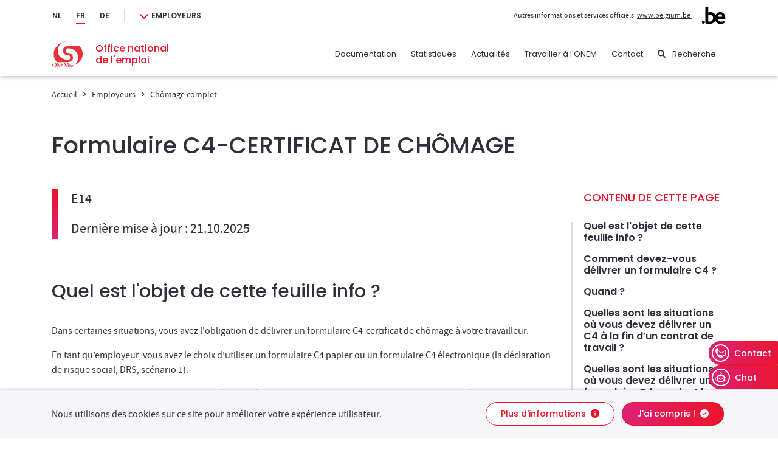

--- FILE ---
content_type: text/html; charset=UTF-8
request_url: https://www.onem.be/employeurs/chomage-complet/formulaire-c4-certificat-de-chomage
body_size: 28608
content:


                















                                        

                                                                                                                                                                                                                                                                                                                                                                                                                                                                                                                                                                                                                                                                                                                                                                                                                                                                                                                                                                                                                                                                                                                                                                                                                                                                                                                                                                                                                                                                                                                                                                                                                                                                                                                                                                                                                                                                                                                                                                                                                                                                                                                                                                                                                                                                                                                                                                                                                                                                                                                                                                                                                                                                                                                                                                                                                                                                                                                                                                                                                                                                                                                                                                                                                                                                                                                                                                                                                                                                                                                                                                                                                                                                                                                                                                                                                                                                                                                                                                                                                                                                                                                                                                                                                                                                                                                                                                                                                                                                                                                                                                                                                                                                                                                                                                                                                                                                                                                                                                                                                                                                                                                                                                                                                                                                                                                                                                                                                                                                                                                                                                                                                                                                                                                                                                                                                                                                                                                                                                                                                                                                                                                                                                                                                                                                                                                                                                                                                                                                                                                                                                                                                                                                                                                                                                                                                                                                                                                                                                                                                                                                                                                                                                                                                                                                                                                                                                                                                                                                                                                                                                                                                                                                                                                                                                                                                                                                                                                                                                                                                                                                                                                                                                                                                                                                                                                                                                                                                                                                                                                                                                                                                                                                                                                                                                                                                                                                                                                                                                                                                                                                                                                                                                                                                                                                                                                                                                                                                                                                                                                                                                                                                                                                                                                                                                                                                                                                                                                                                                                                                                                                                                                                                                                                                                                                                                                                                                                                                                                                                                                                                                                                                                                                                                                                                                                                                                                                                                                                                                                                                                                                                                                                                                                                                                                                                                                                                                                                                                                                                                                                                                                                                                                                                                                                                                                                                                                                                                                                                                                                                                                                                                                                                                                                                                                                                                                                                                                                                                                                                                                                                                                                                                                                                                                                                                                                                                                                                                                                                                                                                                                                                                                                                                                                                                                                                                                                                                                                                                                                                                                                                                                                                                                                                                                                                                                                                                                                                                                                                                                                                                                                                                                                                                                                                                                                                                                                                                                                                                                                                                                                                                                                                                                                                                                                                                                                                                                                                                                                                                                                                                                                                                                                                                                                                                                                                                                                                                                                                                                                                                                                                                                                                                                                                                                                                                                                                                                                                                                                                                                                                                                                                                                                                                                                                                                                                                                                                                                                                                                                                                                                                                                                                                                                                                                                                                                                                                                                                                                                                                                                                                                                                                                                                                                                                                                                                                                                                                                                                                                                                                                                                                                                                                                                                                                                                                                                                                                                                                                                                                                                                                                                                                                                                                                                                                                                                                                                                                                                                                                                                                                                                                                                                                                                                                                                                                                                                                                                                                                                                                                                                                                                                                                                                                                                                                                                                                                                                                                                                                                                                                                                                                                                                                                                                                                                                                                                                                                                                                                                                                                                                                                                                                                                                                                                                                                                                                                                                                                                                                                                                                                                                                                                                                                                                                                                                                                                                                                                                                                                                                                                                                                                                                                                                                                                                                                                                                                                                                                                                                                                                                                                                                                                                                                                                                                                                                                                                                                                                                                                                                                                                                                                                                                                                                                                                                                                                                                                                                                                                                                                                                                                                                                                                                                                                                                                                                                                                                                                                                                                                                                                                                                                                                                                                                                                                                                                                                                                                                                                                                                                                                                                                                                                                                                                                                                                                                                                                                                                                                                                                                                                                                                                                                                                                                                                                                                                                                                                                                                                                                                                                                                                                                                                                                                                                                                                                                                                                                                                                                                                                                                                                                                                                                                                                                                                                                                                                                                                                                                                                                                                                                                                                                                                                                                                                                                                                                                                                                                                                                                                                                                                                                                                                                                                                                                                                                                                                                                                                                                                                                                                                                                                                                                                                                                                                                                                                                                                                                                                                                                                                                                                                                                                                                                                                                                                                                                                                                                                                                                                                                                                                                                                                                                                                                                                                                                                                                                                                                                                                                                                                                                                                                                                                                                                                                                                                                                                                                                                                                                                                                                                                                                                                                                                                                                                                                                                                                                                                                                                                                                                                                                                                                                                                                                                                                                                                                                                                                                                                                                                                                                                                                                                                                                                                                                                                                                                                                                                                                                                                                                                                                                                                                                                                                                                                                                                                                                                                                                                                                                                                                                                                                                                                                                                                                                                                                                                                                                                                                                                                                                                                                                                                                                                                                                                                                                                                                                                                                                                                                                                                                                                                                                                                                                                                                                                                                                                                                                                                                                                                                                                                                                                                                                                                                                                                                                                                                                                                                                                                                                                                                                                                                                                                                                                                                                                                                                                                                                                                                                                                                                                                                                                                                                                                                                                                                                                                                                                                                                                                                                                                                                                                                                                                                                                                                                                                                                                                                                                                                                                                                                                                                                                                                                                                                                                                                                                                                                                                                                                                                                                                                                                                                                                                                                                                                                                                                                                                                                                                                                                                                                                                                                                                                                                                                                                                                                                                                                                                                                                                                                                                                                                                                                                                                                                                                                                                                                                                                                                                                                                                                                                                                                                                                                                                                                                                                                                                                                                                                                                                                                                                                                                                                                                                                                                                                                                                                                                                                                                                                                                                                                                                                                                                                                                                                                                                                                                                                                                                                                                                                                                                                                                                                                                                                                                                                                                                                                                                                                                                                                                                                                                                                                                                                                                                                                                                                                                                                                                                                                                                                                                                                                                                                                                                                                                                                                                                                                                                                                                                                                                                                                                                                                                                                                                                                                                                                                                                                                                                                                                                                                                                                                                                                                                                                                                                                                                                                                                                                                                                                                                                                                                                                                                                                                                                                                                                                                                                                                                                                                                                                                                                                                                                                                                                                                                                                                                                                                                                                                                                                                                                                                                                                                                                                                                                                                                                                                                                                                                                                                                                                                                                                                                                                                                                                                                                                                                                                                                                                                                                                                                                                                                                                                                                                                                                                                                                                                                                                                                                                                                                                                                                                                                                                                                                                                                                                                                                                                                                                                                                                                                                                                                                                                                                                                                                                                                                                                                                                                                                                                                                                                                                                                                                                                                                                                                                                                                                                                                                                                                                                                                                                                                                                                                                                                                                                                                                                                                                                                                                                                                                                                                                                                                                                                                                                                                                                                                                                                                                                                                                                                                                                                                                                                                                                                                                                                                                                                                                                                                                                                                                                                                                                                                                                                                                                                                                                                                                                                                                                                                                                                                                                                                                                                                                                                                                                                                                                                                                                                                                                                                                                                                                                                                                                                                                                                                                                                                                                                                                                                                                                                                                                                                                                                                                                                                                                                                                                                                                                                                                                                                                                                                                                                                                                                                                                                                                                                                                                                                                                                                                                                                                                                                                                                                                                                                                                                                                                                                                                                                                                                                                                                                                                                                                                                                                                                                                                                                                                                                                                                                                                                                                                                                                                                                                                                                                                                                                                                                                                                                                                                                                                                                                                                                                                                                                                                                                                                                                                                                                                                                                                                                                                                                                                                                                                                                                                                                                                                                                                                                                                                                                                                                                                                                                                                                                                                                                                                                                                                                                                                                                                                                                                                                                                                                                                                                                                                                                                                                                                                                                                                                                                                                                                                                                                                                                                                                                                                                                                                                                                                                                                                                                                                                                                                                                                                                                                                                                                                                                                                                                                                                                                                                                                                                                                                                                                                                                                                                                                                                                                                                                                                                                                                                                                                                                                                                                                                                                                                                                                                                                                                                                                                                                                                                                                                                                                                                                                                                                                                                                                                                                                                                                                                                                                                                                                                                                                                                                                                                                                                                                                                                                                                                                                                                                                                                                                                                                                                                                                                                                                                                                                                                                                                                                                                                                                                                                                                                                                                                                                                                                                                                                                                                                                                                                                                                                                                                                                                                                                                                                                                                                                                                                                                                                                                                                                                                                                                                                                                                                                                                                                                                                                                                                                                                                                                                                                                                                                                                                                                                                                                                                                                                                                                                                                                                                                                                                                                                                                                                                                                                                                                                                                                                                                                                                                                                                                                                                                                                                                                                                                                                                                                                                                                                                                                                                                                                                                                                                                                                                                                                                                                                                                                                                                                                                                                                                                                                                                                                                                                                                                                                                                                                                                                                                                                                                                                                                                                                                                                                                                                                                                                                                                                                                                                                                                                                                                                                                                                                                                                                                                                                                                                                                                                                                                                                                                                                                                                                                                                                                                                                                                                                                                                                                                                                                                                                                                                                                                                                                                                                                                                                                                                                                                                                                                                                                                                                                                                                                                                                                                                                                                                                                                                                                                                                                                                                                                                                                                                                                                                                                                                                                                                                                                                                                                                                                                                                                                                                                                                                                                                                                                                                                                                                                                                                                                                                                                                                                                                                                                                                                                                                                                                                                                                                                                                                                                                                                                                                                                                                                                                                                                                                                                                                                                                                                                                                                                                                                                                                                                                                                                                                                                                                                                                                                                                                                                                                                                                                                                                                                                                                                                                                                                                                                                                                                                                                                                                                                                                                                                                                                                                                                                                                                                                                                                                                                                                                                                                                                                                                                                                                                                                                                                                                                                                                                                                                                                                                                                                                                                                                                                                                                                                                                                                                                                                                                                                                                                                                                                                                                                                                                                                                                                                                                                                                                                                                                                                                                                                                                                                                                                                                                                                                                                                                                                                                                                                                                                                                                                                                                                                                                                                                                                                                                                                                                                                                                                                                                                                                                                                                                                                                                                                                                                                                                                                                                                                                                                                                                                                                                                                                                                                                                                                                                                                                                                                                                                                                                                                                                                                                                                                                                                                                                                                                                                                                                                                                                                                                                                                                                                                                                                                                                                                                                                                                                                                                                                                                                                                                                                                                                                                                                                                                                                                                                                                                                                                                                                                                                                                                                                                                                                                                                                                                                                                                                                                                                                                                                                                                                                                                                                                                                                                                                                                                                                                                                                                                                                                                                                                                                                                                                                                                                                                                                                                                                                                                                                                                                                                                                                                                                                                                                                                                                                                                                                                                                                                                                                                                                                                                                                                                                                                                                                                                                                                                                                                                                                                                                                                                                                                                                                                                                                                                                                                                                                                                                                                                                                                                                                                                                                                                                                                                                                                                                                                                                                                                                                                                                                                                                                                                                                                                                                                                                                                                                                                                                                                                                                                                                                                                                                                                                                                                                                                                                                                                                                                                                                                                                                                                                                                                                                                                                                                                                                                                                                                                                                                                                                                                                                                                                                                                                                                                                                                                                                                                                                                                                                                                                                                                                                                                                                                                                                                                                                                                                                                                                                                                                                                                                                                                                                                                                                                                                                                                                                                                                                                                                                                                                                                                                                                                                                                                                                                                                                                                                                                                                                                                                                                                                                                                                                                                                                                                                                                                                                                                                                                                                                                                                                                                                                                                                                                                                                                                                                                                                                                                                                                                                                                                                                                                                                                                                                                                                                                                                                                                                                                                                                                                                                                                                                                                                                                                                                                                                                                                                                                                                                                                                                                                                                                                                                                                                                                                                                                                                                                                                                                                                                                                                                                                                                                                                                                                                                                                                                                                                                                                                                                                                                                                                                                                                                                                                                                                                                                                                                                                                                                                                                                                                                                                                                                                                                                                                                                                                                                                                                                                                                                                                                                                                                                                    
        
    
            <!DOCTYPE html>
        <html lang="fr" data-ori-integration-id="3480a3f9-b548-46e6-b9e3-d9c74d8b485f">
            <head>
                <meta http-equiv="Content-Type" content="text/html; charset=UTF-8">
                <meta http-equiv="X-UA-Compatible" content="IE=edge">
                <meta name="viewport" content="width=device-width, initial-scale=1">
                <title>    Formulaire C4-CERTIFICAT DE CHÔMAGE                </title>
                <meta name="description" content="Feuille info - Employeurs - E14">
                                                    <link rel="icon" type="image/png" sizes="64x64" href="/bundles/aed01f15637d1fde6e957a10dbfd7a715a609aee/static/icon64.png">
                    <link rel="apple-touch-icon" sizes="180x180" href="/bundles/aed01f15637d1fde6e957a10dbfd7a715a609aee/static/icon180.png">
                    <meta name="msapplication-square70x70logo" content="/bundles/aed01f15637d1fde6e957a10dbfd7a715a609aee/static/icon70.png">
                    <meta name="msapplication-square150x150logo" content="/bundles/aed01f15637d1fde6e957a10dbfd7a715a609aee/static/icon150.png">
                    <meta name="msapplication-square310x310logo" content="/bundles/aed01f15637d1fde6e957a10dbfd7a715a609aee/static/icon310.png">
                    <meta name="theme-color" content="#2e2e2e"/>
                    <meta name="msapplication-wide310x150logo" content="/bundles/aed01f15637d1fde6e957a10dbfd7a715a609aee/static/icon-rect-310.png">
                    <meta name="msapplication-TileColor" content="#3C5DAA">
                    <link rel="stylesheet" href="/bundles/aed01f15637d1fde6e957a10dbfd7a715a609aee/css/app.css">
                            </head>
            <body class="basic-page  " data-translations="{&quot;target_blank&quot;:&quot;Nouvelle fen\u00eatre&quot;,&quot;file_selected&quot;:&quot;%count% files selected&quot;,&quot;form_error&quot;:&quot;The form faced an issue : %message%&quot;,&quot;form_saved&quot;:&quot;Votre demande a \u00e9t\u00e9 enregistr\u00e9e avec l&#039;identifiant %uid%&quot;,&quot;form_processed&quot;:&quot;Votre demande a \u00e9t\u00e9 prise en compte&quot;,&quot;form_error_try_later&quot;:&quot;The form faced an issue, please try again later&quot;}" data-chat-server="https&#x3A;&#x2F;&#x2F;masterbot-chat-onemrva-ori-prod.apps.cloud.sodigital.io">
                <div id="cookiesBanner" class="bg-light pt-2 pt-md-0">
    <div class="container container-fluid d-lg-flex align-items-sm-center">
        <p class="text-center text-lg-left mb-0">
            Nous utilisons des cookies sur ce site pour améliorer votre expérience utilisateur.
        </p>
        <ul class="list-inline ml-auto d-flex d-xl-block justify-content-center flex-wrap my-3">
            <li class="list-inline-item m-1">
                <a class="btn btn-outline-primary" href="/politique-dutilisation-des-cookies">Plus d&#039;informations <i class="fa fa-info-circle ml-1" aria-hidden="true"></i></a>
            </li>
            <li class="list-inline-item m-1">
                <button id="closeCookie" class="btn btn-primary close-banner">J&#039;ai compris ! <i class="fa fa-check-circle ml-1" aria-hidden="true"></i></button>
            </li>
        </ul>
    </div>
</div>

                                    <a href="#main-content" class="sr-only" id="skip-nav">Passer directement au contenu</a>
                                                    <div class="print-only">
                        <img src="/bundles/aed01f15637d1fde6e957a10dbfd7a715a609aee/static/images/logo-fr.svg" alt="Office national de l&#039;emploi" width="50" height="43" class="img-fluid">
                    </div>
                                                    <div id="wrapper"><header id="header" class="fixed-top">
            
    <div class="container-xl px-0 px-xl-3">
        <div class="header-top flex-row align-items-center d-none d-xl-flex">
            <ul class="navbar-nav lang-nav flex-row">
                




                                                        <li class="nav-item ">
                    <a href="//www.rva.be/werkgevers/volledige-werkloosheid/het-formulier-c4-werkloosheidsbewijs" class="nav-link no-icon text-body font-weight-semi">NL</a>
                </li>
                                                                            <li class="nav-item active">
                    <a href="//www.onem.be/employeurs/chomage-complet/formulaire-c4-certificat-de-chomage" class="nav-link no-icon text-body font-weight-semi">FR</a>
                </li>
                                                                            <li class="nav-item ">
                    <a href="//www.lfa.be/arbeitgeber/vollarbeitslosigkeit/das-formular-c4-arbeitslosigkeitsbescheinigung" class="nav-link no-icon text-body font-weight-semi">DE</a>
                </li>
                        
            </ul>
                                <div class="dropdown">
        <button class="btn dropdown-toggle" type="button" id="dropdownProfile-1" data-toggle="dropdown" aria-haspopup="true" aria-expanded="false">
                            EMPLOYEURS
                    </button>
        <div class="dropdown-menu" aria-labelledby="dropdownProfile-1">
            <a class="dropdown-item " href="/citoyens"><span>CITOYENS</span></a>
            <a class="dropdown-item active" href="/employeurs"><span>EMPLOYEURS</span></a>
        </div>
    </div>

                        <p class="ml-auto mb-0 text-smm">Autres informations et services officiels: <a href="//www.belgium.be/fr" class="text-body text-underline">www.belgium.be <img src="/bundles/aed01f15637d1fde6e957a10dbfd7a715a609aee/static/images/logos/be-logo-black.svg" alt="" width="40" height="30" class="ml-3"></a></p>
        </div>

        <nav class="navbar navbar-expand-xl px-3 py-2 px-xl-0">
            <div class="navbar-brand-mobile align-items-center">
                                    <a class="navbar-brand mr-4" href="/">
                        <img src="/bundles/aed01f15637d1fde6e957a10dbfd7a715a609aee/static/images/logo-fr.svg" alt="Office national de l&#039;emploi" width="50" height="43" class="img-fluid">
                    </a>
                                <div class="d-none d-xl-block">
                                                <div class="dropdown">
        <button class="btn dropdown-toggle" type="button" id="dropdownProfile-2" data-toggle="dropdown" aria-haspopup="true" aria-expanded="false">
                            EMPLOYEURS
                    </button>
        <div class="dropdown-menu" aria-labelledby="dropdownProfile-2">
            <a class="dropdown-item " href="/citoyens"><span>CITOYENS</span></a>
            <a class="dropdown-item active" href="/employeurs"><span>EMPLOYEURS</span></a>
        </div>
    </div>

                                    </div>
            </div>
            <div class="collapse navbar-collapse justify-content-lg-end mr-xl-4" id="nvbarNav">
                <div class="scrollable">
                    <div class="mr-auto d-block d-xl-none">
                            <div class="dropdown">
        <button class="btn dropdown-toggle" type="button" id="dropdownProfile-" data-toggle="dropdown" aria-haspopup="true" aria-expanded="false">
                            EMPLOYEURS
                    </button>
        <div class="dropdown-menu" aria-labelledby="dropdownProfile-">
            <a class="dropdown-item " href="/citoyens"><span>CITOYENS</span></a>
            <a class="dropdown-item active" href="/employeurs"><span>EMPLOYEURS</span></a>
        </div>
    </div>
                    </div>
                    <div class="navbar-brand-static mr-auto">
                            <a class="navbar-brand mr-auto" href="/">
        <img src="/bundles/aed01f15637d1fde6e957a10dbfd7a715a609aee/static/images/logo-fr.svg" width="50" height="43" class="img-fluid mr-3" alt="Office national de l&#039;emploi">
        <span class="align-middle">Office national de l&#039;emploi</span>
    </a>
                    </div>
                    <ul class="navbar-nav first-nav">
                                                                                                                    <li class="nav-item ">
                                    <a href="/documentation" class="nav-link text-body">Documentation</a>
                                </li>
                                                                                            <li class="nav-item ">
                                    <a href="/statistiques" class="nav-link text-body">Statistiques</a>
                                </li>
                                                                                            <li class="nav-item ">
                                    <a href="/actualites" class="nav-link text-body">Actualités</a>
                                </li>
                                                                                            <li class="nav-item ">
                                    <a href="/travailler-a-l-onem" class="nav-link text-body">Travailler à l&#039;ONEM</a>
                                </li>
                                                                                            <li class="nav-item ">
                                    <a href="/contact" class="nav-link text-body">Contact</a>
                                </li>
                                                                                                </ul>
                                            <ul class="navbar-nav social-nav flex-row justify-content-around justify-content-sm-start d-xl-none mt-5">
                                    <li class="nav-item">
            <a href="https://www.facebook.com/rijksdienstvoorarbeidsvoorziening" title="Facebook" target="_blank" class="no-icon text-body" rel="noopener"><i class="fab fa-facebook-f" aria-hidden="true"></i></a>
        </li>
            <li class="nav-item">
            <a href="https://www.instagram.com/onem_rva/" title="Instagram" target="_blank" class="no-icon text-body" rel="noopener"><i class="fab fa-instagram" aria-hidden="true"></i></a>
        </li>
            <li class="nav-item">
            <a href="https://www.linkedin.com/company/rijksdienst-voor-arbeidsvoorziening/mycompany/?viewAsMember=true" title="LinkedIn" target="_blank" class="no-icon text-body" rel="noopener"><i class="fab fa-linkedin-in" aria-hidden="true"></i></a>
        </li>
    
                        </ul>
                                        <ul class="navbar-nav lang-nav flex-row justify-content-around justify-content-sm-start d-xl-none mt-5">
                        




                                                        <li class="nav-item ">
                    <a href="//www.rva.be/werkgevers/volledige-werkloosheid/het-formulier-c4-werkloosheidsbewijs" class="nav-link no-icon text-body font-weight-semi">NL</a>
                </li>
                                                                            <li class="nav-item active">
                    <a href="//www.onem.be/employeurs/chomage-complet/formulaire-c4-certificat-de-chomage" class="nav-link no-icon text-body font-weight-semi">FR</a>
                </li>
                                                                            <li class="nav-item ">
                    <a href="//www.lfa.be/arbeitgeber/vollarbeitslosigkeit/das-formular-c4-arbeitslosigkeitsbescheinigung" class="nav-link no-icon text-body font-weight-semi">DE</a>
                </li>
                        
                    </ul>
                </div>
            </div>
            <a href="#" class=" text-decoration-none text-body mr-3 ml-auto px-0" data-toggle="modal" data-target="#searchModal" aria-label="Recherche">
                <i class="fo fo-search mr-xl-2" aria-hidden="true"></i>
                <span class="d-none d-xl-inline">Recherche</span>
            </a>

                
            <a class="navbar-toggler ml-4" role="button" data-toggle="collapse" data-target="#nvbarNav" aria-controls="nvbarNav" aria-expanded="false" aria-label="Afficher la navigation">
                <div class="hamburger">
                    <span></span>
                    <span></span>
                    <span></span>
                </div>
                <div class="cross">
                    <span></span>
                    <span></span>
                </div>
            </a>
        </nav>
    </div>
</header>
<main id="main-content" class="main-content animations">
                                                            <div class="help print-hide">
                                    <a href="/contact" class="btn btn-primary btn-helper"><i class="fo fo-contact mr-2" aria-hidden="true"></i> Contact</a>

                                                                            <a href="#" class="btn btn-primary btn-helper MB-ChatOpener"><i class="fo fo-chatbot mr-2" aria-hidden="true"></i> Chat</a>
                                                                    </div>
                                                                                                                                                                                                                                <section class="content-body" data-ajax-lexicon="/lexique.json">
                                        <div class="container">
                                            <div class="row">
                                                <div class="col-12">
                                                    
<nav aria-label="breadcrumb">
    <ol class="breadcrumb ">
                <li class="breadcrumb-item">
            <a href="/" class="text-body font-family-secondary breadcrumb-home">
                Accueil
            </a>
        </li>
                                            


                <li class="breadcrumb-item">
        <a href="//www.onem.be/employeurs" class="text-body font-family-secondary">
            Employeurs
        </a>
    </li>

                                                                                                                                                            <li class="breadcrumb-item">
                    <a href="//www.onem.be/employeurs/chomage-complet" class="text-body font-family-secondary">
                Chômage complet
            </a>
            </li>

        
                                                                                                                                                                            

                        </ol>
</nav>


                                                    <div id="skip-content">
                                                                                                                        <h1 >Formulaire C4-CERTIFICAT DE CHÔMAGE</h1>
                                                        
                                                    </div>
                                                    <div class="row">
                                                                
    
                                                                                                                                                                                                                                                                                                                                                                                                                                                                        <div class="col-lg-3 mb-5 order-2 print-hide">
        <div class="d-none d-lg-block">
        <h2 class="list-toc-title">Contenu de cette page</h2>
        <ul id="toc" class="list-toc mb-6"></ul>
    </div>
                                                                    
                    
                                                                                                                                                                                            



                            
            </div>
        <div class="col-lg-9 order-1">
        <div class="row content-lexicon">
                            <div class="col-12 mb-6">
                    <div class="chapo">
                        <div><p>E14</p>

<p>Derni&egrave;re mise &agrave; jour : 21.10.2025</p></div>
                    </div>
                </div>
                        <div class="col-12 mb-5 content-wysiwyg"><div class="d-lg-none select-toc print-hide">
                            <div class="form-group mb-5">
                                <label for="select-toc" class="font-weight-semi">Accès rapide</label>
                                <select class="custom-select" id="select-toc"></select>
                            </div>
                        </div>                                                    <h2 id="eee27b16-5561-4083-8576-46cb2ed5a8a0">Quel est l&#039;objet de cette feuille info ?</h2>                                                                                                                                <p>Dans certaines situations, vous avez l&#39;obligation de d&eacute;livrer un formulaire C4-certificat de ch&ocirc;mage &agrave; votre travailleur.</p>

<p>En tant qu&rsquo;employeur, vous avez le choix d&rsquo;utiliser un formulaire C4 papier ou un formulaire C4 &eacute;lectronique (la d&eacute;claration de risque social, DRS, sc&eacute;nario&nbsp;1).</p>

<p>Cette feuille info a pour but de vous aider &agrave; compl&eacute;ter le formulaire C4 papier que vous devez remettre &agrave; votre travailleur.</p>

<p>Cette feuille info ne reprend pas les instructions vous permettant de compl&eacute;ter le formulaire C4 &eacute;lectronique (= la DRS sc&eacute;nario 1, voir ci-dessous pour plus d&rsquo;informations). Pour le formulaire &eacute;lectronique, consultez les instructions destin&eacute;es aux employeurs qui sont disponibles sur le site portail de la s&eacute;curit&eacute; social&nbsp;: <a href="http://www.socialsecurity.be">www.socialsecurity.be</a> &reg; entreprise<br />
&reg; DRS - d&eacute;claration des risques sociaux &reg; DRS Ch&ocirc;mage &reg; sc&eacute;nario&nbsp;1&reg; instructions aux employeurs.</p>

<p>Cette feuille info n&rsquo;explique pas ce que le travailleur doit faire une fois que vous lui avez remis son formulaire C4.</p>


                                <h2 id="b20605fc-becc-442b-b3cd-724d67416095">Comment devez-vous délivrer un formulaire C4 ?</h2>                                                                                                                                <p>Vous pouvez choisir entre deux&nbsp;canaux de communication.</p>

<h4>Par le biais du formulaire papier</h4>

<p>Vous compl&eacute;tez le formulaire C4 papier et le remettez &agrave; votre travailleur.</p>

<h4>Par le biais du formulaire &eacute;lectronique&nbsp;: la DRS &eacute;lectronique sc&eacute;nario&nbsp;1</h4>

<p>Le formulaire&nbsp;C4 existe &eacute;galement en version &eacute;lectronique. Il s&rsquo;agit de la d&eacute;claration de risque social (e-DRS) sc&eacute;nario 1 &laquo;&nbsp;fin du contrat de travail&nbsp;&raquo;.</p>

<p>Vous avez le choix entre l&#39;application web ou un envoi par messages structur&eacute;s (batch).</p>

<h4>Via l&rsquo;application web</h4>

<p>L&rsquo;application web est disponible gratuitement sur le site portail de la s&eacute;curit&eacute; sociale <a href="http://www.socialsecurity.be">www.socialsecurity.be</a>.</p>

<p>Pour pouvoir l&rsquo;utiliser, vous devez vous enregistrer en tant qu&rsquo;employeur sur le site portail de la s&eacute;curit&eacute; sociale.</p>

<p>Cette application est indiqu&eacute;e si vous avez un nombre limit&eacute; de formulaires &eacute;lectroniques (e-DRS) &agrave; compl&eacute;ter.</p>

<h4>Via des messages structur&eacute;s (batch)</h4>

<p>Ce mode d&rsquo;envoi est indiqu&eacute; si vous avez un grand nombre de formulaires &eacute;lectroniques (e-DRS) &agrave; envoyer.</p>

<p>Si vous souhaitez d&eacute;velopper les formulaires &eacute;lectroniques afin de pouvoir les envoyer par messages structur&eacute;s, contactez la cellule qui vous guidera dans la mise en route de ce processus&nbsp;: <a href="mailto:drs-pers@smals.be">drs-pers@smals.be</a>.</p>

<p>Quel que soit le canal que vous utilisez, la d&eacute;claration &eacute;lectronique ne contient pas toutes les donn&eacute;es du formulaire C4 et vous devez, en plus, encore d&eacute;livrer un formulaire papier, le formulaire C4-DRS, &agrave; votre travailleur. Celui-ci est automatiquement disponible une fois que vous avez valid&eacute; la DRS &eacute;lectronique. Une d&eacute;claration &eacute;lectronique qui reprend l&#39;ensemble des donn&eacute;es est en cours de d&eacute;veloppement.</p>


                                <h2 id="e86df65a-9b2b-42c2-98da-aa9ae0e1fc8d">Quand ?</h2>                                                                                                                                <p>L&#39;article&nbsp;137 de l&#39;arr&ecirc;t&eacute; royal du 25.11.1991 portant r&eacute;glementation du ch&ocirc;mage d&eacute;finit &agrave; quel moment vous devez d&eacute;livrer un formulaire&nbsp;C4.</p>


                                <h2 id="8319b341-ed4b-40ea-81bf-f7ffe65b2af4">Quelles sont les situations où vous devez délivrer un C4 à la fin d’un contrat de travail ?</h2>                                                                                                                                <p>Lors de la fin du contrat de travail, peu importe de qui provient l&#39;initiative, vous avez l&#39;obligation de d&eacute;livrer d&#39;initiative et imm&eacute;diatement (&laquo;&nbsp;au plus tard le dernier jour de travail&nbsp;&raquo;) au travailleur un &laquo;&nbsp;certificat de ch&ocirc;mage&nbsp;&raquo;, c&#39;est-&agrave;-dire le formulaire&nbsp;C4.</p>

<p>Vous devez donc remettre un formulaire&nbsp;C4 &agrave; votre travailleur &agrave; la fin du contrat de travail&nbsp;:</p>

<ul>
	<li>Peu importe la nature du contrat de travail&nbsp;:
	<ul>
		<li>contrat de travail &agrave; dur&eacute;e d&eacute;termin&eacute;e;</li>
		<li>contrat de travail &agrave; dur&eacute;e ind&eacute;termin&eacute;e;</li>
		<li>contrat de travail pour un travail d&eacute;termin&eacute;;</li>
		<li>&hellip;</li>
	</ul>
	</li>
	<li>Peu importe la raison pour laquelle le contrat de travail prend fin, donc &agrave; la fois&nbsp;:
	<ul>
		<li>en cas de licenciement (m&ecirc;me pour motif grave);</li>
		<li>en cas de d&eacute;mission ou d&rsquo;abandon volontaire de travail;</li>
		<li>en cas de r&eacute;siliation du contrat de travail de commun accord entre vous et votre travailleur;</li>
		<li>en cas de rupture du contrat de travail pour force majeure;</li>
		<li>en cas de faillite;</li>
		<li>&hellip;</li>
	</ul>
	</li>
</ul>

<p>Vous devez obligatoirement remettre le formulaire C4 <u>au plus tard</u> le dernier jour de travail de votre travailleur.</p>


                                <h2 id="13c9f9fb-2e24-423d-8797-45462648df89">Quelles sont les situations où vous devez délivrer un formulaire C4 pendant le contrat de travail ?</h2>                                                                                                                                <p>Si votre travailleur vous demande un formulaire C4 comme &laquo;&nbsp;certificat de travail&nbsp;&raquo;, peu importe le motif de sa demande, vous avez l&#39;obligation de le lui d&eacute;livrer, m&ecirc;me si le contrat de travail est toujours en cours.</p>

<p>Dans ce cas, le formulaire&nbsp;C4 ne doit pas &ecirc;tre compl&eacute;t&eacute; int&eacute;gralement&nbsp;:</p>

<ul>
	<li>Si vous utilisez un formulaire C4 papier ordinaire&nbsp;:
	<ul>
		<li>vous compl&eacute;tez la partie A &laquo;&nbsp;Donn&eacute;es relatives &agrave; l&rsquo;occupation&nbsp;&raquo; et la partie B &laquo;&nbsp;D&eacute;clarations trimestrielles ONSS non encore d&eacute;clar&eacute;es ou accept&eacute;es&nbsp;&raquo;, puis vous signez dans la partie F.</li>
		<li>vous ne compl&eacute;tez pas les parties C &laquo;&nbsp;Donn&eacute;es concernant la mani&egrave;re dont l&rsquo;occupation a pris fin&nbsp;&raquo;, D &laquo;&nbsp;Donn&eacute;es concernant l&rsquo;indemnit&eacute; pay&eacute;e en raison de la fin de l&rsquo;occupation&nbsp;&raquo; et E &laquo;&nbsp;Donn&eacute;es Pacte g&eacute;n&eacute;rations&nbsp;&raquo;.</li>
		<li>dans la rubrique &laquo;&nbsp;Remarques&nbsp;&raquo; situ&eacute;e au bas de la partie D, vous indiquez qu&rsquo;il s&rsquo;agit d&rsquo;un formulaire C4 faisant office de &laquo;&nbsp;certificat de travail&nbsp;&raquo; et que le contrat de travail est toujours en cours.</li>
		<li>si vous utilisez le formulaire &eacute;lectronique (e-DRS sc&eacute;nario&nbsp;1), vous devez utiliser la variante &laquo;&nbsp;preuve de travail&nbsp;&raquo; (type 004 de l&#39;identification du risque pour une d&eacute;claration batch).</li>
	</ul>
	</li>
</ul>


                                <h2 id="f4603e88-9c79-456b-87fe-8e81c4879faa">Y a-t-il des situations où vous êtes dispensé de délivrer un C4 ?</h2>                                                                                                                                <p>Oui. Si vous occupez un travailleur dans le cadre de plusieurs contrats de travail successifs ininterrompus, des r&egrave;gles sp&eacute;cifiques sont applicables.</p>

<p><strong>Remarque importante&nbsp;:</strong> Par &laquo;&nbsp;contrats de travail successifs ininterrompus, l&#39;on entend les contrats de travail qui sont uniquement interrompus par un week-end, un jour f&eacute;ri&eacute; ou un jour de repos compensatoire et dont le facteur S (voir plus loin) est identique.</p>

<h4>Situation&nbsp;1&nbsp;: les contrats de travail se suivent et la fraction d&rsquo;occupation (facteur Q/S) est identique.</h4>

<p>Vous ne devez pas remettre de formulaire&nbsp;C4 &agrave; votre travailleur pour l&rsquo;occupation ayant pris fin.</p>

<p>Vous pouvez consid&eacute;rer tous les contrats de travail successifs comme un ensemble et d&eacute;livrer un seul formulaire C4 lors du d&eacute;sengagement.</p>

<h4>Situation&nbsp;2&nbsp;: les contrats de travail se suivent et la fraction d&rsquo;occupation (facteur Q/S) diff&egrave;re.</h4>

<h5>Premi&egrave;re hypoth&egrave;se&nbsp;: la fraction d&#39;occupation est plus &eacute;lev&eacute;e</h5>

<p>Vous devez alors en principe &eacute;tablir un formulaire&nbsp;C4 pour chaque occupation. En effet, remettre un formulaire C4 uniquement au moment du d&eacute;sengagement, en y indiquant la date de d&eacute;but de l&rsquo;occupation, la date du d&eacute;sengagement et la derni&egrave;re fraction d&rsquo;occupation ne donne pas une image compl&egrave;te de la r&eacute;alit&eacute;.</p>

<p>Toutefois, vous ne devez pas communiquer &agrave; nouveau les donn&eacute;es d&#39;occupation que vous aviez d&eacute;j&agrave; indiqu&eacute;es dans la DmfA, pour autant que les trimestres concern&eacute;s aient &eacute;t&eacute; accept&eacute;s par l&#39;ONSS. Ainsi, lorsque vous &eacute;tablissez un formulaire&nbsp;C4 et que vous constatez que la ou les occupations pr&eacute;c&eacute;dentes se situent compl&egrave;tement dans des trimestres ONSS d&eacute;j&agrave; accept&eacute;s, vous ne devez donc pas d&eacute;livrer de formulaire C4 pour ce(s) contrat(s) de travail, sauf si le travailleur vous l&#39;a demand&eacute;.</p>

<h5>Deuxi&egrave;me hypoth&egrave;se&nbsp;: la fraction d&#39;occupation est inf&eacute;rieure</h5>

<p>Si un contrat de travail (&agrave; temps plein ou &agrave; temps partiel) est directement suivi d&rsquo;un nouveau contrat de travail ayant une fraction d&rsquo;occupation inf&eacute;rieure, il peut &ecirc;tre question de ch&ocirc;mage pour les heures d&rsquo;inactivit&eacute; du travailleur et celui-ci pourrait pr&eacute;tendre &agrave; une allocation de garantie de revenus. Dans ce cas, le travailleur peut avoir besoin d&#39;un formulaire&nbsp;C4 concernant le contrat de travail pr&eacute;c&eacute;dent et vous pouvez &ecirc;tre amen&eacute; &agrave; le lui remettre &agrave; sa demande. Sur la base de ce formulaire&nbsp;C4, le caract&egrave;re involontaire de la diminution de la fraction d&#39;occupation de travail peut &ecirc;tre v&eacute;rifi&eacute;.</p>


                                <h2 id="6770dc7f-7ef2-4b6f-92b8-6ca1cf62e2e4">Quelques exemples en cas de contrats de travail successifs</h2>                                                                                                                                <h5>Exemple&nbsp;1</h5>

<p>Un travailleur a &eacute;t&eacute; occup&eacute; dans le cadre de plusieurs contrats de travail successifs chez le m&ecirc;me employeur avec diff&eacute;rents r&eacute;gimes de travail&nbsp;:</p>

<ul>
	<li>occupation &agrave; temps partiel du 01.01.2021 au 31.10.2021 avec Q/S = 32/38</li>
	<li>occupation &agrave; temps plein du 01.11.2021 au 31.05.2023 avec Q/S = 38/38</li>
	<li>occupation &agrave; temps partiel du 01.06.2023 au 31.10.2023 avec Q/S = 32/38</li>
</ul>

<p>Il est licenci&eacute; le 31.10.2023.</p>

<p>Hypoth&egrave;se&nbsp;: au moment o&ugrave; l&#39;employeur compl&egrave;te le formulaire&nbsp;C4, la d&eacute;claration ONSS du 2<sup>e</sup> et du 3<sup>e</sup> trimestres 2023 n&#39;a pas encore &eacute;t&eacute; accept&eacute;e (et la d&eacute;claration ONSS du 4<sup>e</sup> trimestre n&#39;a pas encore &eacute;t&eacute; introduite).</p>

<p>Dans ce cas, l&#39;employeur doit compl&eacute;ter deux formulaires C4&nbsp;:</p>

<ul>
	<li>le formulaire C4 de l&#39;occupation &agrave; temps plein 01.11.2021 - 31.05.2023;</li>
	<li>le formulaire C4 de l&#39;occupation &agrave; temps partiel 01.06.2023 - 31.10.2023.</li>
</ul>

<h5>Exemple&nbsp;2</h5>

<p>Un travailleur a &eacute;t&eacute; occup&eacute; dans le cadre de plusieurs contrats de travail chez le m&ecirc;me employeur avec diff&eacute;rents r&eacute;gimes de travail&nbsp;:</p>

<ul>
	<li>occupation &agrave; temps partiel du 01.01.2021 au 31.10.2021 avec Q/S = 32/38</li>
	<li>occupation &agrave; temps plein du 01.11.2021 au 31.05.2023 avec Q/S = 38/38</li>
	<li>occupation &agrave; temps partiel du 01.06.2023 au 31.10.2023 avec Q/S = 32/38</li>
</ul>

<p>Il est licenci&eacute; le 31.10.2023.</p>

<p>Hypoth&egrave;se&nbsp;: au moment o&ugrave; l&#39;employeur compl&egrave;te le formulaire&nbsp;C4, seule la d&eacute;claration ONSS du 3<sup>e</sup>&nbsp;trimestre&nbsp;2023 n&#39;a pas encore &eacute;t&eacute; accept&eacute;e (et la d&eacute;claration ONSS du 4<sup>e</sup>&nbsp;trimestre n&#39;a pas encore &eacute;t&eacute; introduite).</p>

<p>Dans ce cas, l&#39;employeur doit uniquement compl&eacute;ter un formulaire&nbsp;C4 pour l&rsquo;occupation &agrave; temps partiel du 01.06.2023 au 31.10.2023.</p>


                                <h2 id="4573f807-c1ce-4ce8-a741-b8f46791dd40">Pour qui ?</h2>                                                                                                                                <p>Le formulaire&nbsp;C4 doit &ecirc;tre d&eacute;livr&eacute; pour tous les travailleurs li&eacute;s par un contrat de travail. Le fait que le travailleur ait ou non l&#39;intention de demander des allocations de ch&ocirc;mage apr&egrave;s la fin de son occupation n&#39;a pas d&#39;importance. Ainsi, par exemple, le formulaire&nbsp;C4 doit &eacute;galement &ecirc;tre d&eacute;livr&eacute; &agrave; la fin d&#39;un contrat d&#39;&eacute;tudiant ou lorsqu&#39;il a &eacute;t&eacute; mis fin &agrave; l&#39;occupation en vue de la pension du travailleur.</p>

<p>Bien que dans l&#39;article&nbsp;137 de l&#39;arr&ecirc;t&eacute; royal du 25.11.1991 portant r&eacute;glementation du ch&ocirc;mage, il soit uniquement question de &laquo;&nbsp;contrat de travail&nbsp;&raquo;, le formulaire&nbsp;C4 doit &eacute;galement &ecirc;tre utilis&eacute; si un travailleur souhaite demander des allocations de ch&ocirc;mage apr&egrave;s une occupation statutaire.</p>


                                <h2 id="35250066-a185-478e-9788-49824e7f32d0">Que faut-il compléter ?</h2>                                                                                                                                


                                                <h3 id="2a830173-dab0-4f02-aaf0-7f9ea6d3a7de">Que devez-vous compléter dans la partie A – Données concernant l’occupation ?</h3>                                                                                                                                <h5>Date d&rsquo;entr&eacute;e en service</h5>

<p>Il s&#39;agit de la date d&#39;entr&eacute;e en service initiale de votre travailleur.</p>

<p>Cas particulier&nbsp;: en cas de reprise d&#39;une entreprise dans le cadre de la CCT&nbsp;32bis, indiquez comme date d&#39;entr&eacute;e en service, la date de d&eacute;but de l&#39;entr&eacute;e en service initiale dans l&#39;entreprise reprise.</p>

<h5>Date de d&eacute;but de l&rsquo;occupation</h5>

<p>Il s&#39;agit de la date de d&eacute;but de l&rsquo;occupation relative &agrave; ce formulaire C4.</p>

<p>Si l&#39;occupation du travailleur est toujours rest&eacute;e inchang&eacute;e, la date d&#39;occupation sera la m&ecirc;me que la date d&#39;entr&eacute;e en service.</p>

<p>Si l&rsquo;occupation du travailleur a &eacute;t&eacute; modifi&eacute;e depuis la date d&rsquo;entr&eacute;e en service, indiquez la date de d&eacute;but de la nouvelle occupation comme date d&#39;occupation.</p>

<p><strong>Exemple</strong></p>

<p>Un travailleur est entr&eacute; en service &agrave; temps plein aupr&egrave;s de l&#39;entreprise X le 01.04.1998 en tant qu&#39;ouvrier. Depuis le 01.07.2003, il occupe une fonction administrative &agrave; temps plein.</p>

<p>Date d&rsquo;entr&eacute;e en service&nbsp;: 01.04.1998</p>

<p>Date de d&eacute;but de l&rsquo;occupation&nbsp;: 01.07.2003</p>

<p>Cas particuliers&nbsp;:</p>

<ul>
	<li>dans le cas d&#39;une reprise d&#39;entreprise en vertu de la CCT 32bis, la date de d&eacute;but d&#39;occupation est la date de d&eacute;but de l&#39;occupation aupr&egrave;s de l&#39;employeur repreneur;</li>
	<li>dans le cas de plusieurs occupations successives ininterrompues avec la m&ecirc;me fraction d&#39;occupation, regroupez toutes ces occupations en une seule et indiquez la date de d&eacute;but d&#39;occupation ad&eacute;quate (qui peut &ecirc;tre identique ou non &agrave; la date d&#39;entr&eacute;e en service initiale, selon que l&#39;occupation a &eacute;t&eacute; modifi&eacute;e ou non depuis l&#39;entr&eacute;e en service).</li>
</ul>

<h5>Date de fin de l&#39;occupation &nbsp;&nbsp;&nbsp;&nbsp;&nbsp;&nbsp;&nbsp;&nbsp;&nbsp;</h5>

<p>C&rsquo;est la date de fin de l&rsquo;occupation relative &agrave; ce formulaire C4.</p>

<p><strong>Cas particulier&nbsp;:</strong> si le travailleur per&ccedil;oit une indemnit&eacute; de rupture, indiquez comme date de fin du contrat de travail le jour de la rupture.</p>

<p><strong>Exemple&nbsp;1</strong></p>

<p>Un travailleur est entr&eacute; en service &agrave; temps plein aupr&egrave;s de l&#39;entreprise X le 01.04.1998 et lors de son licenciement le 16.08.2023, les donn&eacute;es d&#39;occupation sont inchang&eacute;es. Il effectue un pr&eacute;avis de 84 jours et 30 semaines, jusqu&#39;au 09.06.2024 inclus.</p>

<p>Date d&rsquo;entr&eacute;e en service&nbsp;: 01.04.1998</p>

<p>Date de d&eacute;but de l&rsquo;occupation&nbsp;: 01.04.1998</p>

<p>Date de fin de l&#39;occupation&nbsp;: 09.06.2024</p>

<p><strong>Exemple&nbsp;2</strong></p>

<p>Un travailleur est entr&eacute; en service &agrave; temps plein dans l&#39;entreprise X le 01.04.1998 et lors de son licenciement le 16.08.2023, les donn&eacute;es d&#39;occupation sont inchang&eacute;es. Il est licenci&eacute; le 16.08.2023 et per&ccedil;oit une indemnit&eacute; de rupture.</p>

<p>Date d&rsquo;entr&eacute;e en service&nbsp;: 01.04.1998</p>

<p>Date de d&eacute;but de l&rsquo;occupation&nbsp;: 01.04.1998</p>

<p>Date de fin de l&#39;occupation&nbsp;: 16.08.2023</p>

<h5>Code travailleur &nbsp;&nbsp;&nbsp;</h5>

<p>Vous indiquez ici le code travailleur de votre travailleur.</p>

<p>Il s&rsquo;agit d&rsquo;un code compos&eacute; de trois chiffres.</p>

<p>La liste des codes travailleurs se trouve sur le portail de la s&eacute;curit&eacute; sociale <a href="http://www.socialsecurity.be">www.socialsecurity.be</a> dans l&#39;<a href="https://www.socialsecurity.be/lambda/portail/glossaires/bijlagen.nsf/web/Bijlagen_Home_Fr">annexe structur&eacute;e.n&deg;&nbsp;2 &laquo;&nbsp;code travailleur&nbsp;&raquo;</a>.</p>

<h5>Statut &nbsp;&nbsp;&nbsp;&nbsp;&nbsp;&nbsp;&nbsp;</h5>

<p>Vous ne devez compl&eacute;ter cette donn&eacute;e que si le travailleur est un travailleur &agrave; domicile. Dans ce cas, indiquez la lettre D.</p>

<p>Les travailleurs &agrave; domicile constituent une cat&eacute;gorie sp&eacute;cifique de travailleurs d&eacute;finie &agrave; l&#39;article 3, 4&deg;, de l&#39;arr&ecirc;t&eacute; royal du 28.11.1969 pris en ex&eacute;cution de la loi du 27.06.1969 r&eacute;visant l&#39;arr&ecirc;t&eacute;-loi du 28.12.1944 concernant la s&eacute;curit&eacute; sociale des travailleurs. Il s&#39;agit de travailleurs qui travaillent dans des conditions similaires &agrave; celles d&#39;un contrat de travail pour le compte d&#39;un ou de plusieurs employeurs. Ils travaillent &agrave; un endroit choisi par eux, le plus souvent dans ou &agrave; c&ocirc;t&eacute; de leur habitation, et travaillent seuls ou occupent g&eacute;n&eacute;ralement quatre aides au maximum.</p>

<h5>Mesure de promotion de l&rsquo;emploi &nbsp;&nbsp;&nbsp;&nbsp;&nbsp;&nbsp;&nbsp;&nbsp;&nbsp;&nbsp;</h5>

<p>Compl&eacute;tez cette donn&eacute;e uniquement lorsque votre travailleur a &eacute;t&eacute; occup&eacute; dans le cadre de certains programmes&nbsp;:</p>

<ul>
	<li>programme de transition professionnelle (PTP) ou d&rsquo;&eacute;conomie d&rsquo;insertion sociale (SINE) &reg; code 2</li>
	<li>en tant que travailleur troisi&egrave;me circuit de travail (TCT) &reg; code 4</li>
	<li>dans une occupation &laquo;&nbsp;Fonds budg&eacute;taire interd&eacute;partemental&nbsp;&raquo; (FBI) aupr&egrave;s d&rsquo;une autorit&eacute; locale (ORPSS, anciennement ONSSAPL) &reg; code 21</li>
</ul>

<h5>Les cotisations ONSS, secteur ch&ocirc;mage &nbsp;</h5>

<p>Indiquez ici si les cotisations ONSS, secteur du ch&ocirc;mage, ont &eacute;t&eacute; pr&eacute;lev&eacute;es ou non.</p>

<p>Pour les fonctionnaires statutaires, les enseignants et les militaires, vous pouvez indiquer qu&#39;elles n&#39;ont pas &eacute;t&eacute; retenues, mais qu&#39;elles seront vers&eacute;es si les conditions pr&eacute;vues &agrave; l&#39;article&nbsp;9 de la loi du 20.07.1991 (personnel statutaire) ou &agrave; l&#39;article&nbsp;15 de la loi du 06.02.2003 (personnel militaire) sont remplies.</p>

<p>En effet, il peut arriver que le service public doive r&eacute;gulariser r&eacute;troactivement les cotisations pour le secteur ch&ocirc;mage, afin que le travailleur puisse &ecirc;tre admis &agrave; l&rsquo;assurance ch&ocirc;mage.</p>

<h5>La fraction d&#39;occupation (Q/S)</h5>

<h6>Facteur Q &nbsp;</h6>

<p>Indiquez ici la dur&eacute;e moyenne normale de travail hebdomadaire de votre travailleur, y compris le repos compensatoire r&eacute;mun&eacute;r&eacute; dans le cadre d&#39;une diminution de la dur&eacute;e du travail.</p>

<p>On entend par &laquo;&nbsp;moyenne&nbsp;&raquo;&nbsp;: la moyenne du cycle de travail formant un ensemble coh&eacute;rent, constitu&eacute; de jours de travail et de jours de repos et qui se r&eacute;p&egrave;te suivant un m&ecirc;me sch&eacute;ma. En cas de r&eacute;gimes de travail flexibles, ce cycle peut s&rsquo;&eacute;tendre sur douze mois.</p>

<p>On entend par &laquo;&nbsp;normale&nbsp;&raquo;&nbsp;: la dur&eacute;e de travail hebdomadaire moyenne th&eacute;orique, telle qu&#39;elle est pr&eacute;vue dans le contrat de travail et les &eacute;ventuelles adaptations de celui-ci. Pour d&eacute;terminer la dur&eacute;e normale du travail, vous ne pouvez donc pas tenir compte des heures suppl&eacute;mentaires effectu&eacute;es, des absences pour cause de maladie, du ch&ocirc;mage temporaire, des absences (injustifi&eacute;es) ...</p>

<h6>Facteur S &nbsp;&nbsp;</h6>

<p>Compl&eacute;tez ici la dur&eacute;e moyenne normale de travail hebdomadaire d&rsquo;un travailleur &agrave; temps plein, y compris le repos compensatoire r&eacute;mun&eacute;r&eacute; dans le cadre d&rsquo;une diminution de la dur&eacute;e du travail.</p>

<p>Il s&#39;agit de la &laquo;&nbsp;personne de r&eacute;f&eacute;rence&nbsp;&raquo;, c&#39;est-&agrave;-dire la personne occup&eacute;e &agrave; temps plein dans votre entreprise ou dans la m&ecirc;me branche d&#39;activit&eacute;, dans une position analogue &agrave; celle de votre travailleur.</p>

<p>On entend par &laquo;&nbsp;moyenne&nbsp;&raquo;&nbsp;: la moyenne du cycle de travail formant un ensemble coh&eacute;rent, constitu&eacute; de jours de travail et de jours de repos et qui se r&eacute;p&egrave;te suivant un m&ecirc;me sch&eacute;ma. En cas de r&eacute;gimes de travail flexibles, ce cycle peut s&rsquo;&eacute;tendre sur douze mois.</p>

<p>On entend par &laquo;&nbsp;normale&nbsp;&raquo;&nbsp;: la dur&eacute;e de travail hebdomadaire moyenne th&eacute;orique, telle qu&#39;elle est pr&eacute;vue dans le contrat de travail et les &eacute;ventuelles adaptations de celui-ci. Pour d&eacute;terminer la dur&eacute;e normale du travail, vous ne pouvez donc pas tenir compte des heures suppl&eacute;mentaires effectu&eacute;es, des absences pour cause de maladie, du ch&ocirc;mage temporaire, des absences (injustifi&eacute;es) ...</p>

<h5>Comment pouvez-vous d&eacute;terminer la fraction d&rsquo;occupation (facteur Q/S) de votre travailleur ?</h5>

<h6>R&egrave;gle g&eacute;n&eacute;rale</h6>

<p>Le nombre moyen d&rsquo;heures par semaine du travailleur divis&eacute; par le nombre moyen d&rsquo;heures par semaine de la personne de r&eacute;f&eacute;rence d&eacute;termine la fraction d&rsquo;occupation du travailleur.</p>

<p>Pour un travailleur &agrave; temps plein, le facteur Q est &eacute;gal au facteur S.</p>

<p>Pour un travailleur &agrave; temps partiel, le facteur Q est inf&eacute;rieur au facteur S.</p>

<p>La dur&eacute;e du travail est exprim&eacute;e avec des d&eacute;cimales en divisant les minutes par 60 (seulement deux chiffres apr&egrave;s la virgule). 7&nbsp;h&nbsp;40 deviennent par exemple 7,66 (seuls les deux premiers chiffres apr&egrave;s la virgule sont repris).</p>

<p><strong>Attention !</strong> Si le r&eacute;gime d&rsquo;emploi comprend du repos compensatoire non r&eacute;mun&eacute;r&eacute;, ces heures ne sont pas prises en compte dans la d&eacute;claration DMFA pour le calcul du facteur Q/S. Par cons&eacute;quent, le nombre d&rsquo;heures &agrave; prester par semaine mentionn&eacute; dans le contrat de travail peut ne pas correspondre au facteur Q/S dans la d&eacute;claration DMFA.</p>

<p><strong>Exemple&nbsp;1</strong></p>

<p>La personne de r&eacute;f&eacute;rence travaille 40&nbsp;heures par semaine (5&nbsp;jours de 8&nbsp;heures) et a 10&nbsp;jours de repos sur base annuelle qui ne sont pas pay&eacute;s au moment o&ugrave; ils sont pris (&agrave; choisir librement ou non). Il est tenu compte de 48&nbsp;semaines de travail par an (52&nbsp;semaines moins 4&nbsp;semaines de vacances).</p>

<ul>
	<li>Q = [(40&nbsp;heures x 48&nbsp;semaines) &ndash; (10&nbsp;jours x 8&nbsp;heures)] / 48&nbsp;semaines</li>
	<li>Q = S = 38,33&nbsp;heures</li>
</ul>

<p><strong>Exemple&nbsp;2</strong></p>

<p>Un travailleur &agrave; temps partiel dans une m&ecirc;me entreprise travaille 20&nbsp;heures par semaine (5&nbsp;jours de 4&nbsp;heures). Les travailleurs &agrave; temps partiel n&rsquo;ont pas droit &agrave; du repos compensatoire. Il est tenu compte de 48&nbsp;semaines de travail par an (52&nbsp;semaines moins 4&nbsp;semaines de vacances).</p>

<ul>
	<li>Q = (20&nbsp;heures x 48&nbsp;semaines) / 48&nbsp;semaines = 20&nbsp;heures</li>
	<li>S = 40&nbsp;heures.</li>
</ul>

<p>Le nombre moyen d&rsquo;heures par semaine de la personne de r&eacute;f&eacute;rence doit &ecirc;tre calcul&eacute; comme si le m&ecirc;me r&eacute;gime de travail &eacute;tait applicable &agrave; la personne de r&eacute;f&eacute;rence et au travailleur &agrave; temps partiel.</p>

<p><strong>Exemple&nbsp;3</strong></p>

<p>Un travailleur &agrave; temps partiel dans la m&ecirc;me entreprise travaille 20&nbsp;heures par semaine (5&nbsp;jours de 4&nbsp;heures) et a un jour de repos compensatoire toutes les 4&nbsp;semaines qui n&rsquo;est pas pay&eacute; au moment o&ugrave; il est pris.</p>

<ul>
	<li>Q = (20 +20 + 20 + 16) / 4&nbsp;semaines = 19&nbsp;heures</li>
	<li>S = (40 + 40 + 40 + 32) / 4 = 38 heures</li>
</ul>

<p><strong>Exemple 4</strong></p>

<p>Un travailleur &agrave; temps partiel dans la m&ecirc;me entreprise travaille 20&nbsp;heures par semaine (5 jours de 4&nbsp;heures) et a un jour de repos compensatoire toutes les 4&nbsp;semaines qui est pay&eacute; au moment o&ugrave; il est pris.</p>

<ul>
	<li>Q = (20 + 20 + 20 + 20) / 4&nbsp;semaines = 20&nbsp;heures</li>
	<li>S = (40 + 40 + 40 + 40) / 4 = 40&nbsp;heures</li>
</ul>

<p><strong>Exemple&nbsp;5</strong></p>

<p>La personne de r&eacute;f&eacute;rence travaille 40&nbsp;heures par semaine (5 jours de 8&nbsp;heures) et a 6&nbsp;jours de repos non pay&eacute;s par an. La dur&eacute;e du travail est r&eacute;duite &agrave; 5&nbsp;jours de 7,6&nbsp;heures avec un salaire horaire major&eacute; et le repos compensatoire est supprim&eacute;.</p>

<ul>
	<li>Q = S = 5 x 7,6 = 38&nbsp;heures</li>
</ul>

<p><strong>Exemple&nbsp;6</strong></p>

<p>La personne de r&eacute;f&eacute;rence travaille 40&nbsp;heures par semaine &ndash; 5&nbsp;jours de 8&nbsp;heures &ndash; et a 12&nbsp;jours de repos pay&eacute;s par an.</p>

<ul>
	<li>Q = S = 48&nbsp;semaines x 40&nbsp;h (y compris le repos pay&eacute;) /48 = 40&nbsp;heures</li>
</ul>

<p>C&rsquo;est la situation du secteur de la construction.</p>

<h5>Et si votre travailleur travaille moins d&rsquo;une semaine&nbsp;?</h5>

<p>Les donn&eacute;es Q et S permettent de d&eacute;terminer le ratio entre le nombre d&rsquo;heures par semaine du travailleur et celui de la personne de r&eacute;f&eacute;rence. Le nombre d&rsquo;heures de la personne de r&eacute;f&eacute;rence concerne toujours une semaine. Cette condition vaut &eacute;galement pour le travailleur. Cela signifie que, si votre travailleur ne travaille qu&rsquo;un ou deux jours, vous devez calculer le nombre moyen d&rsquo;heures par semaine comme s&rsquo;il avait &eacute;t&eacute; occup&eacute; pour une p&eacute;riode plus longue.</p>

<p><strong>Exemple&nbsp;1</strong></p>

<p>Le travailleur est engag&eacute; dans le cadre d&#39;un contrat &agrave; temps plein pour 2&nbsp;jours &agrave; raison de 7,6&nbsp;heures par jour. Le r&eacute;gime de travail de la personne de r&eacute;f&eacute;rence est de 7,6&nbsp;heures par jour du lundi au vendredi.</p>

<ul>
	<li>Q = 7,6 h x 5 = 38&nbsp;heures</li>
	<li>S = 38&nbsp;heures</li>
</ul>

<p><strong>Exemple&nbsp;2</strong></p>

<p>Le travailleur est engag&eacute; dans le cadre d&#39;un contrat &agrave; temps plein pour 2 jours de 8&nbsp;heures par jour. Le r&eacute;gime de travail de la personne de r&eacute;f&eacute;rence est de 8&nbsp;heures par jour du lundi au jeudi et de 6&nbsp;heures le vendredi.</p>

<ul>
	<li>Q = [(8 h x 4) + 6&nbsp;h] = 38&nbsp;heures</li>
	<li>S = 38&nbsp;heures</li>
</ul>

<p><strong>Exemple&nbsp;3</strong></p>

<p>Le travailleur est engag&eacute; avec un contrat de travail &agrave; temps partiel pour 2&nbsp;jours&nbsp;: une journ&eacute;e de 4&nbsp;heures et une journ&eacute;e de 6&nbsp;heures. Le r&eacute;gime de travail de la personne de r&eacute;f&eacute;rence est de 38&nbsp;heures.</p>

<ul>
	<li>Q = [(4h+6h) / 2&nbsp;jours] x 5 = 25&nbsp;heures</li>
	<li>S = 38&nbsp;heures</li>
</ul>

<h5>Et si votre travailleur travaille en &eacute;quipe de relais week-end&nbsp;?</h5>

<p>Dans ce cas particulier, vous devez fixer le facteur Q en tenant compte du r&eacute;gime repris dans la convention collective de travail (CCT) ou dans le contrat de travail.</p>

<p><strong>Exemple&nbsp;1</strong></p>

<p>48 week-ends x 24&nbsp;h = 1.152 heures</p>

<p>10&nbsp;jours f&eacute;ri&eacute;s x 12&nbsp;heures = 120&nbsp;heures</p>

<p>Total&nbsp;: 1.152&nbsp;heures + 120&nbsp;heures = 1.272&nbsp;heures</p>

<p>Q = 1.272 heures / 48 = 26,5&nbsp;heures</p>

<p><strong>Exemple&nbsp;2</strong></p>

<p>Pour des raisons d&rsquo;organisation, les travailleurs dans les &eacute;quipes de relais week-ends, ne prennent que 3 week-ends de vacances.</p>

<p>49&nbsp;week-ends x 24&nbsp;h = 1.176&nbsp;heures</p>

<p>10&nbsp;jours f&eacute;ri&eacute;s x 12&nbsp;heures = 120&nbsp;heures</p>

<p>Total&nbsp;: 1.176&nbsp;heures + 120&nbsp;heures = 1.296&nbsp;heures</p>

<p>Q = 1.296 heures / 48 = 27&nbsp;heures</p>

<h5>Et si votre travailleur est en interruption de carri&egrave;re ou en cr&eacute;dit-temps&nbsp;?</h5>

<h6>Que dois-je compl&eacute;ter en cas d&rsquo;interruption compl&egrave;te&nbsp;?</h6>

<p>Si votre travailleur a interrompu compl&egrave;tement ses prestations dans le cadre d&rsquo;un cr&eacute;dit-temps ou d&rsquo;une interruption de carri&egrave;re, vous indiquez&nbsp;:</p>

<ul>
	<li>soit la fraction d&rsquo;occupation avant l&rsquo;interruption. Vous mentionnez alors dans la zone de commentaires que le travailleur est en interruption de carri&egrave;re / cr&eacute;dit-temps complet depuis le xx.xx.xxxx;</li>
	<li>soit une fraction d&rsquo;occupation nulle. Vous mentionnez alors dans la zone de commentaires que le travailleur est en interruption de carri&egrave;re compl&egrave;te / cr&eacute;dit-temps complet depuis le xx.xx.xxxx.</li>
</ul>

<p>L&rsquo;ONEM est la source authentique pour l&rsquo;interruption de carri&egrave;re et le cr&eacute;dit-temps; il dispose donc des donn&eacute;es de l&rsquo;interruption du travailleur dans ses bases de donn&eacute;es.</p>

<h6>Que dois-je compl&eacute;ter en cas de r&eacute;duction des prestations&nbsp;?</h6>

<p>Pour les travailleurs avec prestations r&eacute;duites dans le cadre d&rsquo;un cr&eacute;dit-temps ou d&rsquo;une interruption de carri&egrave;re, les facteurs Q et S doivent correspondre aux prestations r&eacute;duites (par exemple 19/38).</p>

<h5>Et si votre travailleur a repris le travail avec l&rsquo;accord du m&eacute;decin-conseil (occupation progressive)&nbsp;?</h5>

<p>Le travailleur qui reprend le travail apr&egrave;s maladie avec l&rsquo;accord du m&eacute;decin-conseil, continue &agrave; &ecirc;tre consid&eacute;r&eacute; comme travailleur &agrave; temps plein, comme mentionn&eacute; dans la DmfA.</p>

<p>Vous devez donc indiquer la fraction d&rsquo;occupation qui &eacute;tait en vigueur avant son incapacit&eacute; de travail.</p>

<p>Dans la zone de commentaire, vous indiquez&nbsp;: &laquo;&nbsp;reprise de travail apr&egrave;s maladie &ndash; r&eacute;gime de travail &agrave; temps partiel effectif x x x x x&nbsp;&raquo; (indiquez le r&eacute;gime de travail effectif).</p>

<p><strong>Exemple</strong></p>

<p>Un travailleur &agrave; temps plein (38/38) a &eacute;t&eacute; inapte au travail et a re&ccedil;u des indemnit&eacute;s de maladie du 15.02.2023 au 30.06.2023. &Agrave; partir du 01.07.2023, avec l&#39;accord du m&eacute;decin-conseil, il reprend le travail &agrave; temps partiel et continue &agrave; percevoir des indemnit&eacute;s de maladie pour les heures non travaill&eacute;es. Son contrat de travail prend fin le 24.07.2023.</p>

<p>Vous mentionnez :</p>

<p>Q/S = 38/38</p>

<p>Dans la zone de commentaire&nbsp;: &laquo;&nbsp;reprise de travail &agrave; temps partiel apr&egrave;s maladie &ndash; r&eacute;gime de travail &agrave; temps partiel effectif 4 4 4 4 3&nbsp;&raquo;.</p>

<h5>R&eacute;mun&eacute;ration</h5>

<h6>Salaire brut moyen th&eacute;orique&nbsp;&nbsp;&nbsp;&nbsp;&nbsp;&nbsp;</h6>

<p>Ici, vous indiquez le montant total de la r&eacute;mun&eacute;ration brute &agrave; laquelle le travailleur a &laquo;&nbsp;normalement&nbsp;&raquo; droit sur la base de son contrat de travail. Pour les ouvriers, mentionnez la r&eacute;mun&eacute;ration &agrave; 100% (et non &agrave; 108&nbsp;%).</p>

<p>Vous choisissez l&rsquo;unit&eacute; dans laquelle la r&eacute;mun&eacute;ration est exprim&eacute;e.</p>

<p>S&#39;il s&#39;agit d&#39;un salaire mensuel, renseignez-le jusqu&rsquo;&agrave; l&rsquo;eurocent (ex.&nbsp;: 1&nbsp;854,66&nbsp;euros).</p>

<p>S&#39;il est question d&#39;un salaire horaire, renseignez-le jusqu&rsquo;au centi&egrave;me d&rsquo;eurocent (ex.&nbsp;: 8,7875&nbsp;euros).</p>

<h5>Comment pouvez-vous d&eacute;terminer le salaire brut th&eacute;orique moyen de votre travailleur&nbsp;?</h5>

<h6>R&egrave;gle g&eacute;n&eacute;rale</h6>

<p>Le salaire brut th&eacute;orique moyen correspond au montant total de la r&eacute;mun&eacute;ration brute &agrave; laquelle votre travailleur a normalement droit sur la base de son contrat de travail, au moment o&ugrave; il devient ch&ocirc;meur.</p>

<p>La r&eacute;mun&eacute;ration &agrave; indiquer est celle &agrave; laquelle le travailleur en ch&ocirc;mage avait &laquo;&nbsp;normalement&nbsp;&raquo; droit dans le cadre d&#39;une occupation normale. Par cons&eacute;quent, il ne faut pas tenir compte des jours de ch&ocirc;mage temporaire, des jours d&#39;absence (in)justifi&eacute;e ou des jours d&#39;incapacit&eacute; de travail.</p>

<p>La r&eacute;mun&eacute;ration journali&egrave;re moyenne comprend tous les montants ou avantages auxquels le travailleur peut pr&eacute;tendre pendant l&#39;ex&eacute;cution de son contrat de travail et sur lesquels des cotisations de s&eacute;curit&eacute; sociale ont &eacute;t&eacute; pr&eacute;lev&eacute;es (y compris les avantages en nature sur lesquels ces cotisations sont dues).</p>

<p>Par &laquo;&nbsp;moyen&nbsp;&raquo;, l&rsquo;on entend que le cycle de travail doit &ecirc;tre pris en compte dans son int&eacute;gralit&eacute;. Si le salaire de votre travailleur varie pendant le cycle de travail, vous devez indiquer un salaire moyen et pas le salaire applicable au moment de la fin du contrat de travail.</p>

<p><strong>Exemple</strong></p>

<p>Un ouvrier travaille dans un cycle de 3&nbsp;semaines de 38&nbsp;heures par semaine&nbsp;: semaine 1 l&rsquo;&eacute;quipe du matin, semaine&nbsp;2 l&rsquo;&eacute;quipe de nuit et semaine 3 l&rsquo;&eacute;quipe du soir. Le salaire horaire pour les &eacute;quipes du matin et du soir s&rsquo;&eacute;l&egrave;ve &agrave; 9&nbsp;euros, le salaire horaire pour l&rsquo;&eacute;quipe de nuit, &agrave; 11&nbsp;euros.</p>

<p>Le salaire hebdomadaire des semaines 1 et 3 s&rsquo;&eacute;l&egrave;ve &agrave; 342&nbsp;euros, le salaire de la semaine 2 s&rsquo;&eacute;l&egrave;ve &agrave; 418&nbsp;euros.</p>

<p>L&rsquo;employeur mentionne le salaire horaire moyen&nbsp;: 9,6666&nbsp;euros.</p>

<p>La liste non exhaustive ci-dessous reprend les &eacute;l&eacute;ments dont vous devez, ou pas, tenir compte dans le salaire brut th&eacute;orique moyen.</p>

<p>Font partie du salaire brut th&eacute;orique moyen&nbsp;:</p>

<ul>
	<li>la r&eacute;mun&eacute;ration ordinaire;</li>
	<li>les avantages en nature (avec cotisations ONSS);</li>
	<li>les indemnit&eacute;s de d&eacute;placement (domicile-travail et d&eacute;placements d&rsquo;ordre priv&eacute;, avantage suite &agrave; la mise &agrave; disposition d&#39;un v&eacute;lo, etc.) que l&#39;employeur accorde au travailleur en plus de l&#39;indemnit&eacute; de mobilit&eacute; vis&eacute;e &agrave; l&#39;article 3, alin&eacute;a 1er, 2&deg;, de la loi du 30.03.2018 concernant l&rsquo;instauration d&rsquo;une allocation de mobilit&eacute; (&agrave; l&#39;exception des indemnit&eacute;s de d&eacute;placement exon&eacute;r&eacute;es que l&#39;employeur a d&eacute;j&agrave; octroy&eacute;es, en plus de la voiture de soci&eacute;t&eacute;, dans le cadre des d&eacute;placements domicile-travail au cours des trois mois pr&eacute;c&eacute;dant la demande de reprise de la voiture);</li>
	<li>le solde du budget mobilit&eacute; pay&eacute; en esp&egrave;ces une fois par an, vis&eacute; &agrave; l&rsquo;article&nbsp;8, &sect;&nbsp;3, alin&eacute;a&nbsp;2, de la loi du 17&nbsp;mars&nbsp;2019 concernant l&rsquo;instauration d&rsquo;un budget mobilit&eacute;;</li>
	<li>l&#39;allocation de foyer et de r&eacute;sidence (pour les travailleurs contractuels du secteur public);</li>
	<li>une prime pay&eacute;e mensuellement (m&ecirc;me si le montant d&eacute;finitif est fix&eacute; annuellement);</li>
	<li>en cas d&#39;occupation dans le cadre des titres-services&nbsp;: indemnit&eacute; per&ccedil;ue par le travailleur pour le temps de d&eacute;placement entre deux utilisateurs;</li>
	<li>pour un travailleur du secteur public&nbsp;: la prime de comp&eacute;tence pay&eacute;e suite &agrave; la r&eacute;ussite d&#39;une formation certifi&eacute;e.</li>
</ul>

<p>Ne font pas partie du salaire brut th&eacute;orique moyen&nbsp;:&nbsp;</p>

<ul>
	<li>le suppl&eacute;ment compensatoire, exon&eacute;r&eacute; de cotisations ONSS et de retenues fiscales, pay&eacute; par l&#39;employeur en application de l&#39;article 33bis, &sect;&nbsp;4, de la loi du 24.12.1999 en vue de la promotion de l&rsquo;emploi, au travailleur de moins de 21&nbsp;ans li&eacute; par une convention de premier emploi et pour qui une r&eacute;mun&eacute;ration r&eacute;duite est pay&eacute;e;</li>
	<li>les primes et avantages similaires octroy&eacute;s ind&eacute;pendamment du nombre de jours effectivement travaill&eacute;s pendant le trimestre de leur d&eacute;claration &agrave; l&rsquo;institution de perception des cotisations de s&eacute;curit&eacute; sociale, tels que&nbsp;:
	<ul>
		<li>la prime de fin d&#39;ann&eacute;e ou la prime suppl&eacute;mentaire pay&eacute;e en fin d&rsquo;ann&eacute;e, qui s&#39;ajoute &agrave; la prime de fin d&rsquo;ann&eacute;e (ex.&nbsp;: 14e&nbsp;mois);</li>
		<li>une prime d&#39;attractivit&eacute; (en compl&eacute;ment de la prime de fin d&#39;ann&eacute;e)&nbsp;;</li>
		<li>les cadeaux en nature ou en esp&egrave;ces ou sous forme de bons de paiement (qui peuvent &eacute;ventuellement relever de la notion de r&eacute;mun&eacute;ration);</li>
		<li>les avantages et primes li&eacute;s &agrave; la dur&eacute;e de l&rsquo;occupation ou aux b&eacute;n&eacute;fices r&eacute;alis&eacute;s (ex.&nbsp;: prime d&rsquo;anciennet&eacute;, participation aux b&eacute;n&eacute;fices, participation des travailleurs);</li>
		<li>la prime octroy&eacute;e au tuteur, dans le cadre d&rsquo;un tutorat tel que vis&eacute; &agrave; l&rsquo;article&nbsp;36 de la loi du 05.09.2001 visant &agrave; am&eacute;liorer le taux d&rsquo;emploi des travailleurs;</li>
		<li>la diff&eacute;rence entre le montant maximum et le montant pay&eacute; en avantages non r&eacute;currents li&eacute;s aux r&eacute;sultats, soumis &agrave; l&rsquo;ONSS (loi du 21.12.2007 relative &agrave; l&rsquo;ex&eacute;cution de l&rsquo;accord interprofessionnel 2007-2008, CCT n&deg; 90 du 20.12.2007);</li>
	</ul>
	</li>
	<li>les avantages non r&eacute;currents li&eacute;s aux r&eacute;sultats (jusqu&rsquo;au montant maximal), non soumis &agrave; l&rsquo;ONSS &ndash; devant &ecirc;tre indiqu&eacute; dans la DmfA uniquement pour ce qui concerne les cotisations des travailleurs (loi du 21.12.2007 relative &agrave; l&rsquo;ex&eacute;cution de l&rsquo;accord interprofessionnel 2007-2008, CCT n&deg;&nbsp;90 du 20.12.2007);</li>
	<li>le remboursement des frais par l&rsquo;employeur au travailleur (ex. frais de d&eacute;placement, frais de s&eacute;jour, indemnit&eacute;s RGPT&hellip;);</li>
	<li>des ch&egrave;ques-repas, ch&egrave;ques sport et culture et ch&egrave;ques-&eacute;co qui ne constituent pas de la r&eacute;mun&eacute;ration pour l&rsquo;ONSS;</li>
	<li>la r&eacute;mun&eacute;ration ordinaire et suppl&eacute;mentaire pour les heures suppl&eacute;mentaires (travailleurs &agrave; temps plein) et pour les heures compl&eacute;mentaires pay&eacute;es comme des heures suppl&eacute;mentaires (travailleurs &agrave; temps partiel);</li>
</ul>

<p><strong>Exemple</strong></p>

<p>Un travailleur effectue r&eacute;guli&egrave;rement le samedi des heures suppl&eacute;mentaires qui sont r&eacute;mun&eacute;r&eacute;es &agrave; 150&nbsp;%. Le mois suivant, ces heures suppl&eacute;mentaires sont compens&eacute;es par le fait qu&rsquo;il ne doit pas fournir de prestations pour un nombre d&rsquo;heures correspondant au nombre d&rsquo;heures suppl&eacute;mentaires. Pour d&eacute;terminer la r&eacute;mun&eacute;ration moyenne, le travailleur est cens&eacute; &ecirc;tre toujours r&eacute;mun&eacute;r&eacute; &agrave; 100&nbsp;%. Le suppl&eacute;ment salarial de 50&nbsp;% pour les heures suppl&eacute;mentaires n&rsquo;est pas pris en compte.</p>

<ul>
	<li>l&#39;allocation de mobilit&eacute; (article&nbsp;3, alin&eacute;a 1er, 2&deg;, de la loi du 30.03.2018 instaurant une allocation de mobilit&eacute;);</li>
	<li>le budget de mobilit&eacute; vis&eacute; dans la loi du 17.03.2019 instaurant un budget mobilit&eacute;, utilis&eacute; pour financer une voiture de soci&eacute;t&eacute; respectueuse de l&rsquo;environnement ou des moyens de transport durables, &agrave; l&#39;exception du solde du budget de mobilit&eacute; qui est pay&eacute; en esp&egrave;ces une fois par an;</li>
	<li>le double p&eacute;cule de vacances et le p&eacute;cule de vacances suppl&eacute;mentaire;</li>
	<li>l&#39;allocation de foyer et de r&eacute;sidence (pour les travailleurs statutaires des services publics);</li>
	<li>les avantages en nature (avec cotisations ONSS).</li>
</ul>

<h5>Et si votre travailleur a une r&eacute;mun&eacute;ration fixe + une r&eacute;mun&eacute;ration variable&nbsp;?&nbsp;</h5>

<p>S&#39;il y a une r&eacute;mun&eacute;ration fixe augment&eacute;e de primes ou commissions variables, vous tenez alors compte du dernier montant de la r&eacute;mun&eacute;ration fixe, augment&eacute; de la moyenne des primes et/ou commissions pour la p&eacute;riode &eacute;coul&eacute;e d&#39;occupation. Pour la partie variable, la moyenne est calcul&eacute;e pour la dur&eacute;e de l&#39;occupation concern&eacute;e, limit&eacute;e &agrave; 12&nbsp;mois maximum.</p>

<p>C&#39;est le cas p.&nbsp;ex. des chauffeurs de taxi qui per&ccedil;oivent un revenu mensuel minimum moyen garanti, &eacute;ventuellement major&eacute; d&#39;un compl&eacute;ment sur la base de leurs prestations et/ou heures de pr&eacute;sence.</p>

<h5>Et si votre travailleur est chauffeur de camion ou accompagnateur&nbsp;?&nbsp;</h5>

<p>Pour les chauffeurs de camion et des entreprises de d&eacute;m&eacute;nagement (CP 140.03 et 140.05), la r&eacute;mun&eacute;ration des heures de disponibilit&eacute; (&eacute;galement appel&eacute;e l&#39;indemnit&eacute; d&rsquo;attente) est aussi prise en compte si votre travailleur per&ccedil;oit cette r&eacute;mun&eacute;ration habituellement. Cela vaut &eacute;galement pour les accompagnateurs, c.-&agrave;-d. les travailleurs n&rsquo;&eacute;tant pas chauffeurs et qui ont droit &agrave; une r&eacute;mun&eacute;ration pour les heures de disponibilit&eacute;.</p>

<p>Vous tenez compte d&#39;une r&eacute;mun&eacute;ration horaire major&eacute;e qui est &eacute;gale &agrave; la r&eacute;mun&eacute;ration horaire ordinaire additionn&eacute;e du montant hebdomadaire moyen pour les heures de disponibilit&eacute; (limit&eacute;es &agrave; 22&nbsp;heures par semaine) divis&eacute;e par 38.</p>

<h5>Et si votre travailleur est r&eacute;mun&eacute;r&eacute; &agrave; la t&acirc;che ou &agrave; la pi&egrave;ce&nbsp;?&nbsp;</h5>

<p>Pour les travailleurs r&eacute;mun&eacute;r&eacute;s &agrave; la t&acirc;che ou &agrave; la pi&egrave;ce, vous mentionnez la r&eacute;mun&eacute;ration pour le trimestre qui pr&eacute;c&egrave;de celui au cours duquel le travailleur devient ch&ocirc;meur.</p>

<p>Dans la situation o&ugrave; il n&rsquo;y a pas d&rsquo;occupation, et donc pas de r&eacute;mun&eacute;ration pour le trimestre pr&eacute;c&eacute;dant celui au cours duquel le travailleur devient ch&ocirc;meur, vous indiquez la r&eacute;mun&eacute;ration pour la p&eacute;riode sur laquelle le formulaire&nbsp;C4 porte. &Eacute;tant donn&eacute; que la date de d&eacute;but et la date de fin de cette occupation se situent n&eacute;cessairement dans le m&ecirc;me trimestre, le secteur ch&ocirc;mage saura que cette r&eacute;mun&eacute;ration ne peut pas constituer une base de calcul pour l&rsquo;allocation.</p>

<h5>Et si votre travailleur est r&eacute;mun&eacute;r&eacute; &agrave; la commission&nbsp;?</h5>

<p>Pour les travailleurs r&eacute;mun&eacute;r&eacute;s enti&egrave;rement avec des commissions, vous mentionnez la r&eacute;mun&eacute;ration limit&eacute;e aux 12&nbsp;mois maximum qui pr&eacute;c&egrave;dent celui dans lequel le travailleur est devenu ch&ocirc;meur.</p>

<h5>Et si votre travailleur est occup&eacute; dans les pouvoirs publics&nbsp;?</h5>

<p>Pour les travailleurs contractuels r&eacute;mun&eacute;r&eacute;s par les pouvoirs publics, vous mentionnez le traitement annuel ou mensuel brut index&eacute;, incluant l&#39;allocation de foyer et de r&eacute;sidence.</p>

<p>Pour les fonctionnaires statutaires, l&#39;allocation de foyer et de r&eacute;sidence n&#39;est pas reprise.</p>

<p>La prime de comp&eacute;tence que les pouvoirs publics paient en cas de r&eacute;ussite d&#39;une formation certifi&eacute;e fait partie de la r&eacute;mun&eacute;ration brute moyenne th&eacute;orique. Si l&#39;employeur indique une r&eacute;mun&eacute;ration mensuelle, il augmente celle-ci d&#39;1/12 de la prime de comp&eacute;tence.</p>

<h5>Et si votre travailleur est en interruption de carri&egrave;re ou en cr&eacute;dit-temps&nbsp;?</h5>

<h6>Votre travailleur a r&eacute;duit ses prestations</h6>

<p>Si le travailleur a r&eacute;duit ses prestations &agrave; cause d&rsquo;un cr&eacute;dit-temps ou d&rsquo;une interruption de carri&egrave;re, vous mentionnez la r&eacute;mun&eacute;ration qui correspond aux prestations r&eacute;duites.</p>

<p>L&rsquo;ONEM convertira cette r&eacute;mun&eacute;ration en la r&eacute;mun&eacute;ration que le travailleur aurait per&ccedil;ue s&rsquo;il n&rsquo;avait pas r&eacute;duit ses prestations et fixera le montant des allocations sur la base de ce montant.</p>

<h6>Votre travailleur a interrompu compl&egrave;tement ses prestations</h6>

<p>Si le travailleur a compl&egrave;tement interruption sa carri&egrave;re professionnelle dans le cadre du cr&eacute;dit-temps ou de l&#39;interruption de carri&egrave;re, vous indiquez la r&eacute;mun&eacute;ration qu&rsquo;il aurait per&ccedil;ue s&#39;il n&#39;avait pas interrompu sa carri&egrave;re.</p>

<h5>Et si votre travailleur travaille dans l&rsquo;horeca&nbsp;?</h5>

<p>Pour les travailleurs dans le secteur horeca avec des salaires journaliers forfaitaires, les suppl&eacute;ments pour les jours de week-end et les jours f&eacute;ri&eacute;s ne sont pas repris. Mentionnez le salaire journalier forfaitaire dans le r&eacute;gime de 6&nbsp;jours par semaine.</p>

<h5>Et si votre travailleur est r&eacute;mun&eacute;r&eacute; dans le cadre d&rsquo;une convention de premier emploi&nbsp;?</h5>

<p>Pour les travailleurs avec un contrat de travail en tant que convention de premier emploi qui re&ccedil;oivent un salaire &agrave; 90&nbsp;% et pour lesquels vous consacrez les 10&nbsp;% restants &agrave; une formation, vous mentionnez comme salaire brut moyen th&eacute;orique, le salaire &agrave; 100&nbsp;%.</p>

<h5>Et si votre travailleur est un artiste&nbsp;?</h5>

<p>Pour les artistes (code travailleur 046) r&eacute;mun&eacute;r&eacute;s &agrave; la t&acirc;che, vous cochez soit la case &laquo;&nbsp;&agrave; la t&acirc;che (cachet) dans le cadre d&rsquo;un contrat de travail portant sur l&rsquo;exercice d&rsquo;une activit&eacute; artistique&nbsp;&raquo;, soit la case &laquo;&nbsp;soumis &agrave; la s&eacute;curit&eacute; sociale des travailleurs salari&eacute;s en vertu de l&rsquo;article&nbsp;1bis de la loi du 27.06.1969&nbsp;&raquo;. Vous indiquez comme montant de base de la r&eacute;mun&eacute;ration, le salaire brut total pay&eacute; pour la prestation.</p>

<h5>Salaire brut exact (montant)</h5>

<p>Vous devez toujours compl&eacute;ter ce champ, quel que soit le secteur auquel vous appartenez.</p>

<p>Renseignez-y la r&eacute;mun&eacute;ration brute pour les prestations de travail effectives (somme des codes de r&eacute;mun&eacute;ration 1, 3, 9 et 22) pour les trimestres pour lesquels aucune d&eacute;claration ONSS n&#39;a encore pu &ecirc;tre faite ou pour lesquels cette d&eacute;claration n&#39;a pas encore &eacute;t&eacute; accept&eacute;e.</p>

<h5>Jours de vacances (travailleur &agrave; temps plein) ou heures de vacances (travailleur &agrave; temps partiel)</h5>

<p>Vous indiquez le nombre de jours ou d&#39;heures de vacances l&eacute;gales pay&eacute;(e)s, y compris les &laquo;&nbsp;vacances europ&eacute;ennes&nbsp;&raquo; suppl&eacute;mentaires vis&eacute;es &agrave; l&#39;article&nbsp;17bis de la loi du 28.06.1971, que votre travailleur a &eacute;puis&eacute;(e)s durant l&#39;occupation depuis le 1er&nbsp;janvier de l&#39;ann&eacute;e en cours.</p>

<p>Vous devez convertir le nombre de jours de vacances en semaine de 6&nbsp;jours. Pour ce faire, multipliez le nombre de jours de vacances &eacute;puis&eacute;s par 6 en divisant ce r&eacute;sultat par le nombre de jours par semaine du r&eacute;gime de travail. Vous devez ensuite arrondir &agrave; l&rsquo;unit&eacute; ou &agrave; la demi-unit&eacute; la plus proche (ex.&nbsp;: 2,4 est arrondi &agrave; 2,5&nbsp;; 4,2 est arrondi &agrave; 4).</p>

<p>Pour les travailleurs &agrave; temps partiel, vous mentionnez le nombre d&rsquo;heures de vacances jusqu&#39;&agrave; deux chiffres apr&egrave;s la virgule.</p>

<p>Si vous n&rsquo;indiquez rien dans cette rubrique, le secteur ch&ocirc;mage suppose que le travailleur n&#39;a pas encore pris de vacances pendant l&#39;occupation au cours de l&#39;ann&eacute;e calendrier actuelle.</p>

<p>Si le travailleur est r&eacute;engag&eacute; au cours de la m&ecirc;me ann&eacute;e calendrier apr&egrave;s une interruption, vous ne devez plus mentionner les jours de cong&eacute; pris au cours des p&eacute;riodes d&#39;occupation ant&eacute;rieures en cas de sortie de service au cours de cette m&ecirc;me ann&eacute;e calendrier.</p>

<p><strong>Exemple</strong></p>

<p>Un travailleur &agrave; temps plein dans un r&eacute;gime R5 quitte ses fonctions le 28.02.2023 et a pris trois jours de cong&eacute; pay&eacute; au cours de la p&eacute;riode allant du 01.01.2023 au 28.02.2023. Vous mentionnez sur le formulaire C4 (3 * 6/5) = 3,5&nbsp;jours de cong&eacute; pay&eacute;. Ce travailleur sera ensuite r&eacute;engag&eacute; pour la p&eacute;riode du 01.06.2023 au 30.09.2023 sous le m&ecirc;me r&eacute;gime d&#39;occupation. Pendant cette p&eacute;riode, il prend 10&nbsp;jours de cong&eacute; pay&eacute;. Sur le formulaire C4 relatif &agrave; la fin de l&#39;occupation le 30.09.2023, vous mentionnez (10 * 6/5) = 12 jours de cong&eacute; pay&eacute;.</p>

<h5>R&eacute;gime de vacances (uniquement si le travailleur est occup&eacute; dans un service public) &nbsp;</h5>

<p>Vous indiquez&nbsp;:</p>

<ul>
	<li>soit secteur priv&eacute;&nbsp;: si le nombre de jours de vacances est calcul&eacute; sur la base des prestations effectu&eacute;es au cours de l&#39;ann&eacute;e calendrier pr&eacute;c&eacute;dente (exercice de vacances) (r&eacute;gime des lois coordonn&eacute;es du 28.06.1971 et de l&#39;arr&ecirc;t&eacute; d&#39;ex&eacute;cution du 30.03.1967);</li>
	<li>soit secteur public&nbsp;: si le nombre de jours de vacances est calcul&eacute; sur la base des prestations effectu&eacute;es pendant l&#39;ann&eacute;e en cours (r&eacute;gime de l&#39;arr&ecirc;t&eacute; royal du 19.11.1998 relatif aux cong&eacute;s et aux absences accord&eacute;s aux membres du personnel des administrations de l&#39;Etat et de l&#39;arr&ecirc;t&eacute; royal du 30.01.1979 relatif &agrave; l&#39;<a href="https://www.stradalex.com/fr/sl_src_publ_leg_be_moniteur/toc/leg_be_moniteur_fr_18072002_1/doc/mb2002002149">octroi d&#39;un p&eacute;cule de vacances aux agents de l&#39;administration g&eacute;n&eacute;rale du Royaume)</a>.</li>
</ul>

<p>Le fait que le travailleur soit un fonctionnaire statutaire ou contractuel, ou qu&#39;il soit ouvrier ou employ&eacute; n&#39;a pas d&#39;importance.</p>

<h5>Jour f&eacute;ri&eacute; l&eacute;gal ou jour de remplacement d&#39;un jour f&eacute;ri&eacute;</h5>

<p>Si vous devez encore payer une r&eacute;mun&eacute;ration pour des jours f&eacute;ri&eacute;s ou des jours de remplacement des jours f&eacute;ri&eacute;s situ&eacute;s apr&egrave;s la fin du contrat de travail, vous indiquez la date du jour f&eacute;ri&eacute; ou du jour de remplacement d&rsquo;un jour f&eacute;ri&eacute; situ&eacute; apr&egrave;s la fin du contrat de travail pour lequel une r&eacute;mun&eacute;ration est due, et ce, peu importe qu&#39;il s&#39;agisse d&#39;une occupation &agrave; temps plein ou &agrave; temps partiel.</p>

<p>Vous devez toujours compl&eacute;ter cette rubrique, m&ecirc;me si vous &ecirc;tes un employeur du secteur public.</p>

<p>La d&eacute;claration concerne la situation au moment o&ugrave; la d&eacute;claration est faite, c&#39;est-&agrave;-dire sans tenir compte d&#39;une &eacute;ventuelle reprise du travail par le travailleur. Votre d&eacute;claration ne signifie donc pas que, si vous d&eacute;clarez &ecirc;tre redevable d&#39;une r&eacute;mun&eacute;ration pour le ou les jours f&eacute;ri&eacute;s indiqu&eacute;s, vous devrez par apr&egrave;s toujours effectivement payer cette r&eacute;mun&eacute;ration, m&ecirc;me si le travailleur ne pourrait pas y pr&eacute;tendre en vertu de la l&eacute;gislation sur les jours f&eacute;ri&eacute;s.</p>

<h5>Repos compensatoire/heures suppl&eacute;mentaires apr&egrave;s la fin du contrat de travail</h5>

<p>Mentionnez ici le nombre de jours, situ&eacute;s apr&egrave;s la fin du contrat de travail ou apr&egrave;s la p&eacute;riode couverte par l&rsquo;indemnit&eacute; de pr&eacute;avis, qui correspond&nbsp;:</p>

<ul>
	<li>aux prestations pour lesquelles un sursalaire est d&ucirc;;</li>
	<li>aux prestations dans le cadre d&rsquo;une r&eacute;duction du temps de travail pour lesquelles aucun sursalaire n&rsquo;est d&ucirc;&nbsp;</li>
	<li>aux prestations qui donnent droit &agrave; des jours de repos compensatoire.</li>
</ul>

<p>Ce nombre de jours de repos compensatoire est obtenu en divisant le nombre d&rsquo;heures de repos compensatoire par le nombre moyen d&rsquo;heures de travail par jour d&#39;un travailleur &agrave; temps plein employ&eacute; dans l&#39;entreprise (=&nbsp;S/R), selon la formule&nbsp;: nombre d&#39;heures x R/S. Le r&eacute;sultat est arrondi vers le bas. Le nombre de jours complets ainsi obtenu ne doit pas &ecirc;tre converti en r&eacute;gime R6.</p>

<p>Il s&#39;agit toujours ici d&#39;un nombre de jours &laquo;&nbsp;&agrave; temps plein&nbsp;&raquo;. Si votre travailleur est occup&eacute; &agrave; temps partiel, appliquez la m&ecirc;me formule. D&egrave;s r&eacute;ception du dossier, l&#39;ONEM d&eacute;terminera, en fonction du statut du travailleur et de la fraction d&#39;occupation, la p&eacute;riode correcte qui n&#39;est pas indemnisable en raison de ce &laquo;&nbsp;salaire&nbsp;&raquo;.</p>

<p><strong>Exemple </strong></p>

<p>Un travailleur travaille avec une fraction d&#39;occupation de 17/40 et travaille 4&nbsp;jours par semaine. Un travailleur &agrave; temps plein dans l&#39;entreprise travaille 5 jours par semaine. &Agrave; la fin du contrat de travail, il a encore droit &agrave; 28&nbsp;heures de repos compensatoire. Le nombre de jours de repos compensatoire &agrave; indiquer sur le formulaire&nbsp;C4 est le suivant&nbsp;: 28 x 5/40 = 3,5&nbsp;&agrave; 3 jours.</p>

<p>&nbsp;</p>


            
            <h3 id="3ff018d3-892b-49f2-8c0d-60f216c6282a">Que devez-vous compléter dans la partie B – Déclarations trimestrielles ONSS non encore déclarées ou acceptées ?</h3>                                                                                                                                <p>Dans cette rubrique, indiquez si l&rsquo;occupation, dans un ou plusieurs trimestres ONSS non encore introduits ou non accept&eacute;s,</p>

<p>-&nbsp;&nbsp;&nbsp;&nbsp; soit a &eacute;t&eacute; interrompue ou non;</p>

<p>-&nbsp;&nbsp;&nbsp;&nbsp; soit est une occupation &agrave; temps partiel dont le nombre d&#39;heures diff&egrave;re du facteur Q (&laquo;&nbsp;heures &agrave; temps partiel &ne; Q&nbsp;&raquo;).</p>

<p>Comment savoir si votre d&eacute;claration a &eacute;t&eacute; accept&eacute;e&nbsp;?</p>

<p>-&nbsp;&nbsp;&nbsp;&nbsp; Si vous l&rsquo;effectuez en ligne (via internet), elle est consid&eacute;r&eacute;e comme accept&eacute;e d&egrave;s que vous avez re&ccedil;u un accus&eacute; de r&eacute;ception.</p>

<p>-&nbsp;&nbsp;&nbsp;&nbsp; Si vous l&rsquo;effectuez hors ligne par messages structur&eacute;s (batch), elle est consid&eacute;r&eacute;e comme accept&eacute;e d&egrave;s que vous avez re&ccedil;u une notification positive.</p>

<p>Vous ne devez pas compl&eacute;ter cette rubrique si votre travailleur est fonctionnaire statutaire ou militaire.</p>

<h5>Date de d&eacute;but trimestre&nbsp;</h5>

<p>Vous indiquez ici la date de d&eacute;but du trimestre concern&eacute;.</p>

<h5>Date de fin trimestre&nbsp;</h5>

<p>Vous indiquez ici la date de fin du trimestre concern&eacute;.</p>

<h5>Qu&rsquo;entend-on par &laquo;&nbsp;interruption&nbsp;&raquo;&nbsp;?</h5>

<p>Une interruption de l&rsquo;occupation peut &ecirc;tre&nbsp;une p&eacute;riode&nbsp;:</p>

<p>-&nbsp;&nbsp;&nbsp;&nbsp;&nbsp; d&rsquo;incapacit&eacute; de travail non couverte par du salaire;</p>

<p>-&nbsp;&nbsp;&nbsp;&nbsp;&nbsp; de protection de la maternit&eacute;, de cong&eacute; de paternit&eacute; et d&rsquo;adoption;</p>

<p>-&nbsp;&nbsp;&nbsp;&nbsp;&nbsp; de ch&ocirc;mage temporaire et suspension employ&eacute;s pour manque de travail;</p>

<p>-&nbsp;&nbsp;&nbsp;&nbsp;&nbsp; de vacances jeunes ou seniors;</p>

<p>-&nbsp;&nbsp;&nbsp;&nbsp;&nbsp; d&rsquo;interruption de carri&egrave;re ou de cr&eacute;dit-temps;</p>

<p>-&nbsp;&nbsp;&nbsp;&nbsp;&nbsp; de cong&eacute; pour soins d&rsquo;accueil;</p>

<p>-&nbsp;&nbsp;&nbsp;&nbsp;&nbsp; de reprise de travail partielle apr&egrave;s une maladie;</p>

<p>-&nbsp;&nbsp;&nbsp;&nbsp;&nbsp; de cong&eacute; sans solde ou autres jours d&rsquo;absence non r&eacute;mun&eacute;r&eacute;s apr&egrave;s les 10&nbsp;premiers jours par ann&eacute;e calendrier. (Ces jours correspondent aux codes de prestation 22, 24, 25, 26 et 30 de la DmfA).</p>

<p>Si l&rsquo;occupation a &eacute;t&eacute; interrompue pendant le trimestre ONSS, vous remettez &agrave; votre travailleur le formulaire C4, mais &eacute;galement une ou plusieurs Annexe C4-Certificat de travail. Vous en compl&eacute;tez une par occupation au sens de la DmfA (voir &agrave; cet &eacute;gard les instructions DmfA sur le site portail de la s&eacute;curit&eacute; sociale et la feuille info E70 &laquo;&nbsp;Annexe C4-Certificat de travail&nbsp;&raquo; disponible sur www.onem.be).</p>

<p>Les &eacute;v&eacute;nements suivants ne sont par contre <u>pas</u> consid&eacute;r&eacute;s comme une interruption&nbsp;:</p>

<p>-&nbsp;&nbsp;&nbsp;&nbsp;&nbsp; les jours d&rsquo;absence non r&eacute;mun&eacute;r&eacute;s pour suivre des cours dans le cadre de la promotion sociale ou pour exercer une fonction de juge ou de conseiller social;</p>

<p>-&nbsp;&nbsp;&nbsp;&nbsp;&nbsp; les jours de gr&egrave;ve ou de lock-out.</p>

<p>Si l&rsquo;occupation n&rsquo;a pas &eacute;t&eacute; interrompue pendant le trimestre ONSS, vous remettez &agrave; votre travailleur le formulaire C4. Vous ne devez pas compl&eacute;ter d&rsquo;annexe C4-Certificat de travail.</p>

<h5>Qu&rsquo;entend-on par &laquo;&nbsp;heures &agrave; temps partiel &ne; Q&nbsp;?&nbsp;&raquo;</h5>

<p>Vous devez &eacute;galement compl&eacute;ter le formulaire Annexe C4-Certificat de travail s&rsquo;il s&rsquo;agit d&rsquo;une occupation &agrave; temps partiel et que les prestations de travail effectives dans un trimestre ONSS non encore introduit ou non accept&eacute; diff&egrave;rent de la dur&eacute;e hebdomadaire moyenne de travail de votre travailleur (facteur&nbsp;Q) que vous avez mentionn&eacute;e dans la rubrique&nbsp;A, par exemple &agrave; la suite d&rsquo;heures compl&eacute;mentaires ou d&rsquo;heures suppl&eacute;mentaires pour lesquelles aucun repos compensatoire n&rsquo;a &eacute;t&eacute; octroy&eacute;.</p>


            
            <h3 id="7fd7d154-3f59-4cff-a16f-bf95bef068d1">Que devez-vous compléter dans la partie C – Données concernant la façon dont l’occupation a pris fin ?</h3>                                                                                                                                <p>Dans cette rubrique, vous indiquez la fa&ccedil;on dont le contrat de travail de votre travailleur a pris fin.</p>

<p>S&rsquo;il s&rsquo;agit d&rsquo;une r&eacute;siliation par l&#39;employeur, il est possible qu&#39;il soit mis fin au contrat de mani&egrave;re anticip&eacute;e pour un autre motif pendant le d&eacute;lai de pr&eacute;avis. Dans ce cas, vous devez cocher deux cases.</p>

<p><strong>Exemple</strong></p>

<p>Si vous avez signifi&eacute; un d&eacute;lai de pr&eacute;avis &agrave; votre travailleur et que le contrat de travail prend fin pendant le d&eacute;lai de pr&eacute;avis pour cause de force majeure, vous devez cocher la case 1 &laquo;&nbsp;pr&eacute;avis par l&#39;employeur&nbsp;&raquo; et la case 6 &laquo;&nbsp;pour force majeure&nbsp;&raquo;.</p>

<p><strong>Attention&nbsp;:</strong> Dans certaines hypoth&egrave;ses, vous devez compl&eacute;ter le champ &laquo;&nbsp;Motif pr&eacute;cis du ch&ocirc;mage&nbsp;&raquo;.</p>

<p>Sur la base de cette information, entre autres, l&rsquo;ONEM peut v&eacute;rifier le caract&egrave;re involontaire du ch&ocirc;mage, qui constitue une des conditions essentielles pour votre travailleur pour &ecirc;tre admis au ch&ocirc;mage.</p>

<p>Le tableau ci-dessous reprend les diff&eacute;rentes situations possibles.</p>

<table border="1" cellpadding="0" cellspacing="0" width="510">
	<tbody>
		<tr>
			<td valign="top" width="132">
			<p><strong>Situation</strong></p>
			</td>
			<td valign="top" width="267">
			<p><strong>Date &agrave; compl&eacute;ter</strong></p>
			</td>
			<td valign="top" width="111">
			<p><strong>Compl&eacute;ter motif ch&ocirc;mage&nbsp;?</strong></p>
			</td>
		</tr>
		<tr>
			<td valign="top" width="132">
			<p>Pr&eacute;avis par l&rsquo;employeur</p>
			</td>
			<td valign="top" width="267">
			<p>Date d&rsquo;envoi du recommand&eacute; ou</p>

			<p>Date de notification par l&rsquo;exploit d&rsquo;huissier</p>
			</td>
			<td valign="top" width="111">
			<p align="center">OUI</p>
			</td>
		</tr>
		<tr>
			<td valign="top" width="132">
			<p>Rupture par l&rsquo;employeur</p>
			</td>
			<td valign="top" width="267">
			<p>Date de fin du contrat de travail</p>
			</td>
			<td valign="top" width="111">
			<p align="center">OUI</p>
			</td>
		</tr>
		<tr>
			<td valign="top" width="132">
			<p>Par le travailleur</p>
			</td>
			<td valign="top" width="267">
			<p>Date de l&rsquo;abandon volontaire du travail par le travailleur</p>
			</td>
			<td valign="top" width="111">
			<p align="center">NON</p>
			</td>
		</tr>
		<tr>
			<td valign="top" width="132">
			<p>De commun accord</p>
			</td>
			<td valign="top" width="267">
			<p>Date de l&rsquo;accord quant &agrave; la fin du contrat de travail</p>
			</td>
			<td valign="top" width="111">
			<p align="center">OUI</p>
			</td>
		</tr>
		<tr>
			<td valign="top" width="132">
			<p>Pour cause de force majeure en raison de l&rsquo;incapacit&eacute; de travail d&eacute;finitive du travailleur</p>
			</td>
			<td valign="top" width="267">
			<p>&nbsp;</p>
			</td>
			<td valign="top" width="111">
			<p align="center">NON</p>
			</td>
		</tr>
		<tr>
			<td valign="top" width="132">
			<p>Pour cause de force majeure pour un autre motif</p>
			</td>
			<td valign="top" width="267">
			<p>Date &agrave; laquelle la force majeure a &eacute;t&eacute; invoqu&eacute;e</p>
			</td>
			<td valign="top" width="111">
			<p align="center">OUI</p>
			</td>
		</tr>
		<tr>
			<td valign="top" width="132">
			<p>Contrat de travail &agrave; dur&eacute;e d&eacute;termin&eacute;e</p>
			</td>
			<td valign="top" width="267">
			<p>Date de la fin du contrat &agrave; dur&eacute;e d&eacute;termin&eacute;e</p>
			</td>
			<td valign="top" width="111">
			<p align="center">NON</p>
			</td>
		</tr>
		<tr>
			<td valign="top" width="132">
			<p>Contrat pour un travail d&eacute;termin&eacute;</p>
			</td>
			<td valign="top" width="267">
			<p>Date &agrave; laquelle le travail pour lequel le contrat a &eacute;t&eacute; conclu est accompli</p>
			</td>
			<td valign="top" width="111">
			<p>NON, mais le travailleur devra joindre son contrat &agrave; sa demande d&rsquo;allocations.</p>
			</td>
		</tr>
	</tbody>
</table>

<p>Si, exceptionnellement, il existe une autre raison non mentionn&eacute;e dans la partie C (par exemple, dissolution judiciaire, condition r&eacute;solutoire, terme r&eacute;solutoire...), ne cochez pas de case, mais donnez une explication dans la rubrique &laquo;&nbsp;commentaires&nbsp;&raquo; de la partie D.</p>


            
            <h3 id="fa5ded7f-1243-45c0-a418-040ac1417d7f">Que devez-vous compléter dans la partie D – Données relatives à l’indemnité payée en raison de la fin de l’occupation ?</h3>                                                                                                                                <p><strong>Remarques importantes pour compl&eacute;ter correctement cette partie</strong>&nbsp;</p>

<p>Cette rubrique est tr&egrave;s importante pour le secteur ch&ocirc;mage, car elle permet de v&eacute;rifier si les r&egrave;gles en mati&egrave;re de pr&eacute;avis ont &eacute;t&eacute; respect&eacute;es et si des indemnit&eacute;s ont &eacute;t&eacute; octroy&eacute;es au travailleur qui ne peuvent &eacute;ventuellement pas &ecirc;tre cumul&eacute;es avec les allocations de ch&ocirc;mage.&nbsp;</p>

<h4>Explications importantes &agrave; lire avant de compl&eacute;ter les questions 1 et 2 si le contrat de travail a d&eacute;but&eacute; avant 2014</h4>

<p>&nbsp;</p>

<h4>Principe</h4>

<p>&nbsp;</p>

<p>Si le contrat de travail de votre travailleur a d&eacute;but&eacute; avant 2014 et qu&rsquo;il <u>prouve</u> donc de l&rsquo;anciennet&eacute; tant avant 2014 qu&rsquo;apr&egrave;s 2013, son anciennet&eacute; est scind&eacute;e en deux blocs&nbsp;:</p>

<ul>
	<li>l&rsquo;anciennet&eacute; avant 2014 donne droit &agrave; un d&eacute;lai de pr&eacute;avis ou &agrave; une indemnit&eacute; de pr&eacute;avis en vertu de la l&eacute;gislation en vigueur au 31.12.2013 (partie&nbsp;A) (g&eacute;n&eacute;ralement exprim&eacute;e en mois ou en jours);</li>
	<li>l&rsquo;anciennet&eacute; apr&egrave;s 2013 donne droit &agrave; un d&eacute;lai de pr&eacute;avis ou &agrave; une indemnit&eacute; de pr&eacute;avis en vertu de la l&eacute;gislation en vigueur &agrave; partir du 01.01.2014 (partie&nbsp;B) (toujours exprim&eacute;e en semaines).</li>
</ul>

<p>&Agrave; la question 1 (d&eacute;lai de pr&eacute;avis) et &agrave; la question 2 (indemnit&eacute; de pr&eacute;avis), mentionnez dans la premi&egrave;re case, tout d&rsquo;abord la p&eacute;riode totale du d&eacute;lai de pr&eacute;avis ou la p&eacute;riode totale couverte par l&rsquo;indemnit&eacute; de pr&eacute;avis et, ensuite, scindez cette p&eacute;riode en une partie&nbsp;A et une partie&nbsp;B.</p>

<h5>Quand ne devez-vous pas scinder en une partie A et une partie B ?</h5>

<p>Vous ne devez pas scinder en une partie A et une partie B lorsque le contrat de travail de votre travailleur a d&eacute;but&eacute; apr&egrave;s le 31.12.2013, m&ecirc;me lorsqu&#39;il faut tenir compte de l&rsquo;anciennet&eacute; situ&eacute;e avant le 01.01.2014 pour d&eacute;terminer la dur&eacute;e du d&eacute;lai de pr&eacute;avis ou l&#39;indemnit&eacute; de pr&eacute;avis. Dans ce cas, en effet, vous appliquez int&eacute;gralement la l&eacute;gislation en vigueur &agrave; partir du 01.01.2014.</p>

<p>La division en une partie A et une partie B n&#39;est plus applicable en cas de d&eacute;mission par le travailleur &agrave; partir du 28.10.2023.</p>

<h5>Quid si je d&eacute;cide de payer plus que les parties A et B&nbsp;?</h5>

<p>Si vous payez plus que les parties A + B, alors&nbsp;:</p>

<ul>
	<li>tout d&rsquo;abord, vous indiquez directement sous le point 1A ou 2A le d&eacute;lai/la p&eacute;riode effectivement pay&eacute;(e) (qui est plus long[ue] que les parties A + B);</li>
	<li>vous effectuez ensuite la distinction th&eacute;orique entre la partie A et la partie B (dont le total constitue une p&eacute;riode plus courte que celle effectivement pay&eacute;e);</li>
	<li>et, enfin, vous indiquez dans la rubrique &laquo;&nbsp;Remarques&nbsp;&raquo; que vous avez pay&eacute; plus que le prescrit l&eacute;gal.</li>
</ul>

<h5>Partie A&nbsp;: d&eacute;rogation pour les employ&eacute;s</h5>

<h6>Situation pour les pr&eacute;avis notifi&eacute;s jusqu&#39;au 27.10.2023 inclus</h6>

<p>En fonction du salaire annuel de votre employ&eacute; au 31.12.2013, le r&eacute;gime suivant s&#39;applique pour le calcul de la partie A.</p>

<table border="1" cellpadding="0" cellspacing="0" width="444">
	<tbody>
		<tr>
			<td valign="top" width="94">
			<p>R&eacute;mun&eacute;ration annuelle au 31.12.2013</p>
			</td>
			<td valign="top" width="175">
			<p>Partie&nbsp;A si pr&eacute;avis donn&eacute; par l&#39;employeur</p>
			</td>
			<td valign="top" width="175">
			<p>Partie A si pr&eacute;avis donn&eacute; par l&#39;employ&eacute;</p>
			</td>
		</tr>
		<tr>
			<td valign="top" width="94">
			<p>&le; 32.254 euros</p>
			</td>
			<td valign="top" width="175">
			<p>3&nbsp;mois par tranche de 5&nbsp;ans d&rsquo;anciennet&eacute; entam&eacute;e</p>
			</td>
			<td valign="top" width="175">
			<p>1&frac12; mois ou 3&nbsp;mois &agrave; partir de 5&nbsp;ans d&#39;anciennet&eacute;</p>
			</td>
		</tr>
		<tr>
			<td valign="top" width="94">
			<p>&gt; 32.254 euros et &le; 64.508 euros</p>
			</td>
			<td valign="top" width="175">
			<p>1 mois / ann&eacute;e d&rsquo;anciennet&eacute; entam&eacute;e</p>

			<p>Avec un minimum de 3&nbsp;mois</p>
			</td>
			<td valign="top" width="175">
			<p>1 &frac12; mois / p&eacute;riode entam&eacute;e de 5&nbsp;ans d&rsquo;anciennet&eacute;</p>

			<p>Avec un maximum de 4 &frac12; mois</p>
			</td>
		</tr>
		<tr>
			<td valign="top" width="94">
			<p>&gt; 64.508 euros</p>
			</td>
			<td valign="top" width="175">
			<p>1 mois / ann&eacute;e d&rsquo;anciennet&eacute; entam&eacute;e</p>

			<p>Avec un minimum de 3&nbsp;mois</p>
			</td>
			<td valign="top" width="175">
			<p>1 &frac12; mois / p&eacute;riode entam&eacute;e de 5&nbsp;ans d&rsquo;anciennet&eacute;</p>

			<p>Avec un maximum de 6&nbsp;mois</p>
			</td>
		</tr>
	</tbody>
</table>

<p>Dans ce cas, vous mentionnez en &laquo;&nbsp;remarques&nbsp;&raquo; : &laquo;&nbsp;r&eacute;mun&eacute;ration annuelle le 31.12.2013 = xxx&nbsp;; partie&nbsp;A limit&eacute;e &agrave; yyy.&nbsp;&raquo;</p>

<h6>Situation pour les pr&eacute;avis notifi&eacute;s &agrave; partir du 28.10.2023</h6>

<p>En cas de d&eacute;mission du travailleur, le r&eacute;gime ci-dessus ne s&#39;applique plus. Le d&eacute;lai de pr&eacute;avis du travailleur peut alors &ecirc;tre de 13&nbsp;semaines maximum. Un d&eacute;lai de pr&eacute;avis n&#39;est plus calcul&eacute; en utilisant la partie A et la partie B, mais le d&eacute;lai de pr&eacute;avis est calcul&eacute; sur la base du r&eacute;gime valable &agrave; partir du 01.01.2014.</p>

<p>En cas de licenciement par l&#39;employeur, le r&eacute;gime suivant s&#39;applique&nbsp;:</p>

<table border="1" cellpadding="0" cellspacing="0" width="444">
	<tbody>
		<tr>
			<td valign="top" width="151">
			<p>R&eacute;mun&eacute;ration annuelle au 31.12.2013</p>
			</td>
			<td valign="top" width="293">
			<p>Partie A si pr&eacute;avis donn&eacute; par l&#39;employeur</p>
			</td>
		</tr>
		<tr>
			<td valign="top" width="151">
			<p align="left">&le; 32.254 euros</p>
			</td>
			<td valign="top" width="293">
			<p>3&nbsp;mois par tranche de 5&nbsp;ans d&rsquo;anciennet&eacute; entam&eacute;e</p>
			</td>
		</tr>
		<tr>
			<td valign="top" width="151">
			<p>&gt; 32.254 euros&nbsp;</p>
			</td>
			<td valign="top" width="293">
			<p>1 mois / ann&eacute;e d&rsquo;anciennet&eacute; entam&eacute;e</p>

			<p>Avec un minimum de 3&nbsp;mois</p>

			<p>(sauf si une clause relative au d&eacute;lai de pr&eacute;avis existait d&eacute;j&agrave; au 31.12.2013. Dans ce cas, c&#39;est cette clause qui s&#39;appliquera.)</p>
			</td>
		</tr>
	</tbody>
</table>

<p>&nbsp;</p>

<h5>Partie&nbsp;B&nbsp;: d&eacute;rogation pour les employ&eacute;s qui donnent leur d&eacute;mission</h5>

<h6>Situation pour les pr&eacute;avis notifi&eacute;s jusqu&#39;au 27.10.2023 inclus</h6>

<p>Lorsque votre employ&eacute; d&eacute;missionne et que le d&eacute;lai de pr&eacute;avis maximal est atteint le 31.12.2013, la partie B est &eacute;gale &agrave; 0.<br />
Si le d&eacute;lai de pr&eacute;avis maximal n&rsquo;est pas atteint le 31.12.2013, alors la somme de A + B ne peut pas &ecirc;tre sup&eacute;rieure &agrave; 13&nbsp;semaines.</p>

<p>Dans ce cas, vous indiquez en &laquo;&nbsp;remarques&nbsp;&raquo;&nbsp;: &laquo;&nbsp;le d&eacute;lai de pr&eacute;avis maximal est de xxx au 31.12.2013 &reg;&gt; la partie B est limit&eacute;e &agrave; yyy&nbsp;&raquo;.</p>

<p>Pour rappel&nbsp;: Le d&eacute;lai de pr&eacute;avis maximal au 31.12.2013 est d&eacute;termin&eacute; comme suit, en fonction de la r&eacute;mun&eacute;ration annuelle&nbsp;:</p>

<table border="1" cellpadding="0" cellspacing="0">
	<tbody>
		<tr>
			<td valign="top" width="180">
			<p>R&eacute;mun&eacute;ration annuelle au 31.12.2013</p>
			</td>
			<td valign="top" width="198">
			<p>D&eacute;lai de pr&eacute;avis maximum<br />
			pour les employ&eacute;s</p>
			</td>
		</tr>
		<tr>
			<td valign="top" width="180">
			<p>&le; 32.254 euros</p>
			</td>
			<td width="198">
			<p align="center">3&nbsp;mois</p>
			</td>
		</tr>
		<tr>
			<td valign="top" width="180">
			<p>&gt; 32.254 euros et &le; 64&nbsp;508 euros</p>
			</td>
			<td width="198">
			<p align="center">4 &frac12; mois</p>
			</td>
		</tr>
		<tr>
			<td valign="top" width="180">
			<p>&gt; 64.508 euros</p>
			</td>
			<td width="198">
			<p align="center">6&nbsp;mois</p>
			</td>
		</tr>
	</tbody>
</table>

<p>&nbsp;</p>

<h6>Situation pour les pr&eacute;avis notifi&eacute;s &agrave; partir du 28.10.2023</h6>

<p>En cas de d&eacute;mission du travailleur, le r&eacute;gime ci-dessus ne s&#39;applique plus. Le d&eacute;lai de pr&eacute;avis du travailleur peut alors &ecirc;tre de 13&nbsp;semaines maximum. Un d&eacute;lai de pr&eacute;avis n&#39;est plus calcul&eacute; en utilisant la partie A et la partie B, mais le d&eacute;lai de pr&eacute;avis est calcul&eacute; sur la base du r&eacute;gime valable &agrave; partir du 01.01.2014.</p>

<h4>Situation&nbsp;1&nbsp;: votre travailleur a touch&eacute; un salaire normal pendant le d&eacute;lai de pr&eacute;avis&nbsp;</h4>

<p>Vous mentionnez d&#39;abord au point 1A la p&eacute;riode couverte par le pr&eacute;avis initial et la date &agrave; partir de laquelle vous avez tenu compte de l&rsquo;anciennet&eacute; de votre travailleur pour calculer son d&eacute;lai de pr&eacute;avis.</p>

<p>Si le contrat de travail de votre travailleur a d&eacute;but&eacute; avant 2014, compl&eacute;tez les donn&eacute;es pr&eacute;sent&eacute;es au point pr&eacute;c&eacute;dent concernant les parties A et B.</p>

<p>Si un &eacute;v&eacute;nement de nature &agrave; prolonger le d&eacute;lai de pr&eacute;avis est survenu, cochez la case &laquo;&nbsp;Ce d&eacute;lai a &eacute;t&eacute; suspendu&nbsp;&raquo; sous le point 1B, indiquez jusque quand le d&eacute;lai de pr&eacute;avis a &eacute;t&eacute; prolong&eacute; et cochez les raisons de la suspension du pr&eacute;avis. Si aucun &eacute;v&eacute;nement n&rsquo;a prolong&eacute; le d&eacute;lai de pr&eacute;avis, cochez la case &laquo;&nbsp;Ce d&eacute;lai n&rsquo;a pas &eacute;t&eacute; suspendu&nbsp;&raquo;.</p>

<p>Vous mentionnez enfin au point 1C si le travailleur a &eacute;t&eacute; dispens&eacute;, au moins partiellement, de prestations pendant le d&eacute;lai de pr&eacute;avis et, le cas &eacute;ch&eacute;ant, le premier jour de cette dispense. Si ce n&#39;est pas le cas, cochez &laquo;&nbsp;non&nbsp;&raquo;.</p>

<p><strong>Attention&nbsp;:</strong> Le cong&eacute; de sollicitation n&#39;est pas consid&eacute;r&eacute; comme une dispense de prestations.</p>

<p>Enfin, au point 1D, indiquez si le travailleur a &eacute;t&eacute; occup&eacute; par un autre employeur pendant la p&eacute;riode de pr&eacute;avis dans le cadre d&#39;un trajet de transition, en application de l&#39;article 37/13 de la loi du 03.07.1978 relative aux contrats de travail. Si tel est le cas, vous devez &eacute;galement communiquer la p&eacute;riode pendant laquelle ce trajet a &eacute;t&eacute; suivi.</p>

<h4>Situation&nbsp;2 : votre travailleur a touch&eacute; une indemnit&eacute; de pr&eacute;avis</h4>

<h6>G&eacute;n&eacute;ralit&eacute;s</h6>

<p>Vous mentionnez d&#39;abord au point 2A la p&eacute;riode couverte par l&#39;indemnit&eacute; de pr&eacute;avis &laquo;&nbsp;ordinaire&nbsp;&raquo;, sans tenir compte d&#39;&eacute;ventuelles r&eacute;ductions ou du fait qu&#39;une indemnit&eacute; de reclassement est pay&eacute;e.</p>

<p>Le terme &laquo;&nbsp;indemnit&eacute; de cong&eacute;&nbsp;&raquo; a la m&ecirc;me signification que &laquo;&nbsp;indemnit&eacute; de pr&eacute;avis&nbsp;&raquo; et &laquo;&nbsp;indemnit&eacute; de rupture&nbsp;&raquo;.&nbsp;</p>

<p>Si le contrat de travail de votre travailleur a d&eacute;but&eacute; avant 2014, compl&eacute;tez les donn&eacute;es pr&eacute;sent&eacute;es dans un point pr&eacute;c&eacute;dent concernant les parties A et B.</p>

<h5>R&eacute;duction de la p&eacute;riode couverte par l&rsquo;indemnit&eacute; de cong&eacute; en raison d&#39;un outplacement</h5>

<p>Lorsque votre travailleur a droit &agrave; un d&eacute;lai de pr&eacute;avis ou une indemnit&eacute; de cong&eacute; d&rsquo;au moins 30&nbsp;semaines, il a droit &agrave; l&rsquo;outplacement et vous devez indiquer au point 2B que son indemnit&eacute; de cong&eacute; est r&eacute;duite (cette r&eacute;duction de l&rsquo;indemnit&eacute; de cong&eacute; compense la valeur de l&rsquo;outplacement).</p>

<p>La r&eacute;duction est en principe de 4&nbsp;semaines.</p>

<p>Si l&#39;indemnit&eacute; de pr&eacute;avis a &eacute;t&eacute; r&eacute;duite, mais de moins de 4&nbsp;semaines (par exemple, par exemple, en raison d&rsquo;un r&eacute;gime pr&eacute;vu par une CCT ou un contrat individuel conclu avec le travailleur), indiquez le nombre de jours de la r&eacute;duction. Si la r&eacute;duction est limit&eacute;e &agrave; un montant, compl&eacute;tez le nombre de jours correspondant &agrave; ce montant. Ensuite, donnez une explication concernant la limitation de la r&eacute;duction dans la rubrique &laquo;&nbsp;Remarques&nbsp;&raquo;.</p>

<p>Cette situation de r&eacute;duction limit&eacute;e peut &eacute;galement se pr&eacute;senter si le travailleur a d&#39;abord &eacute;t&eacute; licenci&eacute; et qu&rsquo;il suivait d&eacute;j&agrave; un outplacement pendant le d&eacute;lai de pr&eacute;avis.</p>

<p>Dans ce cas, les 4&nbsp;semaines sont r&eacute;duites en fonction du nombre d&rsquo;heures d&rsquo;outplacement d&eacute;j&agrave; suivies, selon la formule 28 &ndash; (x / 60) * 28, o&ugrave; x = le nombre d&rsquo;heures d&rsquo;outplacement d&eacute;j&agrave; suivies. Le r&eacute;sultat est arrondi &agrave; l&#39;unit&eacute; sup&eacute;rieure et vous le mentionnez dans la rubrique &laquo;&nbsp;Remarques&nbsp;&raquo;&nbsp;: &laquo;&nbsp;pendant le d&eacute;lai de pr&eacute;avis, le travailleur a d&eacute;j&agrave; suivi xxx heures d&rsquo;outplacement&nbsp;&raquo;.</p>

<p><strong>Exemple</strong></p>

<p>Apr&egrave;s que le travailleur a d&eacute;j&agrave; effectu&eacute; 32&nbsp;heures d&#39;outplacement pendant la p&eacute;riode de pr&eacute;avis, le contrat de travail est r&eacute;sili&eacute; et une indemnit&eacute; de pr&eacute;avis est vers&eacute;e pour la partie restante du d&eacute;lai de pr&eacute;avis.<br />
La p&eacute;riode couverte par l&#39;indemnit&eacute; de pr&eacute;avis est r&eacute;duite de<br />
28 &ndash; (32 / 60) * 28 = 13,06 = 14&nbsp;jours calendrier.</p>

<p>La p&eacute;riode &eacute;court&eacute;e couverte par l&#39;indemnit&eacute; de pr&eacute;avis est indiqu&eacute;e au point 2E.</p>

<p>Si l&rsquo;indemnit&eacute; de pr&eacute;avis n&rsquo;a pas &eacute;t&eacute; diminu&eacute;e, et ce, m&ecirc;me si cela aurait pu en principe &ecirc;tre le cas, vous ne devez pas cocher le point&nbsp;B, sous la question 2, sur le formulaire C4. Mentionnez la raison expliquant l&rsquo;absence de r&eacute;duction dans la rubrique &laquo;&nbsp;Remarques&nbsp;&raquo;.</p>

<h5>Rupture du contrat pendant une p&eacute;riode d&#39;incapacit&eacute; de travail&nbsp;</h5>

<p>Il s&#39;agit de la situation dans laquelle vous avez licenci&eacute; un travailleur et qu&rsquo;il est par la suite devenu inapte au travail en raison de maladie ou d&rsquo;accident pendant le d&eacute;lai de pr&eacute;avis et qu&rsquo;ensuite, vous avez r&eacute;sili&eacute; le contrat de travail.</p>

<p>Dans ce cas, vous pouvez d&eacute;duire la p&eacute;riode de salaire garanti depuis le d&eacute;but de l&rsquo;incapacit&eacute; de travail durant laquelle le contrat de travail a &eacute;t&eacute; rompu, de la p&eacute;riode couverte par l&rsquo;indemnit&eacute; de pr&eacute;avis.</p>

<p>Vous mentionnez cette r&eacute;duction de la p&eacute;riode couverte par l&#39;indemnit&eacute; de pr&eacute;avis au point 2C.</p>

<p>La p&eacute;riode &eacute;court&eacute;e couverte par l&#39;indemnit&eacute; de pr&eacute;avis est indiqu&eacute;e au point 2E.</p>

<h5>Paiement d&#39;une indemnit&eacute; de reclassement</h5>

<p>Lorsque votre travailleur a &eacute;t&eacute; licenci&eacute; dans le cadre d&#39;un licenciement collectif et inscrit dans la cellule pour l&#39;emploi que vous avez cr&eacute;&eacute;e, vous devez lui payer une indemnit&eacute; de reclassement qui &eacute;quivaut &agrave; 3 ou 6 mois de salaire, suivant qu&#39;il ait atteint ou non l&#39;&acirc;ge de 45&nbsp;ans.</p>

<p>Dans ce cas, vous devez mentionner au point 2D la date de l&#39;annonce du licenciement collectif ainsi que la p&eacute;riode couverte par l&#39;indemnit&eacute; de pr&eacute;avis, y compris l&#39;indemnit&eacute; de reclassement.</p>

<p>S&#39;il s&#39;agit d&#39;un licenciement collectif annonc&eacute; avant le 01.01.2023, vous devez &eacute;galement indiquer le montant de l&#39;indemnit&eacute; de reclassement et le montant de l&#39;indemnit&eacute; de pr&eacute;avis qui aurait &eacute;t&eacute; vers&eacute;e s&#39;il n&#39;y avait pas eu d&#39;indemnit&eacute; de reclassement.</p>

<h4>Situation&nbsp;3&nbsp;: votre travailleur a touch&eacute; une autre indemnit&eacute; pay&eacute;e en raison de la fin du contrat de travail</h4>

<p>Si vous avez octroy&eacute; d&rsquo;autres indemnit&eacute;s que le salaire pendant le d&eacute;lai de pr&eacute;avis ou l&rsquo;indemnit&eacute; de pr&eacute;avis, il est possible que vous deviez mentionner celles-ci au point&nbsp;3.</p>

<p>Les indemnit&eacute;s suivantes doivent &ecirc;tre renseign&eacute;es&nbsp;:</p>

<ul>
	<li>l&#39;indemnit&eacute; d&#39;&eacute;viction accord&eacute;e &agrave; un repr&eacute;sentant de commerce (article&nbsp;101 de la loi du 03.07.1978 relatives aux contrats de travail);</li>
	<li>l&rsquo;indemnit&eacute; octroy&eacute;e dans le cadre de l&rsquo;application d&rsquo;une clause de non-concurrence, conclue dans le cadre ou pendant le contrat de travail ou dans les 12&nbsp;mois suivant la fin du contrat de travail (articles&nbsp;65 et 86 de la loi du 03.07.1978 relatives aux contrats de travail);</li>
	<li>l&#39;indemnit&eacute; octroy&eacute;e &agrave; un travailleur dont le contrat de travail a pris fin de commun accord ou qui a volontairement abandonn&eacute; son emploi;</li>
</ul>

<p><strong>Attention&nbsp;:</strong> Il ne s&rsquo;agit pas de la situation de licenciement par l&rsquo;employeur, apr&egrave;s consultation des travailleurs, dans le cadre d&rsquo;un plan social en cas de restructuration.</p>

<ul>
	<li>l&#39;indemnit&eacute; octroy&eacute;e au travailleur &agrave; la suite de la rupture du contrat de travail pour cause de force majeure m&eacute;dicale, lorsque la proc&eacute;dure pr&eacute;vue &agrave; l&#39;article&nbsp;34 de la loi du 03.07.1978 relatives aux contrats de travail n&#39;a pas &eacute;t&eacute; respect&eacute;e et que l&#39;employeur n&#39;a pas vers&eacute; l&#39;indemnit&eacute; normale de pr&eacute;avis.</li>
</ul>

<p>Cela concerne, par exemple, la situation o&ugrave; le contrat de travail est r&eacute;sili&eacute; apr&egrave;s moins de 9&nbsp;mois d&#39;incapacit&eacute; de travail et o&ugrave; l&#39;employeur verse malgr&eacute; tout une certaine indemnit&eacute;, qui ne correspond pas &agrave; l&#39;indemnit&eacute; de pr&eacute;avis normalement due.</p>

<p>Si vous payez une indemnit&eacute; au moins &eacute;gale &agrave; l&#39;indemnit&eacute; de pr&eacute;avis normale, vous indiquez cette indemnit&eacute; dans la section 2A.</p>

<p>Le cas &eacute;ch&eacute;ant, vous faites &eacute;galement une mention de ces frais dans la section E.</p>

<p>Vous indiquez si l&rsquo;indemnit&eacute; couvre une p&eacute;riode d&eacute;termin&eacute;e ou est exprim&eacute;e sous forme d&rsquo;une somme&nbsp;:</p>

<ul>
	<li>il s&rsquo;agit d&rsquo;une p&eacute;riode lorsque l&rsquo;&eacute;quivalent de la r&eacute;mun&eacute;ration ordinaire est pay&eacute; pendant une p&eacute;riode. Dans ce cas, vous devez faire d&eacute;buter celle-ci le jour suivant la fin de la p&eacute;riode couverte par le d&eacute;lai de pr&eacute;avis ou l&rsquo;indemnit&eacute; de pr&eacute;avis;</li>
	<li>il s&rsquo;agit d&rsquo;un montant lorsque l&rsquo;indemnit&eacute; ne couvre pas de p&eacute;riode, ou lorsque ce montant couvre bien une p&eacute;riode, mais que, durant cette p&eacute;riode, le montant pay&eacute; &eacute;quivaut &agrave; moins ou plus que la r&eacute;mun&eacute;ration ordinaire. Dans ce cas, vous mentionnez ce montant, sans tenir compte de la partie &eacute;ventuelle ayant trait au p&eacute;cule de vacances ou &agrave; une prime de fin d&rsquo;ann&eacute;e.</li>
</ul>

<p><strong>Exemple</strong></p>

<p>Lorsque l&rsquo;employeur paie une indemnit&eacute; pendant 5&nbsp;mois, qui correspond, par mois, au double de la r&eacute;mun&eacute;ration ordinaire, il n&rsquo;indique pas de p&eacute;riode, mais un montant.</p>

<p>S&rsquo;il s&rsquo;agit d&rsquo;un compl&eacute;ment aux allocations de ch&ocirc;mage, il est possible que vous deviez le mentionner en compl&eacute;tant la partie E.<b>&nbsp;</b></p>

<p>Vous devez indiquer, &agrave; la question&nbsp;2 (indemnit&eacute; de pr&eacute;avis), les indemnit&eacute;s octroy&eacute;es aux travailleurs prot&eacute;g&eacute;s, tels que les candidats d&eacute;l&eacute;gu&eacute;s et les d&eacute;l&eacute;gu&eacute;s du personnel aux conseils d&rsquo;entreprise et aux comit&eacute;s de s&eacute;curit&eacute;, d&rsquo;hygi&egrave;ne et d&rsquo;embellissement des lieux de travail (loi du 19.03.1991), les d&eacute;l&eacute;gu&eacute;s syndicaux (CCT n&deg;&nbsp;5) ou les conseillers en pr&eacute;vention (loi du 10.12.2002). Renseignez &eacute;galement cette information dans la rubrique &laquo;&nbsp;Remarques&nbsp;&raquo;.</p>

<h5>Plusieurs possibilit&eacute;s combin&eacute;es</h5>

<p>Tout comme pour la partie C, il se peut &eacute;galement que vous deviez cocher plusieurs cases pour la partie&nbsp;D.</p>

<p><strong>Exemple</strong></p>

<p>Vous signifiez un d&eacute;lai de pr&eacute;avis, qui court du 03.04.2023 au 02.07.2023 inclus, mais rompez le contrat de travail le 31.05.2023, c.-&agrave;-d. pendant le d&eacute;lai de pr&eacute;avis qui court encore et payez une indemnit&eacute; de pr&eacute;avis. Le travailleur a pris 3 jours de cong&eacute; annuel en avril pendant la p&eacute;riode de pr&eacute;avis.</p>

<p>Vous cochez les questions 1 et 2&nbsp;:</p>

<ul>
	<li>Question&nbsp;1&nbsp;: vous indiquez toutes les donn&eacute;es telles qu&rsquo;elles sont initialement d&rsquo;application, c.-&agrave;-d. comme si le d&eacute;lai de pr&eacute;avis, &eacute;ventuellement prolong&eacute;, avait pris fin normalement&nbsp;:</li>
</ul>

<p>Le pr&eacute;avis couvre la p&eacute;riode du 03.04.2023 au 02.07.2023 inclus.</p>

<p>Le pr&eacute;vis a &eacute;t&eacute; suspendu et prolong&eacute; jusqu&rsquo;au 05.07.2023.</p>

<ul>
	<li>Question 2&nbsp;: vous indiquez la p&eacute;riode couverte par l&rsquo;indemnit&eacute; de pr&eacute;avis en indiquant comme date de d&eacute;but, le jour qui suit la rupture et, comme date de fin, la date de fin du d&eacute;lai de pr&eacute;avis initialement notifi&eacute; et &eacute;ventuellement prolong&eacute;&nbsp;:&nbsp;du 01.06.2023 (= jour qui suit la rupture) jusqu&rsquo;au 05.07.2023 (= date de fin initiale du d&eacute;lai de pr&eacute;avis suspendu et prolong&eacute;).</li>
</ul>


            
            <h3 id="80b2bdb0-e072-4785-b9e5-32b36649e0d3">Que devez-vous compléter dans la partie E – Données pacte générations ?</h3>                                                                                                                                <p>Vous ne devez pas remplir la partie&nbsp;E si vous ne tombez pas sous la loi du 05.12.1968 relative aux CCT ou que vous ressortissez &agrave; la commission paritaire&nbsp;328, 328.01, 328.02 ou 328.03 (transport urbain et r&eacute;gional).</p>

<p>Dans cette partie, vous devez mentionner si la fin du contrat de travail est ou non due &agrave; un licenciement. Dans l&#39;affirmative, vous devez indiquer si vous avez mis en place une cellule pour l&#39;emploi ou si vous y participez.</p>

<p>Vous devez ensuite indiquer si vous ou un fonds versez au travailleur une indemnit&eacute; compl&eacute;mentaire sur laquelle aucune cotisation salariale ONSS n&#39;est pr&eacute;lev&eacute;e. Cette information est communiqu&eacute;e &agrave; l&#39;ONSS qui v&eacute;rifie si des retenues doivent &ecirc;tre effectu&eacute;es sur cette indemnit&eacute;. Vous ne devez pas r&eacute;pondre &agrave; cette question si vous relevez de la commission paritaire&nbsp;152 ou 225 (institutions subsidi&eacute;es de l&#39;enseignement libre).</p>

<p>Qu&#39;entend-on par &laquo;&nbsp;indemnit&eacute; compl&eacute;mentaire&nbsp;&raquo;&nbsp;?</p>

<p>Il s&#39;agit de l&#39;indemnit&eacute; qui, sur la base d&#39;une convention collective de travail ou d&#39;un accord individuel entre un employeur et son travailleur, est pay&eacute;e &agrave; un travailleur qui est ou devrait normalement devenir ch&ocirc;meur complet indemnis&eacute; &agrave; la suite de la fin du contrat de travail.</p>

<p><strong>Exemple</strong><br />
Si un employeur octroie une indemnit&eacute; &agrave; un travailleur &agrave; la suite de la fin du contrat de travail, et que ce travailleur doit normalement devenir un ch&ocirc;meur complet indemnis&eacute;, la qualification d&rsquo;&laquo;&nbsp;indemnit&eacute; compl&eacute;mentaire&nbsp;&raquo; gardera sa nature m&ecirc;me si le travailleur reprend ensuite le travail sans avoir &eacute;t&eacute; effectivement ch&ocirc;meur.</p>

<p>Le motif et la mani&egrave;re dont le contrat de travail a pris fin n&#39;ont pas d&#39;importance.</p>

<p><strong>Exemple</strong><br />
Peu importe que le contrat de travail ait pris fin par un licenciement par l&#39;employeur, un abandon d&#39;emploi par le travailleur, une force majeure, un accord entre l&#39;employeur et le travailleur, &agrave; la suite d&#39;une fermeture, dans le cadre d&#39;un licenciement collectif, pour raisons m&eacute;dicales...</p>

<p>La d&eacute;nomination ou la qualification que l&#39;employeur et le travailleur donnent &agrave; l&#39;indemnit&eacute; n&#39;a pas d&#39;importance, pas plus que la date, le mode ou la p&eacute;riodicit&eacute; du paiement.</p>

<p>Il ne s&#39;agit <strong>pas</strong> des indemnit&eacute;s compl&eacute;mentaires que vous payez</p>

<ul>
	<li>car vous y &ecirc;tes tenu par une loi, un d&eacute;cret ou un arr&ecirc;t&eacute; r&eacute;glementaire au sens strict;</li>
</ul>

<p><strong>Exemple</strong><br />
Lorsqu&rsquo;un employeur, dans le cadre d&rsquo;une fermeture, doit payer une indemnit&eacute; de fermeture l&eacute;gale (articles&nbsp;4 et 6 de la loi sur les fermetures), cette indemnit&eacute; n&rsquo;est pas consid&eacute;r&eacute;e comme une &laquo;&nbsp;indemnit&eacute; compl&eacute;mentaire&nbsp;&raquo;.</p>

<ul>
	<li>sur laquelle les cotisations salariales normales sont dues &agrave; l&#39;ONSS&nbsp;;</li>
	<li>dans le cadre du r&eacute;gime de ch&ocirc;mage avec compl&eacute;ment d&rsquo;entreprise.</li>
</ul>


            
            <h3 id="25da876e-8105-48f5-a51f-ec29538a20e7">Que devez-vous compléter dans la partie F – confirmation de la déclaration faite par l&#039;employeur ?</h3>                                                                                                                                <p>Vous devez signer le formulaire C4. Par cons&eacute;quent, vous acceptez la responsabilit&eacute; de l&#39;exactitude des donn&eacute;es que vous avez compl&eacute;t&eacute;es.</p>

<h4>Une autre personne que vous peut-elle signer le formulaire C4&nbsp;?</h4>

<p>Oui.<br />
Votre pr&eacute;pos&eacute; ou mandataire peut signer le C4 &agrave; votre place. Il peut s&rsquo;agit de votre secr&eacute;tariat social, de votre prestataire de service&hellip;</p>

<p>Vous pouvez &eacute;galement faire signer le C4 par les personnes auxquelles vous avez donn&eacute; procuration (conform&eacute;ment aux statuts de la personne morale, au r&egrave;glement d&rsquo;ordre int&eacute;rieur&hellip;).</p>

<h4>Pouvez-vous &ecirc;tre dispens&eacute; de signature&nbsp;?</h4>

<p>Non.</p>

<p>La dispense de signature des formulaires papier n&rsquo;est pas autoris&eacute;e.</p>

<p>Il en va de m&ecirc;me pour une signature scann&eacute;e de l&rsquo;employeur ou du secr&eacute;tariat social.</p>

<p>&nbsp;</p>


            

                
                                <div class="print-hide">
                                                                            
                                    </div>
                
                

                                <div>
    <br>
                                                                                    <h2 id="linkTranslation" class="end-of-content-links ">Formulaires et attestations</h2>
                                                <div class="formulaire-item ">
                    <a href="/formulaires-attestations/c4-certificat-de-chomage" class="mb-0 font-weight-semi text-body text-decoration-hover" >
                                                    C4-certificat de chômage
                                            </a>
                    <div class="ml-auto formulaire-documents">
                                                                                    <a download="download" href="../../file/7927d1cb4d8b1f9654ed85a4c9285f9d6df44f47/55f1dc8d34c7a389225867c0d977799de65307b2/06-07-2023-c4-certificat-chomage-fr.docx" class="text-primary text-decoration-none no-icon" aria-label="Télécharger le document en format Word"><i class="fo fo-word_1" aria-hidden="true"></i></a>
                                                                                                                <a target="_blank" href="../../file/cc73d96153bbd5448a56f19d925d05b1379c7f21/51daef1977a0703a438598f08e16cff888d203e3/06-07-2023-c4-certificat-chomage-fr.pdf" class="text-primary text-decoration-none no-icon" aria-label="Télécharger le document en format PDF"><i class="fo fo-pdf_1" aria-hidden="true"></i></a>
                                                                        </div>
                </div>
                                                            <div class="formulaire-item ">
                    <a href="/formulaires-attestations/annexe-c4-certificat-de-travail" class="mb-0 font-weight-semi text-body text-decoration-hover" >
                                                    Annexe C4-Certificat de travail
                                            </a>
                    <div class="ml-auto formulaire-documents">
                                                                                    <a target="_blank" href="../../file/cc73d96153bbd5448a56f19d925d05b1379c7f21/8755ffb15983cbef77a67d3cdb417d0b1a65dbd2/formulaire.pdf" class="text-primary text-decoration-none no-icon" aria-label="Télécharger le document en format PDF"><i class="fo fo-pdf_1" aria-hidden="true"></i></a>
                                                                                                                <a download="download" href="../../file/7927d1cb4d8b1f9654ed85a4c9285f9d6df44f47/55b14e99fdec87fe171db8e8affd83e85d193d99/annexe-c4-certificat-de-travail-fr.docx" class="text-primary text-decoration-none no-icon" aria-label="Télécharger le document en format Word"><i class="fo fo-word_1" aria-hidden="true"></i></a>
                                                                        </div>
                </div>
                                                            <div class="formulaire-item ">
                    <a href="/formulaires-attestations/c4-drs" class="mb-0 font-weight-semi text-body text-decoration-hover" >
                                                    C4-DRS
                                            </a>
                    <div class="ml-auto formulaire-documents">
                                                                                    <a target="_blank" href="../../file/cc73d96153bbd5448a56f19d925d05b1379c7f21/bc2f4192d40351dccd2f6635e75b5df4d9f918f0/06-07-2023-c4drs-fr.pdf" class="text-primary text-decoration-none no-icon" aria-label="Télécharger le document en format PDF"><i class="fo fo-pdf_1" aria-hidden="true"></i></a>
                                                                                                                <a download="download" href="../../file/7927d1cb4d8b1f9654ed85a4c9285f9d6df44f47/5ff036172f0782731a50a43862963156bfba3917/06-07-2023-c4drs-fr.docx" class="text-primary text-decoration-none no-icon" aria-label="Télécharger le document en format Word"><i class="fo fo-word_1" aria-hidden="true"></i></a>
                                                                        </div>
                </div>
                                                            <div class="formulaire-item ">
                    <a href="/formulaires-attestations/c4-drs-rcc" class="mb-0 font-weight-semi text-body text-decoration-hover" >
                                                    C4-DRS-RCC
                                            </a>
                    <div class="ml-auto formulaire-documents">
                                                                                    <a target="_blank" href="../../file/cc73d96153bbd5448a56f19d925d05b1379c7f21/f1223a57e69fd62ca7c4fa755374bf491851f708/06-07-2023-c4drs-rcc-fr2.pdf" class="text-primary text-decoration-none no-icon" aria-label="Télécharger le document en format PDF"><i class="fo fo-pdf_1" aria-hidden="true"></i></a>
                                                                                                                <a download="download" href="../../file/7927d1cb4d8b1f9654ed85a4c9285f9d6df44f47/90e02c848dca21efff54c1e88c3c37b6a329c09c/06-07-2023-c4drs-rcc-fr2.docx" class="text-primary text-decoration-none no-icon" aria-label="Télécharger le document en format Word"><i class="fo fo-word_1" aria-hidden="true"></i></a>
                                                                        </div>
                </div>
                                                                                            <h2 id="linkTranslation" class="end-of-content-links ">Contenus liés</h2>
                                                <div class="formulaire-item ">
                    <a href="
    /citoyens/emploi---formation/outplacement" class="mb-0 font-weight-semi text-body text-decoration-hover" >
                                                    Quels sont vos droits en matière d&#039;outplacement?
                                            </a>
                    <div class="ml-auto formulaire-documents">
                                            </div>
                </div>
                                                                                            <h2 id="linkTranslation" class="end-of-content-links print-hide">Liens externes</h2>
                                                <div class="formulaire-item print-hide">
                    <a href="https://www.socialsecurity.be/" class="mb-0 font-weight-semi text-body text-decoration-hover" target="_blank">
                                                    Portail de la sécurité sociale
                                            </a>
                    <div class="ml-auto formulaire-documents">
                                            </div>
                </div>
                                                            <div class="formulaire-item print-hide">
                    <a href="https://emploi.belgique.be/fr" class="mb-0 font-weight-semi text-body text-decoration-hover" target="_blank">
                                                    Service public fédéral Emploi, Travail et Concertation sociale
                                            </a>
                    <div class="ml-auto formulaire-documents">
                                            </div>
                </div>
                                                            <div class="formulaire-item print-hide">
                    <a href="https://economie.fgov.be/fr" class="mb-0 font-weight-semi text-body text-decoration-hover" target="_blank">
                                                    SPF Economie
                                            </a>
                    <div class="ml-auto formulaire-documents">
                                            </div>
                </div>
                                    </div>

            </div>
        </div>
                    </div>
                                                    </div>
                                                </div>
                                            </div>
                                        </div>
                                    </section>
                                                                                        <a href="#main-content" aria-label="Back to top" class="back-to-top"><img src="/bundles/aed01f15637d1fde6e957a10dbfd7a715a609aee/static/images/icons/back_top_icon.svg" alt="Back to top" aria-hidden="true"></a>
                        </main>

<footer id="footer" class="bg-light py-6 circles print-hide">
    <div class="container">
        <div class="row">
            <div class="col-12 col-lg-8">
                <div class="row">
                                                                                            <div class="col-lg-3">
                                                                                                    <div class="footer-list-header border-bottom border-dark pb-2 mb-3">
                                        <p class="text-uppercase text-lg mb-0 font-family-primary">L&#039;ONEM</p>
                                    </div>
                                    <ul class="list-unstyled mb-0">
                                                                                    <li class="pb-2 font-family-secondary">
                                                                                                                                                                                                    <a href="/a-propos-de-l-onem"  >
                                                    À propos de l&#039;ONEM
                                                </a>
                                            </li>
                                                                                    <li class="pb-2 font-family-secondary">
                                                                                                                                                                                                    <a href="/l-onem-et-la-societe"  >
                                                    L&#039;ONEM et la société
                                                </a>
                                            </li>
                                                                                    <li class="pb-2 font-family-secondary">
                                                                                                                                                                                                    <a href="/partenaires"  >
                                                    Partenaires
                                                </a>
                                            </li>
                                                                                    <li class="pb-2 font-family-secondary">
                                                                                                                                                                                                    <a href="/marches-publics"  >
                                                    Marchés publics
                                                </a>
                                            </li>
                                                                                    <li class="pb-2 font-family-secondary">
                                                                                                                                                                                                    <a href="/espace-presse"  >
                                                    Espace presse
                                                </a>
                                            </li>
                                                                                    <li class="pb-2 font-family-secondary">
                                                                                                                                                                                                    <a href="/international"  >
                                                    International
                                                </a>
                                            </li>
                                                                                    <li class="pb-2 font-family-secondary">
                                                                                                                                                                                                    <a href="/glossaire"  >
                                                    Glossaire
                                                </a>
                                            </li>
                                                                            </ul>
                                                            </div>
                                                    <div class="col-lg-3 mt-5 mt-lg-0">
                                                                                                    <div class="footer-list-header border-bottom border-dark pb-2 mb-3">
                                        <p class="text-uppercase text-lg mb-0 font-family-primary">Accès Rapides</p>
                                    </div>
                                    <ul class="list-unstyled mb-0">
                                                                                    <li class="pb-2 font-family-secondary">
                                                                                                                                                                                                    <a href="/reforme-de-la-reglementation-du-chomage"  >
                                                    Réforme de la réglementation du chômage
                                                </a>
                                            </li>
                                                                                    <li class="pb-2 font-family-secondary">
                                                                                                                                                                                                    <a href="/breakatwork"  >
                                                    BreakAtWork
                                                </a>
                                            </li>
                                                                                    <li class="pb-2 font-family-secondary">
                                                                                                                                                                                                    <a href="/onemtech"  >
                                                    ONEMTech
                                                </a>
                                            </li>
                                                                                    <li class="pb-2 font-family-secondary">
                                                                                                                                                                                                    <a href="/services-en-ligne"  >
                                                    Services en ligne
                                                </a>
                                            </li>
                                                                                    <li class="pb-2 font-family-secondary">
                                                                                                                                                                                                    <a href="https://interactivestats.services.rvaonem.fgov.be/interactivestats/home.jsf?language=fr" target="_blank" >
                                                    Statistiques interactives
                                                </a>
                                            </li>
                                                                                    <li class="pb-2 font-family-secondary">
                                                                                                                                                                                                    <a href="https://rapportannuel.onem.be/" target="_blank" >
                                                    Rapport annuel ONEM
                                                </a>
                                            </li>
                                                                                    <li class="pb-2 font-family-secondary">
                                                                                                                                                                                                    <a href="/attention-au-phishing"  >
                                                    Attention au phishing!
                                                </a>
                                            </li>
                                                                            </ul>
                                                            </div>
                                            
                    <div class="mt-5 pr-lg-5 col-lg-6 mt-lg-0">
                            <div class="footer-list-header border-bottom border-dark pb-2 mb-2">
        <p class="text-uppercase text-lg mb-0 font-family-primary">FFE</p>
    </div>
    <p>Le Fonds a été institué auprès de l&#039;ONEM qui met à sa disposition les services, le personnel, l&#039;équipement et les installations.</p>
    <a href="/ffe" class="btn btn-outline-primary">Accéder au site web du FFE</a>
                    </div>
                </div>
            </div>
                            <div class="col-12 col-lg-4 border-big-lg-left pl-lg-5">
                    <hr class="my-6 d-lg-none">
                    <p class="text-xl font-weight-semi">Newsletter pour les employeurs</p>
                    <p>Inscrivez-vous à notre newsletter pour recevoir les dernières informations sur les réglementations de l&#039;ONEM.</p>
                    <iframe id="iframe_flxml_form" src="https://www.flexmail.eu/sf-302960d22455320be2704d0779fbdfe709d62" frameborder="0" scrolling="no" style="overflow:hidden;height:190px;width:100%" height="100%" width="100%" title="Flexmail Iframe"></iframe>
                </div>
                        <div class="col-12">
                <hr class="my-6">
                <div class="d-flex align-items-center mt-6 flex-column flex-xl-row">
                    <ul class="list-unstyled d-flex flex-column flex-xl-row align-items-center text-center text-xl-left">
                                                                                                                                                <li class="mr-md-3 pb-2 text-sm font-family-secondary">
                                                                                                                                                                    <a href="/conditions-de-reutilisation"  >
                                            Conditions de réutilisation
                                        </a>
                                    </li>
                                                                    <li class="mr-md-3 pb-2 text-sm font-family-secondary">
                                                                                                                                                                    <a href="/declaration-d-accessibilite"  >
                                            Déclaration d&#039;accessibilité
                                        </a>
                                    </li>
                                                                    <li class="mr-md-3 pb-2 text-sm font-family-secondary">
                                                                                                                                                                    <a href="/politique-dutilisation-des-cookies"  >
                                            Politique d’utilisation des cookies
                                        </a>
                                    </li>
                                                                    <li class="mr-md-3 pb-2 text-sm font-family-secondary">
                                                                                                                                                                    <a href="/declaration-de-confidentialite"  >
                                            Déclaration de confidentialité
                                        </a>
                                    </li>
                                                                                    
                    </ul>
                    <ul class="list-unstyled d-flex mr-xl-4 ml-xl-auto">
                                                    <li class="mr-3">
                                <a href="https://www.facebook.com/rijksdienstvoorarbeidsvoorziening" title="Facebook" target="_blank" class="no-icon text-body" rel="noopener"><i class="fab fa-facebook-f" aria-hidden="true"></i></a>
                            </li>
                                                    <li class="mr-3">
                                <a href="https://www.instagram.com/onem_rva/" title="Instagram" target="_blank" class="no-icon text-body" rel="noopener"><i class="fab fa-instagram" aria-hidden="true"></i></a>
                            </li>
                                                    <li class="mr-3">
                                <a href="https://www.linkedin.com/company/rijksdienst-voor-arbeidsvoorziening/mycompany/?viewAsMember=true" title="LinkedIn" target="_blank" class="no-icon text-body" rel="noopener"><i class="fab fa-linkedin-in" aria-hidden="true"></i></a>
                            </li>
                                            </ul>
                    <p>&copy; 2026 ONEM</p>
                </div>
            </div>
        </div>
    </div>
</footer>
<div class="py-5 print-hide">
    <div class="container">
        <div class="row">
            <div class="col-12">
                <ul class="list-unstyled d-flex flex-column flex-md-row align-items-center mb-0">
                    <li class="mr-md-6">
                        <a href="//www.onem.be/l-onem-et-la-societe/la-diversite-a-l-onem" class="no-icon text-body" rel="noopener"><img src="/bundles/aed01f15637d1fde6e957a10dbfd7a715a609aee/static/images/logos/logo_diversite_federale.jpg" alt="La diversité &amp; l&#039;ONEM" class="img-responsive" height="50"></a>
                    </li>
                    <li class="mr-md-6">
                                                <a href="https://ww1.issa.int/fr" class="no-icon text-body" rel="noopener">
                            <img src="/bundles/aed01f15637d1fde6e957a10dbfd7a715a609aee/static/images/issa/FR-SQ-ISSA-0.png" alt="issa - Qualité des services" class="img-responsive"  height="50">
                        </a>
                    </li>
                </ul>
            </div>
        </div>
    </div>
</div>
</div>
                
                                    <div class="modal fade" id="searchModal" tabindex="-1" aria-labelledby="searchModalLabel" aria-hidden="true">
                        <div class="modal-dialog">
    <div class="modal-content">
        <h2 class="sr-only" id="searchModalLabel">Recherche</h2>
        <button type="button" class="close-icon ml-auto" data-dismiss="modal" aria-label="Close">
            <span></span>
            <span></span>
        </button>
            <form class="c-header__search" action="/chercher" method="GET">
                <div class="modal-body d-flex justify-content-center">
                    <div class="input-group">
                        <input name ="q" class="form-control" type="text" placeholder="Que recherchez-vous ?" aria-label="Recherche" aria-describedby="button-addon2">
                        <div class="input-group-append">
                            <button class="btn btn-link text-decoration-none" type="submit" id="button-addon2">
                                <span class="sr-only">Rechercher</span>
                                <i class="fo fo-fleche" aria-hidden="true"></i>
                            </button>
                        </div>
                    </div>
                </div>
            </form>
    </div>
</div>

                    </div>
                                <div id='MB-ChatEntry'></div>
                                    <script type="application/javascript" src="/bundles/emsform/js/form.js"></script>
                    <script src="/bundles/aed01f15637d1fde6e957a10dbfd7a715a609aee/js/app.js"></script>
                                                    <script src="/tracking.js"></script>
                    <script src="https://matomo.bosa.be/matomo.js" async defer></script>
                                <script src="/flexmail.js"></script>
                <script src="https://masterbot-chat-onemrva-ori-prod.apps.cloud.sodigital.io/snippetIntegration" id="MBSnippetScript" type="text/javascript" async></script>
            </body>
        </html>
    

--- FILE ---
content_type: image/svg+xml
request_url: https://www.onem.be/bundles/aed01f15637d1fde6e957a10dbfd7a715a609aee/static/images/logo-fr.svg
body_size: 3058
content:
<svg id="Calque_1" data-name="Calque 1" xmlns="http://www.w3.org/2000/svg" viewBox="0 0 65.92 56.88"><defs><style>.cls-1{fill:#e53138;}.cls-2{fill:none;}</style></defs><path class="cls-1" d="M420,270.68c-16.43.9-29.45,13.06-29.45,27.92A26,26,0,0,0,397.4,316h23.85c.92,0,11-.46,11-10s-9.91-10.07-11-10.09h-.09a5.06,5.06,0,0,1,0-10.11h.34c2.78.08,21.83,1.32,21.83,20.23,0,9.35-4.8,14.36-9.92,17v0C445,319,453.35,310.39,453.35,298.6a26.06,26.06,0,0,0-7.26-17.89H421.52c-.93,0-11,.46-11,10.05s9.91,10.07,11,10.09h.09a5.06,5.06,0,0,1,0,10.11h0a.22.22,0,0,1-.08,0h-.26c-2.78-.08-21.83-1.32-21.83-20.22,0-16.86,15.55-19.45,20.61-19.89Z" transform="translate(-387.43 -270.68)"/><path class="cls-1" d="M421.36,323c-.07-1.41-.16-3.12-.16-4.37h0c-.36,1.17-.77,2.45-1.28,3.84l-1.79,4.92h-1l-1.65-4.82c-.48-1.45-.87-2.74-1.16-3.94h0c0,1.26-.1,2.94-.19,4.47l-.27,4.35h-1.25l.71-10.13h1.66l1.73,4.9c.42,1.24.75,2.36,1,3.41h0c.27-1,.63-2.13,1.08-3.41l1.81-4.9h1.66l.64,10.13h-1.3Z" transform="translate(-387.43 -270.68)"/><path class="cls-1" d="M392,326.5c-2.06,0-3.23-2-3.23-4.1s1.08-4.23,3.26-4.23,3.23,2.11,3.23,4.12c0,2.3-1.17,4.21-3.24,4.21Zm0,1.06c2.57,0,4.69-1.86,4.69-5.33,0-3-1.79-5.12-4.57-5.12s-4.69,2.1-4.69,5.31,1.87,5.14,4.56,5.14Z" transform="translate(-387.43 -270.68)"/><path class="cls-1" d="M397.47,327.4V317.27h1.44l3.23,5.13a26.92,26.92,0,0,1,1.81,3.28h0c-.12-1.35-.15-2.59-.15-4.15v-4.25h1.23V327.4h-1.32l-3.21-5.14a28.08,28.08,0,0,1-1.88-3.38h-.05c.08,1.28.09,2.5.09,4.18v4.33Z" transform="translate(-387.43 -270.68)"/><path class="cls-1" d="M411.31,322.65h-3.92v3.65h4.39v1.1h-5.71V317.27h5.48v1.1h-4.16v3.2h3.92Z" transform="translate(-387.43 -270.68)"/><path class="cls-1" d="M424.07,327.39a.65.65,0,1,1,.62-.65A.63.63,0,0,1,424.07,327.39Z" transform="translate(-387.43 -270.68)"/><path class="cls-1" d="M433.14,325.31h-3.05a1.25,1.25,0,0,0,1.33,1.19,2.47,2.47,0,0,0,1.23-.33l.29.77a3,3,0,0,1-1.72.52A2.15,2.15,0,0,1,429,326a2.73,2.73,0,0,1-2.56,1.47,3.19,3.19,0,0,1-1.56-.34v-6.83h1.2v2.38a2.91,2.91,0,0,1,.92-.15,2.16,2.16,0,0,1,2.07,1.31,2,2,0,0,1,1.92-1.31,2.16,2.16,0,0,1,2.12,2.44Zm-6.36-1.78a1.62,1.62,0,0,0-.67.15v2.71a1.74,1.74,0,0,0,.59.09,1.44,1.44,0,0,0,1.38-1.56A1.31,1.31,0,0,0,426.78,323.53Zm4.21-.11a1,1,0,0,0-.93,1h1.84A1,1,0,0,0,431,323.42Z" transform="translate(-387.43 -270.68)"/><path class="cls-2" d="M385,263.69" transform="translate(-387.43 -270.68)"/><path class="cls-2" d="M455.83,263.69" transform="translate(-387.43 -270.68)"/><path class="cls-2" d="M455.83,334.56" transform="translate(-387.43 -270.68)"/><path class="cls-2" d="M385,334.56" transform="translate(-387.43 -270.68)"/></svg>

--- FILE ---
content_type: application/javascript
request_url: https://www.onem.be/flexmail.js
body_size: 1596
content:

window.addEventListener('load', (event) => {
    var flexmailIframe = document.getElementById("iframe_flxml_form");
    if (flexmailIframe) {
        flexmailIframe.contentWindow.postMessage('\u0020\u0020\u0020\u0020body,\u0020.fm_body\u0020table\u0020\u007B\n\u0020\u0020\u0020\u0020\u0020\u0020\u0020\u0020background\u002Dcolor\u003A\u0020transparent\u0020\u0021important\u003B\n\u0020\u0020\u0020\u0020\u007D\n\n\u0020\u0020\u0020\u0020.fm_body\u0020table\u0020\u007B\n\u0020\u0020\u0020\u0020\u0020\u0020\u0020\u0020position\u003A\u0020relative\u003B\n\u0020\u0020\u0020\u0020\u0020\u0020\u0020\u0020color\u003A\u0020\u0023312f3b\u003B\n\u0020\u0020\u0020\u0020\u0020\u0020\u0020\u0020border\u002Dradius\u003A\u00204px\u003B\n\u0020\u0020\u0020\u0020\u0020\u0020\u0020\u0020background\u002Dcolor\u003A\u0020\u0023f9f9f9\u003B\n\u0020\u0020\u0020\u0020\u007D\n\n\u0020\u0020\u0020\u0020.fm_body\u0020table\u0020\u002B\u0020p\u0020\u007B\n\u0020\u0020\u0020\u0020\u0020\u0020\u0020\u0020display\u003A\u0020none\u0020\u0021important\u003B\n\u0020\u0020\u0020\u0020\u007D\n\n\u0020\u0020\u0020\u0020.fm_body\u0020table\u0020\u003E\u0020tbody\u0020\u003E\u0020tr\u0020\u007B\n\u0020\u0020\u0020\u0020\u0020\u0020\u0020\u0020display\u003A\u0020block\u003B\n\u0020\u0020\u0020\u0020\u007D\n\u0020\u0020\u0020\u0020.fm_body\u0020table\u0020\u003E\u0020tbody\u0020\u003E\u0020tr\u0020\u003E\u0020td\u0020\u007B\n\u0020\u0020\u0020\u0020\u0020\u0020\u0020\u0020display\u003A\u0020block\u003B\n\u0020\u0020\u0020\u0020\u0020\u0020\u0020\u0020padding\u002Dbottom\u003A\u00200\u003B\n\u0020\u0020\u0020\u0020\u0020\u0020\u0020\u0020font\u002Dsize\u003A\u002016px\u0020\u0021important\u003B\n\u0020\u0020\u0020\u0020\u0020\u0020\u0020\u0020font\u002Dweight\u003A\u0020normal\u0020\u0021important\u003B\n\u0020\u0020\u0020\u0020\u007D\n\n\u0020\u0020\u0020\u0020.fm_body\u0020a\u007B\n\u0020\u0020\u0020\u0020\u0020\u0020\u0020\u0020color\u003A\u0020\u00232C00AC\u003B\n\u0020\u0020\u0020\u0020\u0020\u0020\u0020\u0020text\u002Ddecoration\u003A\u0020none\u003B\n\u0020\u0020\u0020\u0020\u007D\n\u0020\u0020\u0020\u0020.fm_body\u0020a\u003Ahover\u007B\n\u0020\u0020\u0020\u0020\u0020\u0020\u0020\u0020color\u003A\u0020\u00232C00AC\u003B\n\u0020\u0020\u0020\u0020\u0020\u0020\u0020\u0020text\u002Ddecoration\u003A\u0020underline\u003B\n\u0020\u0020\u0020\u0020\u007D\n\n\u0020\u0020\u0020\u0020.fm_body\u0020input,\u0020.fm_body\u0020button,\u0020.fm_body\u0020select,\u0020.fm_body\u0020textarea\u0020\u007B\n\u0020\u0020\u0020\u0020\u0020\u0020\u0020\u0020font\u002Dsize\u003A\u002016px\u0020\u0021important\u003B\n\u0020\u0020\u0020\u0020\u007D\n\u0020\u0020\u0020\u0020.fm_body\u0020p.small\u0020\u007B\n\u0020\u0020\u0020\u0020\u0020\u0020\u0020\u0020color\u003A\u0020\u0023999999\u003B\n\u0020\u0020\u0020\u0020\u0020\u0020\u0020\u0020font\u002Dsize\u003A\u002010px\u003B\n\u0020\u0020\u0020\u0020\u0020\u0020\u0020\u0020margin\u003A\u00200\u003B\n\u0020\u0020\u0020\u0020\u0020\u0020\u0020\u0020text\u002Dalign\u003A\u0020right\u003B\n\u0020\u0020\u0020\u0020\u007D\n\n\u0020\u0020\u0020\u0020\/\u002A\u0020custom\u0020code\u0020\u002A\/\n\n\u0020\u0020\u0020\u0020.fm_body\u0020\u0023btn\u002Dsend\u0020\u007B\n\u0020\u0020\u0020\u0020\u0020\u0020\u0020\u0020background\u002Dimage\u003A\u0020none\u0020\u0021important\u003B\n\u0020\u0020\u0020\u0020\u0020\u0020\u0020\u0020display\u003A\u0020inline\u002Dblock\u003B\n\u0020\u0020\u0020\u0020\u0020\u0020\u0020\u0020font\u002Dweight\u003A\u0020500\u003B\n\u0020\u0020\u0020\u0020\u0020\u0020\u0020\u0020text\u002Dalign\u003A\u0020center\u003B\n\u0020\u0020\u0020\u0020\u0020\u0020\u0020\u0020text\u002Ddecoration\u003A\u0020none\u003B\n\u0020\u0020\u0020\u0020\u0020\u0020\u0020\u0020vertical\u002Dalign\u003A\u0020middle\u003B\n\u0020\u0020\u0020\u0020\u0020\u0020\u0020\u0020user\u002Dselect\u003A\u0020none\u003B\n\u0020\u0020\u0020\u0020\u0020\u0020\u0020\u0020padding\u003A\u00200.5rem\u00201.5rem\u003B\n\u0020\u0020\u0020\u0020\u0020\u0020\u0020\u0020font\u002Dsize\u003A\u00201rem\u003B\n\u0020\u0020\u0020\u0020\u0020\u0020\u0020\u0020line\u002Dheight\u003A\u00201.5\u003B\n\u0020\u0020\u0020\u0020\u0020\u0020\u0020\u0020border\u002Dradius\u003A\u00201.3125rem\u003B\n\u0020\u0020\u0020\u0020\u0020\u0020\u0020\u0020transition\u003A\u0020color\u00200.15s\u0020ease\u002Din\u002Dout,\u0020background\u002Dcolor\u00200.15s\u0020ease\u002Din\u002Dout,\u0020border\u002Dcolor\u00200.15s\u0020ease\u002Din\u002Dout,\u0020box\u002Dshadow\u00200.15s\u0020ease\u002Din\u002Dout\u003B\n\n\u0020\u0020\u0020\u0020\u0020\u0020\u0020\u0020color\u003A\u0020\u0023eb142a\u0020\u0021important\u003B\n\u0020\u0020\u0020\u0020\u0020\u0020\u0020\u0020border\u003A\u00201px\u0020solid\u0020\u0023eb142a\u003B\n\u0020\u0020\u0020\u0020\u0020\u0020\u0020\u0020background\u002Dcolor\u003A\u0020\u0023fff\u003B\n\n\u0020\u0020\u0020\u0020\u0020\u0020\u0020\u0020text\u002Dshadow\u003A\u0020none\u003B\n\u0020\u0020\u0020\u0020\u0020\u0020\u0020\u0020box\u002Dshadow\u003A\u0020none\u003B\n\u0020\u0020\u0020\u0020\u007D\n\n\u0020\u0020\u0020\u0020\/\u002A\n\u0020\u0020\u0020\u0020\u002A\u0020\u007B\n\u0020\u0020\u0020\u0020\u0020\u0020\u0020\u0020font\u002Dfamily\u003A\u0020Verdana\u0020\u0021important\u003B\n\u0020\u0020\u0020\u0020\u007D\n\u0020\u0020\u0020\u0020\u002A\/\n\n\u0020\u0020\u0020\u0020.fm_body\u0020input\u005Bname\u005E\u003D\u0022fields\u0022\u005D\u0020\u007B\n\u0020\u0020\u0020\u0020\u0020\u0020\u0020\u0020display\u003A\u0020block\u0020\u0021important\u003B\n\u0020\u0020\u0020\u0020\u0020\u0020\u0020\u0020width\u003A\u0020100\u0025\u0020\u0021important\u003B\n\u0020\u0020\u0020\u0020\u0020\u0020\u0020\u0020height\u003A\u0020calc\u00281.5em\u0020\u002B\u00201rem\u0020\u002B\u00202px\u0029\u0020\u0021important\u003B\n\u0020\u0020\u0020\u0020\u0020\u0020\u0020\u0020padding\u003A\u00200.5rem\u00201rem\u0020\u0021important\u003B\n\u0020\u0020\u0020\u0020\u0020\u0020\u0020\u0020font\u002Dsize\u003A\u00201rem\u0020\u0021important\u003B\n\u0020\u0020\u0020\u0020\u0020\u0020\u0020\u0020font\u002Dweight\u003A\u0020500\u0020\u0021important\u003B\n\u0020\u0020\u0020\u0020\u0020\u0020\u0020\u0020line\u002Dheight\u003A\u00201.5\u0020\u0021important\u003B\n\u0020\u0020\u0020\u0020\u0020\u0020\u0020\u0020color\u003A\u0020\u0023495057\u0020\u0021important\u003B\n\u0020\u0020\u0020\u0020\u0020\u0020\u0020\u0020background\u002Dcolor\u003A\u0020transparent\u0020\u0021important\u003B\n\u0020\u0020\u0020\u0020\u0020\u0020\u0020\u0020background\u002Dclip\u003A\u0020padding\u002Dbox\u0020\u0021important\u003B\n\u0020\u0020\u0020\u0020\u0020\u0020\u0020\u0020border\u003A\u00201px\u0020solid\u0020\u0023312f3b\u0020\u0021important\u003B\n\u0020\u0020\u0020\u0020\u0020\u0020\u0020\u0020border\u002Dradius\u003A\u00201.3125rem\u0020\u0021important\u003B\n\u0020\u0020\u0020\u0020\u0020\u0020\u0020\u0020transition\u003A\u0020border\u002Dcolor\u0020.15s\u0020ease\u002Din\u002Dout,box\u002Dshadow\u0020.15s\u0020ease\u002Din\u002Dout\u0020\u0021important\u003B\n\u0020\u0020\u0020\u0020\u0020\u0020\u0020\u0020box\u002Dsizing\u003A\u0020border\u002Dbox\u0020\u0021important\u003B\n\u0020\u0020\u0020\u0020\u007D\n\n\u0020\u0020\u0020\u0020.preferences,\u0020\u0023preferences,\u0020p.field,\u0020p.lists,\u0020p.button\u0020\u007B\n\u0020\u0020\u0020\u0020\u0020\u0020\u0020\u0020margin\u003A\u00200\u003B\n\u0020\u0020\u0020\u0020\u007D\n\n\u0020\u0020\u0020\u0020\u0023preferences\u0020\u002B\u0020p\u0020\u007B\n\u0020\u0020\u0020\u0020\u0020\u0020\u0020\u0020margin\u003A\u00200\u003B\n\u0020\u0020\u0020\u0020\u007D\n', "https://www.flexmail.eu/");
    }
    var flexmailReturnIframe = document.getElementById("iframe_flxml_return_form");
    if (flexmailReturnIframe) {
        flexmailReturnIframe.contentWindow.postMessage('\u0020\u0020\u0020\u0020body,\u0020.fm_body\u0020table\u0020\u007B\n\u0020\u0020\u0020\u0020\u0020\u0020\u0020\u0020background\u002Dcolor\u003A\u0020transparent\u0020\u0021important\u003B\n\u0020\u0020\u0020\u0020\u007D\n\n\u0020\u0020\u0020\u0020.fm_body\u0020table\u0020\u007B\n\u0020\u0020\u0020\u0020\u0020\u0020\u0020\u0020position\u003A\u0020relative\u003B\n\u0020\u0020\u0020\u0020\u0020\u0020\u0020\u0020color\u003A\u0020\u0023312f3b\u003B\n\u0020\u0020\u0020\u0020\u0020\u0020\u0020\u0020border\u002Dradius\u003A\u00204px\u003B\n\u0020\u0020\u0020\u0020\u0020\u0020\u0020\u0020background\u002Dcolor\u003A\u0020\u0023f9f9f9\u003B\n\u0020\u0020\u0020\u0020\u007D\n\n\u0020\u0020\u0020\u0020.fm_body\u0020table\u0020\u002B\u0020p\u0020\u007B\n\u0020\u0020\u0020\u0020\u0020\u0020\u0020\u0020display\u003A\u0020none\u0020\u0021important\u003B\n\u0020\u0020\u0020\u0020\u007D\n\n\u0020\u0020\u0020\u0020.fm_body\u0020table\u0020\u003E\u0020tbody\u0020\u003E\u0020tr\u0020\u007B\n\u0020\u0020\u0020\u0020\u0020\u0020\u0020\u0020display\u003A\u0020block\u003B\n\u0020\u0020\u0020\u0020\u007D\n\u0020\u0020\u0020\u0020.fm_body\u0020table\u0020\u003E\u0020tbody\u0020\u003E\u0020tr\u0020\u003E\u0020td\u0020\u007B\n\u0020\u0020\u0020\u0020\u0020\u0020\u0020\u0020display\u003A\u0020block\u003B\n\u0020\u0020\u0020\u0020\u0020\u0020\u0020\u0020padding\u002Dbottom\u003A\u00200\u003B\n\u0020\u0020\u0020\u0020\u0020\u0020\u0020\u0020font\u002Dsize\u003A\u002016px\u0020\u0021important\u003B\n\u0020\u0020\u0020\u0020\u0020\u0020\u0020\u0020font\u002Dweight\u003A\u0020normal\u0020\u0021important\u003B\n\u0020\u0020\u0020\u0020\u007D\n\n\u0020\u0020\u0020\u0020.fm_body\u0020a\u007B\n\u0020\u0020\u0020\u0020\u0020\u0020\u0020\u0020color\u003A\u0020\u00232C00AC\u003B\n\u0020\u0020\u0020\u0020\u0020\u0020\u0020\u0020text\u002Ddecoration\u003A\u0020none\u003B\n\u0020\u0020\u0020\u0020\u007D\n\u0020\u0020\u0020\u0020.fm_body\u0020a\u003Ahover\u007B\n\u0020\u0020\u0020\u0020\u0020\u0020\u0020\u0020color\u003A\u0020\u00232C00AC\u003B\n\u0020\u0020\u0020\u0020\u0020\u0020\u0020\u0020text\u002Ddecoration\u003A\u0020underline\u003B\n\u0020\u0020\u0020\u0020\u007D\n\n\u0020\u0020\u0020\u0020.fm_body\u0020input,\u0020.fm_body\u0020button,\u0020.fm_body\u0020select,\u0020.fm_body\u0020textarea\u0020\u007B\n\u0020\u0020\u0020\u0020\u0020\u0020\u0020\u0020font\u002Dsize\u003A\u002016px\u0020\u0021important\u003B\n\u0020\u0020\u0020\u0020\u007D\n\u0020\u0020\u0020\u0020.fm_body\u0020p.small\u0020\u007B\n\u0020\u0020\u0020\u0020\u0020\u0020\u0020\u0020color\u003A\u0020\u0023999999\u003B\n\u0020\u0020\u0020\u0020\u0020\u0020\u0020\u0020font\u002Dsize\u003A\u002010px\u003B\n\u0020\u0020\u0020\u0020\u0020\u0020\u0020\u0020margin\u003A\u00200\u003B\n\u0020\u0020\u0020\u0020\u0020\u0020\u0020\u0020text\u002Dalign\u003A\u0020right\u003B\n\u0020\u0020\u0020\u0020\u007D\n\n\u0020\u0020\u0020\u0020\/\u002A\u0020custom\u0020code\u0020\u002A\/\n\n\u0020\u0020\u0020\u0020.fm_body\u0020\u0023btn\u002Dsend\u0020\u007B\n\u0020\u0020\u0020\u0020\u0020\u0020\u0020\u0020background\u002Dimage\u003A\u0020none\u0020\u0021important\u003B\n\u0020\u0020\u0020\u0020\u0020\u0020\u0020\u0020display\u003A\u0020inline\u002Dblock\u003B\n\u0020\u0020\u0020\u0020\u0020\u0020\u0020\u0020font\u002Dweight\u003A\u0020500\u003B\n\u0020\u0020\u0020\u0020\u0020\u0020\u0020\u0020text\u002Dalign\u003A\u0020center\u003B\n\u0020\u0020\u0020\u0020\u0020\u0020\u0020\u0020text\u002Ddecoration\u003A\u0020none\u003B\n\u0020\u0020\u0020\u0020\u0020\u0020\u0020\u0020vertical\u002Dalign\u003A\u0020middle\u003B\n\u0020\u0020\u0020\u0020\u0020\u0020\u0020\u0020user\u002Dselect\u003A\u0020none\u003B\n\u0020\u0020\u0020\u0020\u0020\u0020\u0020\u0020padding\u003A\u00200.5rem\u00201.5rem\u003B\n\u0020\u0020\u0020\u0020\u0020\u0020\u0020\u0020font\u002Dsize\u003A\u00201rem\u003B\n\u0020\u0020\u0020\u0020\u0020\u0020\u0020\u0020line\u002Dheight\u003A\u00201.5\u003B\n\u0020\u0020\u0020\u0020\u0020\u0020\u0020\u0020border\u002Dradius\u003A\u00201.3125rem\u003B\n\u0020\u0020\u0020\u0020\u0020\u0020\u0020\u0020transition\u003A\u0020color\u00200.15s\u0020ease\u002Din\u002Dout,\u0020background\u002Dcolor\u00200.15s\u0020ease\u002Din\u002Dout,\u0020border\u002Dcolor\u00200.15s\u0020ease\u002Din\u002Dout,\u0020box\u002Dshadow\u00200.15s\u0020ease\u002Din\u002Dout\u003B\n\n\u0020\u0020\u0020\u0020\u0020\u0020\u0020\u0020color\u003A\u0020\u0023eb142a\u0020\u0021important\u003B\n\u0020\u0020\u0020\u0020\u0020\u0020\u0020\u0020border\u003A\u00201px\u0020solid\u0020\u0023eb142a\u003B\n\u0020\u0020\u0020\u0020\u0020\u0020\u0020\u0020background\u002Dcolor\u003A\u0020\u0023fff\u003B\n\n\u0020\u0020\u0020\u0020\u0020\u0020\u0020\u0020text\u002Dshadow\u003A\u0020none\u003B\n\u0020\u0020\u0020\u0020\u0020\u0020\u0020\u0020box\u002Dshadow\u003A\u0020none\u003B\n\u0020\u0020\u0020\u0020\u007D\n\n\u0020\u0020\u0020\u0020\/\u002A\n\u0020\u0020\u0020\u0020\u002A\u0020\u007B\n\u0020\u0020\u0020\u0020\u0020\u0020\u0020\u0020font\u002Dfamily\u003A\u0020Verdana\u0020\u0021important\u003B\n\u0020\u0020\u0020\u0020\u007D\n\u0020\u0020\u0020\u0020\u002A\/\n\n\u0020\u0020\u0020\u0020.fm_body\u0020input\u005Bname\u005E\u003D\u0022fields\u0022\u005D\u0020\u007B\n\u0020\u0020\u0020\u0020\u0020\u0020\u0020\u0020display\u003A\u0020block\u0020\u0021important\u003B\n\u0020\u0020\u0020\u0020\u0020\u0020\u0020\u0020width\u003A\u0020100\u0025\u0020\u0021important\u003B\n\u0020\u0020\u0020\u0020\u0020\u0020\u0020\u0020height\u003A\u0020calc\u00281.5em\u0020\u002B\u00201rem\u0020\u002B\u00202px\u0029\u0020\u0021important\u003B\n\u0020\u0020\u0020\u0020\u0020\u0020\u0020\u0020padding\u003A\u00200.5rem\u00201rem\u0020\u0021important\u003B\n\u0020\u0020\u0020\u0020\u0020\u0020\u0020\u0020font\u002Dsize\u003A\u00201rem\u0020\u0021important\u003B\n\u0020\u0020\u0020\u0020\u0020\u0020\u0020\u0020font\u002Dweight\u003A\u0020500\u0020\u0021important\u003B\n\u0020\u0020\u0020\u0020\u0020\u0020\u0020\u0020line\u002Dheight\u003A\u00201.5\u0020\u0021important\u003B\n\u0020\u0020\u0020\u0020\u0020\u0020\u0020\u0020color\u003A\u0020\u0023495057\u0020\u0021important\u003B\n\u0020\u0020\u0020\u0020\u0020\u0020\u0020\u0020background\u002Dcolor\u003A\u0020transparent\u0020\u0021important\u003B\n\u0020\u0020\u0020\u0020\u0020\u0020\u0020\u0020background\u002Dclip\u003A\u0020padding\u002Dbox\u0020\u0021important\u003B\n\u0020\u0020\u0020\u0020\u0020\u0020\u0020\u0020border\u003A\u00201px\u0020solid\u0020\u0023312f3b\u0020\u0021important\u003B\n\u0020\u0020\u0020\u0020\u0020\u0020\u0020\u0020border\u002Dradius\u003A\u00201.3125rem\u0020\u0021important\u003B\n\u0020\u0020\u0020\u0020\u0020\u0020\u0020\u0020transition\u003A\u0020border\u002Dcolor\u0020.15s\u0020ease\u002Din\u002Dout,box\u002Dshadow\u0020.15s\u0020ease\u002Din\u002Dout\u0020\u0021important\u003B\n\u0020\u0020\u0020\u0020\u0020\u0020\u0020\u0020box\u002Dsizing\u003A\u0020border\u002Dbox\u0020\u0021important\u003B\n\u0020\u0020\u0020\u0020\u007D\n\n\u0020\u0020\u0020\u0020.preferences,\u0020\u0023preferences,\u0020p.field,\u0020p.lists,\u0020p.button\u0020\u007B\n\u0020\u0020\u0020\u0020\u0020\u0020\u0020\u0020margin\u003A\u00200\u003B\n\u0020\u0020\u0020\u0020\u007D\n\n\u0020\u0020\u0020\u0020\u0023preferences\u0020\u002B\u0020p\u0020\u007B\n\u0020\u0020\u0020\u0020\u0020\u0020\u0020\u0020margin\u003A\u00200\u003B\n\u0020\u0020\u0020\u0020\u007D\n', "https://return.flexmail.eu");
    }
});


--- FILE ---
content_type: application/javascript; charset=utf-8
request_url: https://masterbot-chat-onemrva-ori-prod.apps.cloud.sodigital.io/js/f281122b43eda1d712c7.js
body_size: 31746
content:
(self.webpackChunkssai_chat=self.webpackChunkssai_chat||[]).push([[917],{14917:(e,t,n)=>{"use strict";n.r(t),n.d(t,{default:()=>ia}),n(15086);var a=n(94055),r=(n(1025),n(65400)),i=(n(23461),n(53740)),o=n(67294),l=n(28216),c=n(41935),s=n(1273),p=(n(73431),n(16373)),u=(n(58136),n(5789)),m=(n(89581),n(84996)),d=(n(56120),n(74253)),f=(n(54277),n(74048)),g=(n(30467),n(55673)),v=(n(92871),n(35928)),y=(n(82815),n(84960)),E=n(11690),b=n(85518),h=n(86658),x=n(30381),S=n.n(x),w=n(86896),T=n(29391),O=n(40963),A=n(45021),C=n.n(A),I=n(93488);function k(e){return k="function"==typeof Symbol&&"symbol"==typeof Symbol.iterator?function(e){return typeof e}:function(e){return e&&"function"==typeof Symbol&&e.constructor===Symbol&&e!==Symbol.prototype?"symbol":typeof e},k(e)}function _(e,t){return function(e){if(Array.isArray(e))return e}(e)||function(e,t){var n=null==e?null:"undefined"!=typeof Symbol&&e[Symbol.iterator]||e["@@iterator"];if(null!=n){var a,r,i,o,l=[],c=!0,s=!1;try{if(i=(n=n.call(e)).next,0===t){if(Object(n)!==n)return;c=!1}else for(;!(c=(a=i.call(n)).done)&&(l.push(a.value),l.length!==t);c=!0);}catch(e){s=!0,r=e}finally{try{if(!c&&null!=n.return&&(o=n.return(),Object(o)!==o))return}finally{if(s)throw r}}return l}}(e,t)||function(e,t){if(e){if("string"==typeof e)return j(e,t);var n=Object.prototype.toString.call(e).slice(8,-1);return"Object"===n&&e.constructor&&(n=e.constructor.name),"Map"===n||"Set"===n?Array.from(e):"Arguments"===n||/^(?:Ui|I)nt(?:8|16|32)(?:Clamped)?Array$/.test(n)?j(e,t):void 0}}(e,t)||function(){throw new TypeError("Invalid attempt to destructure non-iterable instance.\nIn order to be iterable, non-array objects must have a [Symbol.iterator]() method.")}()}function j(e,t){(null==t||t>e.length)&&(t=e.length);for(var n=0,a=new Array(t);n<t;n++)a[n]=e[n];return a}function N(e,t){var n=Object.keys(e);if(Object.getOwnPropertySymbols){var a=Object.getOwnPropertySymbols(e);t&&(a=a.filter((function(t){return Object.getOwnPropertyDescriptor(e,t).enumerable}))),n.push.apply(n,a)}return n}function P(e){for(var t=1;t<arguments.length;t++){var n=null!=arguments[t]?arguments[t]:{};t%2?N(Object(n),!0).forEach((function(t){R(e,t,n[t])})):Object.getOwnPropertyDescriptors?Object.defineProperties(e,Object.getOwnPropertyDescriptors(n)):N(Object(n)).forEach((function(t){Object.defineProperty(e,t,Object.getOwnPropertyDescriptor(n,t))}))}return e}function R(e,t,n){return t=function(e){var t=function(e,t){if("object"!==k(e)||null===e)return e;var n=e[Symbol.toPrimitive];if(void 0!==n){var a=n.call(e,"string");if("object"!==k(a))return a;throw new TypeError("@@toPrimitive must return a primitive value.")}return String(e)}(e);return"symbol"===k(t)?t:String(t)}(t),t in e?Object.defineProperty(e,t,{value:n,enumerable:!0,configurable:!0,writable:!0}):e[t]=n,e}var L=function(e){var t=e.suggestion,n=e.messageToSend,a=(0,l.I0)(),i=(0,l.v9)((function(e){return e.settings.sentFromIntegrationScript})),c=(0,l.v9)((function(e){return e.connectedAccount.data})),s=(0,l.v9)((function(e){return e.messaging.conversationId})),p=i.context,u=(0,l.v9)((function(e){return e.messaging.liveContext})),m=(0,l.v9)((function(e){return e.settings.themeKit.themeVars})),d=_((0,o.useState)(!1),2),f=d[0],v=d[1],y=_((0,o.useState)(),2),E=y[0],b=y[1],h={height:"auto",width:"100%",fontSize:m["@font-size-base"],borderRadius:15,overflowWrap:"anywhere"},x=_((0,o.useState)(!1),2),w=x[0],A=x[1];return(0,o.useEffect)((function(){b(P(P({},h),f?{backgroundColor:m["@suggestion-hover-background-color"],color:m["@suggestion-hover-text-color"],borderColor:m["@suggestion-hover-border-color"]}:{backgroundColor:m["@suggestion-background-color"],color:m["@suggestion-text-color"],borderColor:m["@suggestion-border-color"]}))}),[f]),o.createElement("div",null,o.createElement(r.default,{size:"small",shape:"round",className:"suggestions-wrapper",onMouseEnter:function(){return v(!f)},onMouseLeave:function(){return v(!f)},style:E,disabled:w,onClick:function(){w||(A(!0),function(e){var t,r=new O.v;r.setConversation(s);var o=n?null===(t=JSON.parse(n))||void 0===t?void 0:t.type:C().MESSAGE_TYPES.SUGGESTIONS;r.setType(o),r.setTTS(!1),r.setAuthor(c),r.setContent(n||e),r.setCreatedAt(S()().unix()),r.setLocale(i.locale),r.setContext(P(P({},p),u)),a((0,T.J)(r))}(t))}},o.createElement(g.default,null,o.createElement("div",{style:{width:30}},o.createElement(I.Z,null)),o.createElement("div",{style:{width:"calc(100% - 30px)",whiteSpace:"break-spaces",textAlign:"left"}},t))))},M=(n(14574),n(56590)),Z=(n(89626),n(70302)),D=(n(47811),n(91633));function G(e,t){(null==t||t>e.length)&&(t=e.length);for(var n=0,a=new Array(t);n<t;n++)a[n]=e[n];return a}var F=function(e){var t={};return null===e?{}:(e.split(";").forEach((function(e){var n,a,r=(n=e.split(":"),a=2,function(e){if(Array.isArray(e))return e}(n)||function(e,t){var n=null==e?null:"undefined"!=typeof Symbol&&e[Symbol.iterator]||e["@@iterator"];if(null!=n){var a,r,i,o,l=[],c=!0,s=!1;try{if(i=(n=n.call(e)).next,0===t){if(Object(n)!==n)return;c=!1}else for(;!(c=(a=i.call(n)).done)&&(l.push(a.value),l.length!==t);c=!0);}catch(e){s=!0,r=e}finally{try{if(!c&&null!=n.return&&(o=n.return(),Object(o)!==o))return}finally{if(s)throw r}}return l}}(n,a)||function(e,t){if(e){if("string"==typeof e)return G(e,t);var n=Object.prototype.toString.call(e).slice(8,-1);return"Object"===n&&e.constructor&&(n=e.constructor.name),"Map"===n||"Set"===n?Array.from(e):"Arguments"===n||/^(?:Ui|I)nt(?:8|16|32)(?:Clamped)?Array$/.test(n)?G(e,t):void 0}}(n,a)||function(){throw new TypeError("Invalid attempt to destructure non-iterable instance.\nIn order to be iterable, non-array objects must have a [Symbol.iterator]() method.")}()),i=r[0],o=r[1];if(i&&o){var l=function(e){var t=e.split("-");return 1===t.length?t[0]:t[0]+t.slice(1).map((function(e){return e[0].toUpperCase()+e.slice(1)})).join("")}(i.trim());t[l]=o.trim()}})),t)},B=function(e){var t=arguments.length>1&&void 0!==arguments[1]?arguments[1]:2;if(!e)return"";if(0===e)return"0 Bytes";var n=t<0?0:t,a=Math.floor(Math.log(e)/Math.log(1024));return parseFloat((e/Math.pow(1024,a)).toFixed(n))+" "+["Bytes","KB","MB","GB","TB","PB","EB","ZB","YB"][a]},z=n(44012),H=function(e){return o.createElement(z.Z,{id:e.id,values:e.valuesGiven,defaultMessage:e.defaultMessage})},V=(n(53294),n(56697)),U=n(67724),Y=n(8812),q=n(16165),W=n(95357),K=n(19671);function $(){return $=Object.assign?Object.assign.bind():function(e){for(var t=1;t<arguments.length;t++){var n=arguments[t];for(var a in n)Object.prototype.hasOwnProperty.call(n,a)&&(e[a]=n[a])}return e},$.apply(this,arguments)}function Q(e,t){return function(e){if(Array.isArray(e))return e}(e)||function(e,t){var n=null==e?null:"undefined"!=typeof Symbol&&e[Symbol.iterator]||e["@@iterator"];if(null!=n){var a,r,i,o,l=[],c=!0,s=!1;try{if(i=(n=n.call(e)).next,0===t){if(Object(n)!==n)return;c=!1}else for(;!(c=(a=i.call(n)).done)&&(l.push(a.value),l.length!==t);c=!0);}catch(e){s=!0,r=e}finally{try{if(!c&&null!=n.return&&(o=n.return(),Object(o)!==o))return}finally{if(s)throw r}}return l}}(e,t)||function(e,t){if(e){if("string"==typeof e)return J(e,t);var n=Object.prototype.toString.call(e).slice(8,-1);return"Object"===n&&e.constructor&&(n=e.constructor.name),"Map"===n||"Set"===n?Array.from(e):"Arguments"===n||/^(?:Ui|I)nt(?:8|16|32)(?:Clamped)?Array$/.test(n)?J(e,t):void 0}}(e,t)||function(){throw new TypeError("Invalid attempt to destructure non-iterable instance.\nIn order to be iterable, non-array objects must have a [Symbol.iterator]() method.")}()}function J(e,t){(null==t||t>e.length)&&(t=e.length);for(var n=0,a=new Array(t);n<t;n++)a[n]=e[n];return a}var X=function(e){var t=e.htmlData,n=(0,l.I0)(),a=Q((0,o.useState)(0),2),i=a[0],c=a[1],p=Array.from(t.childNodes).filter((function(e){return 3!==e.nodeType})),u=Array.from(p[i].childNodes).filter((function(e){return 3!==e.nodeType})),m=Q((0,o.useState)(!1),2),d=m[0],f=m[1],v=Q((0,o.useState)(u),2),y=v[0],E=v[1],b=(0,l.v9)((function(e){return e.settings.themeKit.themeVars}));return o.createElement(g.default,null,o.createElement(r.default,{disabled:0===i,shape:"circle",icon:o.createElement(U.Z,null),onClick:function(){return c(i-1)},style:{marginLeft:"-30px"}}),p&&p[i]&&o.createElement(ne,{data:u,setSmartSearchPreviewData:E,setSmartSearchPreview:f}),o.createElement(r.default,{disabled:i===p.length-1,shape:"circle",icon:o.createElement(Y.Z,null),onClick:function(){return c(i+1)},style:{marginRight:"-30px"}}),o.createElement(V.Z,{title:y&&y[0].childNodes[0].textContent,style:{top:0,height:"100%",maxWidth:"inherit",paddingBottom:0},className:"ss-preview-modal",visible:d,footer:null,onCancel:function(){f(!1),E(void 0),n((0,s.vm)())},width:"100%"},y&&o.createElement(o.Fragment,null,o.createElement("div",{dangerouslySetInnerHTML:{__html:y[1].innerHTML}}),o.createElement(Z.Z,{key:"".concat(y.tagName,"-",0),style:{borderLeft:"4px solid "+b["@primary-color"]}},o.createElement("div",{dangerouslySetInnerHTML:{__html:y[2].innerHTML}})),o.createElement("div",{dangerouslySetInnerHTML:{__html:y[3].innerHTML}}))))},ee=function(){return o.createElement("svg",{width:"15",height:"15",viewBox:"0 0 15 15",fill:"none",xmlns:"http://www.w3.org/2000/svg"},o.createElement("path",{"fill-rule":"evenodd","clip-rule":"evenodd",d:"M12 13C12.5523 13 13 12.5523 13 12V3C13 2.44771 12.5523 2 12 2H3C2.44771 2 2 2.44771 2 3V6.5C2 6.77614 2.22386 7 2.5 7C2.77614 7 3 6.77614 3 6.5V3H12V12H8.5C8.22386 12 8 12.2239 8 12.5C8 12.7761 8.22386 13 8.5 13H12ZM9 6.5C9 6.5001 9 6.50021 9 6.50031V6.50035V9.5C9 9.77614 8.77614 10 8.5 10C8.22386 10 8 9.77614 8 9.5V7.70711L2.85355 12.8536C2.65829 13.0488 2.34171 13.0488 2.14645 12.8536C1.95118 12.6583 1.95118 12.3417 2.14645 12.1464L7.29289 7H5.5C5.22386 7 5 6.77614 5 6.5C5 6.22386 5.22386 6 5.5 6H8.5C8.56779 6 8.63244 6.01349 8.69139 6.03794C8.74949 6.06198 8.80398 6.09744 8.85143 6.14433C8.94251 6.23434 8.9992 6.35909 8.99999 6.49708L8.99999 6.49738",fill:"currentColor"}))},te=function(e){return o.createElement(q.Z,$({component:ee},e))},ne=function(e){var t=e.data,n=e.setSmartSearchPreview,a=e.setSmartSearchPreviewData,c=(0,l.I0)(),p=t[0].childNodes[0].nodeValue.trim(),m=t[0].childNodes[1].childNodes[0].nodeValue.trim(),d=(0,l.v9)((function(e){return e.settings.themeKit.themeVars}));return o.createElement(u.default,{style:{margin:10,maxWidth:230}},o.createElement(g.default,null,o.createElement(i.Z.Text,{strong:!0},p)),o.createElement(g.default,null),o.createElement(g.default,null,o.createElement(i.Z.Paragraph,null,o.createElement("blockquote",{style:{borderLeft:"4px solid "+d["@primary-color"]}},o.createElement("div",{dangerouslySetInnerHTML:{__html:t[2].innerHTML}})))),o.createElement(g.default,null),p.includes(".aspx")||p.includes(".html")?o.createElement(g.default,null,o.createElement(r.default,null,o.createElement("a",{href:m,target:"__blank"},o.createElement(te,null)))):o.createElement(g.default,null,o.createElement(r.default,{icon:o.createElement(W.Z,null),onClick:function(){n(!0),a(t),c((0,s.vm)())}}),o.createElement(r.default,null,o.createElement("a",{href:m,target:"__blank"},o.createElement(K.Z,null)))))};function ae(){return ae=Object.assign?Object.assign.bind():function(e){for(var t=1;t<arguments.length;t++){var n=arguments[t];for(var a in n)Object.prototype.hasOwnProperty.call(n,a)&&(e[a]=n[a])}return e},ae.apply(this,arguments)}var re=function(e,t){var n=(0,l.I0)(),a={color:"inherit"},r=(0,l.v9)((function(e){return e.settings.themeKit.themeVars}));if(3===e.nodeType)return""!==e.nodeValue.trim()?e.nodeValue:o.createElement("span",{key:"leaf-".concat(t)});var c=[];switch(e.tagName){case"SMARTSEARCHTEMPLATE":c.push(o.createElement(X,{htmlData:e,key:"SmartSearchSearch-"+t}));break;case"DIV":c.push(o.createElement("div",{key:"".concat(e.tagName,"-").concat(t),style:ae(a,F(e.getAttribute("style")))},ie(e,t)));break;case"P":c.push(o.createElement("p",{key:"".concat(e.tagName,"-").concat(t),style:ae(a,F(e.getAttribute("style")))},ie(e,t)));break;case"SPAN":c.push(o.createElement("span",{key:"".concat(e.tagName,"-").concat(t),style:ae(a,F(e.getAttribute("style")))},ie(e,t)));break;case"BLOCKQUOTE":c.push(o.createElement("blockquote",{key:"".concat(e.tagName,"-").concat(t),style:ae(a,F(e.getAttribute("style")))},ie(e,t)));break;case"IFRAME":c.push(o.createElement("iframe",{key:"".concat(e.tagName,"-").concat(t),width:"300px",src:e.getAttribute("src"),title:e.getAttribute("title"),frameBorder:e.getAttribute("frameborder"),allow:e.getAttribute("allow"),allowFullScreen:"true"===e.getAttribute("allowfullscreen"),style:F(e.getAttribute("style"))},ie(e,t)));break;case"H1":c.push(o.createElement(i.Z.Title,{level:1,key:"".concat(e.tagName,"-").concat(t),style:ae(a,F(e.getAttribute("style")))},ie(e,t)));break;case"H2":c.push(o.createElement(i.Z.Title,{level:2,key:"".concat(e.tagName,"-").concat(t),style:ae(a,F(e.getAttribute("style")))},ie(e,t)));break;case"H3":c.push(o.createElement(i.Z.Title,{level:3,key:"".concat(e.tagName,"-").concat(t),style:ae(a,F(e.getAttribute("style")))},ie(e,t)));break;case"H4":c.push(o.createElement(i.Z.Title,{level:4,key:"".concat(e.tagName,"-").concat(t),style:ae(a,F(e.getAttribute("style")))},ie(e,t)));break;case"UL":c.push(o.createElement("ul",{key:"".concat(e.tagName,"-").concat(t),style:ae({maxWidth:"270px"},a,F(e.getAttribute("style")))},ie(e,t)));break;case"OL":c.push(o.createElement("ol",{key:"".concat(e.tagName,"-").concat(t),style:ae({maxWidth:"270px"},a,F(e.getAttribute("style")))},ie(e,t)));break;case"LI":c.push(o.createElement("li",{key:"".concat(e.tagName,"-").concat(t),style:ae({maxWidth:"270px"},a,F(e.getAttribute("style")))},ie(e,t)));break;case"STRIKE":case"DEL":c.push(o.createElement(i.Z.Text,{delete:!0,key:"".concat(e.tagName,"-").concat(t),style:ae(a,F(e.getAttribute("style")))},ie(e,t)));break;case"B":case"STRONG":c.push(o.createElement(i.Z.Text,{strong:!0,key:"".concat(e.tagName,"-").concat(t),style:ae(a,F(e.getAttribute("style")))},ie(e,t)));break;case"U":case"INS":c.push(o.createElement(i.Z.Text,{underline:!0,key:"".concat(e.tagName,"-").concat(t),style:ae(a,F(e.getAttribute("style")))},ie(e,t)));break;case"A":c.push(o.createElement(i.Z.Link,{href:e.getAttribute("href"),target:e.getAttribute("target")||"__blank",key:"".concat(e.tagName,"-").concat(t),style:ae({textDecoration:"underline",margin:"0 1px",color:r["@url-bot-color"]},F(e.getAttribute("style")))},ie(e,t)));break;case"I":case"EM":c.push(o.createElement(i.Z.Text,{italic:!0,key:"".concat(e.tagName,"-").concat(t),style:ae(a,F(e.getAttribute("style")))},ie(e,t)));break;case"SUP":c.push(o.createElement("sup",{key:"".concat(e.tagName,"-").concat(t),style:ae(a,F(e.getAttribute("style")))},ie(e,t)));break;case"SUB":c.push(o.createElement("sub",{key:"".concat(e.tagName,"-").concat(t),style:ae(a,F(e.getAttribute("style")))},ie(e,t)));break;case"MARK":c.push(o.createElement(i.Z.Text,{mark:!0,key:"".concat(e.tagName,"-").concat(t),style:ae(a,F(e.getAttribute("style")))},ie(e,t)));break;case"IMG":return o.createElement(D.Z,{key:"".concat(e.tagName,"-").concat(t),src:e.getAttribute("src"),alt:e.getAttribute("alt"),preview:{src:e.getAttribute("src"),onVisibleChange:function(){return n((0,s.vm)())},mask:o.createElement("div",{className:"ant-image-mask"},o.createElement("div",{className:"ant-image-mask-info"},o.createElement("span",{role:"img","aria-label":"eye",className:"anticon anticon-eye"},o.createElement("svg",{viewBox:"64 64 896 896",focusable:"false","data-icon":"eye",width:"1em",height:"1em",fill:"currentColor","aria-hidden":"true"},o.createElement("path",{d:"M942.2 486.2C847.4 286.5 704.1 186 512 186c-192.2 0-335.4 100.5-430.2 300.3a60.3 60.3 0 000 51.5C176.6 737.5 319.9 838 512 838c192.2 0 335.4-100.5 430.2-300.3 7.7-16.2 7.7-35 0-51.5zM512 766c-161.3 0-279.4-81.8-362.7-254C232.6 339.8 350.7 258 512 258c161.3 0 279.4 81.8 362.7 254C791.5 684.2 673.4 766 512 766zm-4-430c-97.2 0-176 78.8-176 176s78.8 176 176 176 176-78.8 176-176-78.8-176-176-176zm0 288c-61.9 0-112-50.1-112-112s50.1-112 112-112 112 50.1 112 112-50.1 112-112 112z"}))),o.createElement(H,{id:"IMG_PREVIEW"})))}});case"BR":return o.createElement("br",{key:"".concat(e.tagName,"-").concat(t)});case"HR":return o.createElement(d.Z,{key:"".concat(e.tagName,"-").concat(t)});default:c.push(ie(e,t))}return c},ie=function(e,t){var n=[];if(null!=e.childNodes[0])for(var a=0;a<e.childNodes.length;a++){var r=t+a,i=e.childNodes[a];n.push(re(i,r))}return n},oe=n(96755),le=n(53587),ce=n(90473),se=n(50291),pe=n(48176),ue=n(15132),me=n(86504),de=n(34017),fe=n(58812),ge=n(81825),ve=(n(1131),n(28465)),ye=n(54549),Ee=n(1950);function be(e){return be="function"==typeof Symbol&&"symbol"==typeof Symbol.iterator?function(e){return typeof e}:function(e){return e&&"function"==typeof Symbol&&e.constructor===Symbol&&e!==Symbol.prototype?"symbol":typeof e},be(e)}function he(e,t){var n=Object.keys(e);if(Object.getOwnPropertySymbols){var a=Object.getOwnPropertySymbols(e);t&&(a=a.filter((function(t){return Object.getOwnPropertyDescriptor(e,t).enumerable}))),n.push.apply(n,a)}return n}function xe(e){for(var t=1;t<arguments.length;t++){var n=null!=arguments[t]?arguments[t]:{};t%2?he(Object(n),!0).forEach((function(t){Se(e,t,n[t])})):Object.getOwnPropertyDescriptors?Object.defineProperties(e,Object.getOwnPropertyDescriptors(n)):he(Object(n)).forEach((function(t){Object.defineProperty(e,t,Object.getOwnPropertyDescriptor(n,t))}))}return e}function Se(e,t,n){return t=function(e){var t=function(e,t){if("object"!==be(e)||null===e)return e;var n=e[Symbol.toPrimitive];if(void 0!==n){var a=n.call(e,"string");if("object"!==be(a))return a;throw new TypeError("@@toPrimitive must return a primitive value.")}return String(e)}(e);return"symbol"===be(t)?t:String(t)}(t),t in e?Object.defineProperty(e,t,{value:n,enumerable:!0,configurable:!0,writable:!0}):e[t]=n,e}function we(e,t){(null==t||t>e.length)&&(t=e.length);for(var n=0,a=new Array(t);n<t;n++)a[n]=e[n];return a}var Te=function(e){var t,n,c=e.acceptedFileTypes,s=(0,l.I0)(),p=(0,l.v9)((function(e){return e.settings.themeKit})),m=p&&p.themeVars,f=(0,l.v9)((function(e){return e.messaging.files})),v=(t=(0,o.useState)([]),n=2,function(e){if(Array.isArray(e))return e}(t)||function(e,t){var n=null==e?null:"undefined"!=typeof Symbol&&e[Symbol.iterator]||e["@@iterator"];if(null!=n){var a,r,i,o,l=[],c=!0,s=!1;try{if(i=(n=n.call(e)).next,0===t){if(Object(n)!==n)return;c=!1}else for(;!(c=(a=i.call(n)).done)&&(l.push(a.value),l.length!==t);c=!0);}catch(e){s=!0,r=e}finally{try{if(!c&&null!=n.return&&(o=n.return(),Object(o)!==o))return}finally{if(s)throw r}}return l}}(t,n)||function(e,t){if(e){if("string"==typeof e)return we(e,t);var n=Object.prototype.toString.call(e).slice(8,-1);return"Object"===n&&e.constructor&&(n=e.constructor.name),"Map"===n||"Set"===n?Array.from(e):"Arguments"===n||/^(?:Ui|I)nt(?:8|16|32)(?:Clamped)?Array$/.test(n)?we(e,t):void 0}}(t,n)||function(){throw new TypeError("Invalid attempt to destructure non-iterable instance.\nIn order to be iterable, non-array objects must have a [Symbol.iterator]() method.")}()),y=v[0],E=v[1],b=c&&c.toString()||"";(0,o.useEffect)((function(){c&&c.length>0&&E(c.map((function(e){return Object.keys(Ee.L).find((function(t){return Ee.L[t]===e}))})))}),[]);var h=(0,l.v9)((function(e){return e.connectedAccount.data})),x=(0,l.v9)((function(e){return e.settings.sentFromIntegrationScript})),S=x.context,w=(0,l.v9)((function(e){return e.messaging.liveContext})),A=(0,l.v9)((function(e){return e.messaging.isSendingMessage})),I=(0,l.v9)((function(e){return e.messaging.conversationId}));return o.createElement(u.default,{span:24,style:{marginTop:20,width:300,borderRadius:22,padding:10,background:m["@background-bot-color"]}},o.createElement(g.default,{justify:"center"},o.createElement(i.Z.Title,{level:5,style:{margin:0,color:m["@text-bot-color"]}},o.createElement(H,{id:"UPLOAD_FILE"}))),c&&o.createElement(g.default,{justify:"center"},o.createElement(i.Z.Text,{style:{color:m["@text-bot-color"]}},o.createElement(H,{id:"UPLOAD_FILE_EXTENSION_ACCEPTED",valuesGiven:{extensions:y.toString().toUpperCase()}}))),o.createElement(d.Z,{style:{border:0,margin:10}}),f&&0===f.length&&o.createElement(u.default,{span:24},o.createElement(g.default,{justify:"center"},o.createElement(ve.Z,{accept:b,beforeUpload:function(e){return s((0,T.cT)(e)),!1},showUploadList:!1,multiple:!1},o.createElement(r.default,{shape:"round",type:"primary",style:{color:m["@text-user-color"]}},o.createElement(H,{id:"UPLOAD_FILE_CHOOSE_BTN",defaultMessage:"Choose"}))))),f&&f.length>0&&o.createElement(u.default,{span:24},o.createElement(g.default,null,o.createElement(M.default,{size:"small",dataSource:f,style:{width:"100%"},renderItem:function(e){var t,n=e.type;return t=n.includes("application/pdf")?o.createElement(oe.Z,null):n.includes("image/")?o.createElement(le.Z,null):n.includes("application/msword")||n.includes("officedocument.wordprocessingml.document")?o.createElement(ce.Z,null):n.includes("application/ms-powerpoint")||n.includes("officedocument.presentationml.presentation")?o.createElement(se.Z,null):n.includes("application/vnd.ms-excel")||n.includes("officedocument.spreadsheetml.sheet")?o.createElement(pe.Z,null):n.includes("application/zip")?o.createElement(ue.Z,null):o.createElement(me.Z,null),o.createElement(M.default.Item,{key:e.uid,style:{backgroundColor:"transparent",borderRadius:10,margin:5}},o.createElement(g.default,{style:{width:"100%",alignItems:"center"}},o.createElement("div",{style:{fontSize:25}},t),o.createElement(i.Z.Text,{strong:!0,style:{marginLeft:3}},e.name),o.createElement("div",{style:{marginLeft:"auto"}},B(e.size),o.createElement(a.default,{title:"delete"},o.createElement(ye.Z,{style:{fontSize:16},onClick:function(){return s((0,T.bH)(e.name))}})))))}})),o.createElement(g.default,{justify:"end"},o.createElement(r.default,{shape:"round",type:"primary",style:{color:m["@text-user-color"]},onClick:function(){return function(){if(f&&f.length>0){var e=new O.v;e.setAuthor(h),e.setIsFromPlugin(!1),e.setConversation(I),e.setLocale(x.locale),e.setType(C().MESSAGE_TYPES.FILES),e.setFiles(f),f.forEach((function(t){e.addToAttachments({filename:t.name,size:t.size,uploadedAt:t.lastModified,mimeType:t.type})})),e.setContext(xe(xe({},S),w)),s((0,T.J)(e)),s((0,T.bH)("all"))}}()},loading:A},o.createElement(H,{id:"UPLOAD_FILE_SEND_BTN",defaultMessage:"Send"})))))},Oe=n(45195),Ae=n(87907)("TTS"),Ce=function(e){var t=e.message,n=(0,l.v9)((function(e){return e.settings.themeKit})),a=n&&n.themeVars,r=(0,l.v9)((function(e){return e.settings})),i=r.sentFromIntegrationScript.locale,c=r.currentState.enableTTS,s=r.currentState.TTSVoiceName,p=r.currentState.TTSReadingSpeed,u=(r.currentState.enableAutomaticTTS,window.speechSynthesis),m="string"==typeof t.content&&t.content.replace(/<[^>]*>?/gm,"").replace(/(\r\n|\n|\r)/gm,"").replace("&nbsp;","");return"speechSynthesis"in window&&c?o.createElement(Oe.Z,{id:"TTS-icon",onClick:function(){return function(){if("speechSynthesis"in window){u.cancel();var e=new SpeechSynthesisUtterance(m);e.onerror=function(e){Ae.error("An error has occurred with the speech synthesis: "+e.error)},e.lang=i,e.voice=u.getVoices().filter((function(e){return e.name==s}))[0],e.rate=p||1,function(e,t){var n;n=setTimeout((function e(){t.pause(),t.resume(),n=setTimeout(e,1e4)}),1e4),e.onend=function(){return clearTimeout(n)},t.speak(e)}(e,u)}}()},style:{color:a["@text-snippet-color"]}}):o.createElement("span",{style:{display:"none"}})};function Ie(e){return Ie="function"==typeof Symbol&&"symbol"==typeof Symbol.iterator?function(e){return typeof e}:function(e){return e&&"function"==typeof Symbol&&e.constructor===Symbol&&e!==Symbol.prototype?"symbol":typeof e},Ie(e)}function ke(e,t){var n=Object.keys(e);if(Object.getOwnPropertySymbols){var a=Object.getOwnPropertySymbols(e);t&&(a=a.filter((function(t){return Object.getOwnPropertyDescriptor(e,t).enumerable}))),n.push.apply(n,a)}return n}function _e(e){for(var t=1;t<arguments.length;t++){var n=null!=arguments[t]?arguments[t]:{};t%2?ke(Object(n),!0).forEach((function(t){je(e,t,n[t])})):Object.getOwnPropertyDescriptors?Object.defineProperties(e,Object.getOwnPropertyDescriptors(n)):ke(Object(n)).forEach((function(t){Object.defineProperty(e,t,Object.getOwnPropertyDescriptor(n,t))}))}return e}function je(e,t,n){return t=function(e){var t=function(e,t){if("object"!==Ie(e)||null===e)return e;var n=e[Symbol.toPrimitive];if(void 0!==n){var a=n.call(e,"string");if("object"!==Ie(a))return a;throw new TypeError("@@toPrimitive must return a primitive value.")}return String(e)}(e);return"symbol"===Ie(t)?t:String(t)}(t),t in e?Object.defineProperty(e,t,{value:n,enumerable:!0,configurable:!0,writable:!0}):e[t]=n,e}var Ne=function(e){var t=e.message,n=e.nextMessage,a=e.previousMessage,i=e.onReactionClick,c=(0,l.v9)((function(e){return e.settings.themeKit})),s=c&&c.themeVars,p=c&&c.avatar,u=function(){switch(t.type){case C().MESSAGE_TYPES.DIALOG.KNOWLEDGE.ADVICE:return[s["@background-dialog-advice-color"],s["@text-dialog-advice-color"]];case C().MESSAGE_TYPES.DIALOG.KNOWLEDGE.INFORMATION:return[s["@background-dialog-information-color"],s["@text-dialog-information-color"]];case C().MESSAGE_TYPES.DIALOG.KNOWLEDGE.WARNING:return[s["@background-dialog-warning-color"],s["@text-dialog-warning-color"]];case C().MESSAGE_TYPES.DIALOG.REQUEST_UPLOAD:default:return[s["@background-bot-color"],s["@text-bot-color"]]}},m={position:"relative",padding:"10px 16px 10px",marginBottom:"2px",background:u()[0],color:u()[1],borderRadius:22,borderBottomLeftRadius:2},d=n&&n.isFromPlugin||!1;a&&a.isFromPlugin&&(m=_e(_e({},m),{},{borderTopLeftRadius:2}));var f=t&&t.reaction&&t.reaction.value,g=(0,l.v9)((function(e){return e.settings.sentFromIntegrationScript.locale})),v=S().unix(t.createdAt).locale(g).fromNow(),E=(new DOMParser).parseFromString(t.content,"text/html"),b=re(E.body,0);return o.createElement(o.Fragment,null,o.createElement("div",{style:{display:"flex"}},!d&&o.createElement("div",{style:{marginLeft:"-42px",paddingRight:"10px",display:"flex",alignItems:"center"}},o.createElement(y.ZP,{icon:""!=p?"":o.createElement(de.Z,null),src:""!=p?p:""})),o.createElement("div",{className:"message-content",style:m},b,o.createElement("div",{className:"message-reaction",style:{bottom:0,right:-52,minWidth:52}},o.createElement(r.default,{type:"link",shape:"circle",size:"small",className:"success-color",icon:o.createElement(fe.Z,null),onClick:function(){return i(1,t)}}),o.createElement(r.default,{type:"link",shape:"circle",size:"small",className:"error-color",icon:o.createElement(ge.Z,null),onClick:function(){return i(-1,t)}})),(1===f||-1===f)&&o.createElement("div",{className:"message-reaction-result",style:{bottom:0,right:-30}},1===f&&o.createElement(r.default,{type:"link",size:"small",className:"success-color",icon:o.createElement(fe.Z,null)}),-1===f&&o.createElement(r.default,{type:"link",size:"small",className:"error-color",icon:o.createElement(ge.Z,null)}))),o.createElement(Ce,{message:t})),o.createElement("div",{style:{textAlign:"left",fontSize:"0.8em",color:s["@text-snippet-color"]}},!d&&v))},Pe=n(68091),Re=n.n(Pe),Le=n(89366),Me=n(7085),Ze=n(25770);function De(e){return De="function"==typeof Symbol&&"symbol"==typeof Symbol.iterator?function(e){return typeof e}:function(e){return e&&"function"==typeof Symbol&&e.constructor===Symbol&&e!==Symbol.prototype?"symbol":typeof e},De(e)}function Ge(e,t){var n=Object.keys(e);if(Object.getOwnPropertySymbols){var a=Object.getOwnPropertySymbols(e);t&&(a=a.filter((function(t){return Object.getOwnPropertyDescriptor(e,t).enumerable}))),n.push.apply(n,a)}return n}function Fe(e){for(var t=1;t<arguments.length;t++){var n=null!=arguments[t]?arguments[t]:{};t%2?Ge(Object(n),!0).forEach((function(t){Be(e,t,n[t])})):Object.getOwnPropertyDescriptors?Object.defineProperties(e,Object.getOwnPropertyDescriptors(n)):Ge(Object(n)).forEach((function(t){Object.defineProperty(e,t,Object.getOwnPropertyDescriptor(n,t))}))}return e}function Be(e,t,n){return t=function(e){var t=function(e,t){if("object"!==De(e)||null===e)return e;var n=e[Symbol.toPrimitive];if(void 0!==n){var a=n.call(e,"string");if("object"!==De(a))return a;throw new TypeError("@@toPrimitive must return a primitive value.")}return String(e)}(e);return"symbol"===De(t)?t:String(t)}(t),t in e?Object.defineProperty(e,t,{value:n,enumerable:!0,configurable:!0,writable:!0}):e[t]=n,e}var ze=Ze.Z.getInstance(),He=function(e){var t=e.message,n=e.nextMessage,a=e.previousMessage,i=e.onReactionClick,c=t.type===C().MESSAGE_TYPES.LIVECHAT.OPERATOR,s=t.type===C().MESSAGE_TYPES.LIVECHAT.OPERATOR_TYPING,p=t.type===C().MESSAGE_TYPES.LIVECHAT.COBROWSING_3.REQUESTING_SCREEN_SHARE,m=t.type===C().MESSAGE_TYPES.LIVECHAT.COBROWSING_3.READY_FOR_OFFER,d=t.type===C().MESSAGE_TYPES.LIVECHAT.COBROWSING_3.CANDIDATE_FROM_OPERATOR,v=t.type===C().MESSAGE_TYPES.LIVECHAT.COBROWSING_3.ANSWER,E=(0,l.v9)((function(e){return e.messaging.livechat})),b=E&&E.operatorInfo&&E.operatorInfo.operatorProfilePic,h=E&&E.operatorInfo&&E.operatorInfo.firstName,x=t&&t.reaction&&t.reaction.value,w=E&&E.cobrowsingMessage,O=(0,l.v9)((function(e){return e.settings.themeKit})),A=O&&O.themeVars,I=O&&O.avatar,k=function(){switch(t.type){case C().MESSAGE_TYPES.LIVECHAT.OPERATOR:case C().MESSAGE_TYPES.LIVECHAT.OPERATOR_TYPING:case C().MESSAGE_TYPES.LIVECHAT.COBROWSING_3.REQUESTING_SCREEN_SHARE:case C().MESSAGE_TYPES.LIVECHAT.COBROWSING_3.READY_FOR_OFFER:case C().MESSAGE_TYPES.LIVECHAT.COBROWSING_3.CANDIDATE_FROM_OPERATOR:case C().MESSAGE_TYPES.LIVECHAT.COBROWSING_3.ANSWER:return[A["@background-livechat-operator-color"],A["@text-livechat-operator-color"]];case C().MESSAGE_TYPES.LIVECHAT.SYSTEM:default:return[A["@background-livechat-system-color"],A["@text-livechat-system-color"]]}},_={position:"relative",padding:"10px 16px 10px",marginBottom:"2px",background:k()[0],color:k()[1],borderRadius:22,borderBottomLeftRadius:2},j=c&&n&&n.type===t.type,N=c&&a&&a.type===t.type,P=n&&n.isFromPlugin&&j||!1;a&&a.isFromPlugin&&N&&(_=Fe(Fe({},_),{},{borderTopLeftRadius:2}));var R=(0,l.v9)((function(e){return e.settings.sentFromIntegrationScript.locale})),L=S().unix(t.createdAt).locale(R).fromNow(),M=(0,l.I0)();return p||m||d||v?o.createElement(g.default,{justify:"start"},o.createElement("div",{className:"message-bot"},o.createElement("div",{className:"content-wrapper"},o.createElement("div",{className:"avatar",style:{minWidth:"42px"}},o.createElement(y.ZP,{icon:""!=b?"":o.createElement(Le.Z,null),src:""!=b?b:""})),o.createElement(u.default,{className:"content",style:Fe(Fe({},_),{},{borderRadius:22})},p&&o.createElement(o.Fragment,null,o.createElement(g.default,null,w&&w.length?w:o.createElement(H,{id:"LIVECHAT_CO_BROWSING_QUERY"})),o.createElement(g.default,{justify:"end"},o.createElement(f.default,null,o.createElement(r.default,{type:"primary",shape:"round",style:{color:A["@text-user-color"]},onClick:function(){navigator.mediaDevices.getDisplayMedia({video:{displaySurface:"monitor",logicalSurface:!0,curstor:"always"}}).then((function(e){var t=setTimeout((function(){M((0,T.j_)())}),1e4|parseInt(window.env.COBROWSING_SYNC_TIMEOUT,10));M((0,T.R0)(Re().LIVECHAT.EVENT_FROM_MB,{eventName:Re().LIVECHAT.CO_BROWSING_SCREEN_SHARE_GRANTED,conversationId:ze.getConversationId()},{stream:e,cobrowsingSyncTimeout:t}))})).catch((function(e){console.error("Error while getting Display - ".concat(e.message))}))}},o.createElement(H,{id:"YES"})),o.createElement(r.default,{type:"ghost",shape:"round",style:{},onClick:function(){M((0,T.R0)(Re().LIVECHAT.EVENT_FROM_MB,{eventName:Re().LIVECHAT.CO_BROWSING_SCREEN_SHARE_DENIED,conversationId:ze.getConversationId()}))}},o.createElement(H,{id:"NO"}))))),m&&o.createElement(o.Fragment,null,o.createElement(g.default,{align:"middle"},o.createElement(Me.Z,null),o.createElement(H,{id:"LIVECHAT_CO_BROWSING_OFFER_CANDIDATE"}))),d&&o.createElement(o.Fragment,null,o.createElement(g.default,{align:"middle"},o.createElement(Me.Z,null),o.createElement(H,{id:"LIVECHAT_CO_BROWSING_OFFER_OPERATOR"}))),v&&o.createElement(o.Fragment,null,o.createElement(g.default,{align:"middle"},o.createElement(H,{id:"LIVECHAT_CO_BROWSING_OFFER_END"}))))))):t.type===C().MESSAGE_TYPES.LIVECHAT.FEEDBACK?o.createElement("div",null):o.createElement(o.Fragment,null,o.createElement("div",{style:{display:"flex"}},!P&&(c||s)&&o.createElement("div",{style:{marginLeft:"-42px",paddingRight:"10px",display:"flex",alignItems:"center"}},o.createElement(y.ZP,{icon:""!=b?"":o.createElement(Le.Z,null),src:""!=b?b:""})),!P&&!c&&!s&&o.createElement("div",{style:{marginLeft:"-42px",paddingRight:"10px",display:"flex",alignItems:"center"}},o.createElement(y.ZP,{icon:""!=I?"":o.createElement(de.Z,null),src:""!=I?I:""})),o.createElement("div",{className:"message-content",style:_},function(){if(s)return o.createElement("div",{className:"livechat-operator-typing",style:{width:"100%",margin:"10px 0px 10px"}},o.createElement("div",{className:"livechat-operator-typing-dot"}),o.createElement("div",{className:"livechat-operator-typing-dot"}),o.createElement("div",{className:"livechat-operator-typing-dot"}));var e=(new DOMParser).parseFromString(t.content,"text/html");return re(e.body,0)}(),o.createElement("div",{className:"message-reaction",style:{bottom:0,right:-52,minWidth:52}},o.createElement(r.default,{type:"link",shape:"circle",size:"small",className:"success-color",icon:o.createElement(fe.Z,null),onClick:function(){return i(1,t)}}),o.createElement(r.default,{type:"link",shape:"circle",size:"small",className:"error-color",icon:o.createElement(ge.Z,null),onClick:function(){return i(-1,t)}})),(1===x||-1===x)&&o.createElement("div",{className:"message-reaction-result",style:{bottom:0,right:-30}},1===x&&o.createElement(r.default,{type:"link",size:"small",className:"success-color",icon:o.createElement(fe.Z,null)}),-1===x&&o.createElement(r.default,{type:"link",size:"small",className:"error-color",icon:o.createElement(ge.Z,null)}))),o.createElement(Ce,{message:t})),!P&&o.createElement("div",{style:{textAlign:"left",fontSize:"0.8em",color:A["@text-snippet-color"]}},(c||s)&&h&&"".concat(h," - "),L))};function Ve(e){return Ve="function"==typeof Symbol&&"symbol"==typeof Symbol.iterator?function(e){return typeof e}:function(e){return e&&"function"==typeof Symbol&&e.constructor===Symbol&&e!==Symbol.prototype?"symbol":typeof e},Ve(e)}function Ue(e,t){var n=Object.keys(e);if(Object.getOwnPropertySymbols){var a=Object.getOwnPropertySymbols(e);t&&(a=a.filter((function(t){return Object.getOwnPropertyDescriptor(e,t).enumerable}))),n.push.apply(n,a)}return n}function Ye(e){for(var t=1;t<arguments.length;t++){var n=null!=arguments[t]?arguments[t]:{};t%2?Ue(Object(n),!0).forEach((function(t){qe(e,t,n[t])})):Object.getOwnPropertyDescriptors?Object.defineProperties(e,Object.getOwnPropertyDescriptors(n)):Ue(Object(n)).forEach((function(t){Object.defineProperty(e,t,Object.getOwnPropertyDescriptor(n,t))}))}return e}function qe(e,t,n){return t=function(e){var t=function(e,t){if("object"!==Ve(e)||null===e)return e;var n=e[Symbol.toPrimitive];if(void 0!==n){var a=n.call(e,"string");if("object"!==Ve(a))return a;throw new TypeError("@@toPrimitive must return a primitive value.")}return String(e)}(e);return"symbol"===Ve(t)?t:String(t)}(t),t in e?Object.defineProperty(e,t,{value:n,enumerable:!0,configurable:!0,writable:!0}):e[t]=n,e}var We=function(e){var t=e.message,n=e.nextMessage,a=e.previousMessage,r=t.type===C().MESSAGE_TYPES.GENESYS.MESSAGE,i=t.type===C().MESSAGE_TYPES.GENESYS.OPERATOR_TYPING,c=t.type===C().MESSAGE_TYPES.GENESYS.FORM,s=(0,l.v9)((function(e){return e.settings.themeKit})),p=null==s?void 0:s.themeVars,u=null==s?void 0:s.avatar,m=function(){switch(t.type){case C().MESSAGE_TYPES.GENESYS.MESSAGE:case C().MESSAGE_TYPES.GENESYS.OPERATOR_TYPING:return[p["@background-livechat-operator-color"],p["@text-livechat-operator-color"]];case C().MESSAGE_TYPES.GENESYS.FORM:case C().MESSAGE_TYPES.GENESYS.SYSTEM:case C().MESSAGE_TYPES.GENESYS.PARTICIPANT_JOINED:case C().MESSAGE_TYPES.GENESYS.PARTICIPANT_LEFT:case C().MESSAGE_TYPES.GENESYS.PUSH_URL:case C().MESSAGE_TYPES.GENESYS.NOTICE:case C().MESSAGE_TYPES.GENESYS.IDLEALERT:case C().MESSAGE_TYPES.GENESYS.IDLECLOSE:case C().MESSAGE_TYPES.GENESYS.CLOSE_CHAT:case C().MESSAGE_TYPES.GENESYS.AGENT_LEFT:case C().MESSAGE_TYPES.GENESYS.AGENT_HOLD:case C().MESSAGE_TYPES.GENESYS.READ_RECEIPT:default:return[p["@background-livechat-system-color"],p["@text-livechat-system-color"]]}},d={position:"relative",padding:"10px 16px 10px",marginBottom:"2px",background:m()[0],color:m()[1],borderRadius:22,borderBottomLeftRadius:2},f=(null==n?void 0:n.type)===t.type,g=(null==a?void 0:a.type)===t.type,v=(null==n?void 0:n.isFromPlugin)&&f||!1;(null==a?void 0:a.isFromPlugin)&&g&&(d=Ye(Ye({},d),{},{borderTopLeftRadius:2}));var E=(0,l.v9)((function(e){return e.settings.sentFromIntegrationScript.locale})),b=S().unix(t.createdAt).locale(E).fromNow(),h=new DOMParser;return c?o.createElement("div",{className:"message-content",style:d},"Private data has been sent and will not be saved"):o.createElement(o.Fragment,null,o.createElement("div",{style:{display:"flex"}},!v&&(r||i)&&o.createElement("div",{style:{marginLeft:"-42px",paddingRight:"10px",display:"flex",alignItems:"center"}},o.createElement(y.ZP,{icon:o.createElement(Le.Z,null)})),!v&&!r&&!i&&o.createElement("div",{style:{marginLeft:"-42px",paddingRight:"10px",display:"flex",alignItems:"center"}},o.createElement(y.ZP,{icon:""!=u?"":o.createElement(de.Z,null),src:""!=u?u:""})),o.createElement("div",{className:"message-content",style:d},function(){if(i)return o.createElement("div",{className:"livechat-operator-typing",style:{width:"100%",margin:"10px 0px 10px"}},o.createElement("div",{className:"livechat-operator-typing-dot"}),o.createElement("div",{className:"livechat-operator-typing-dot"}),o.createElement("div",{className:"livechat-operator-typing-dot"}));var e=h.parseFromString(t.content,"text/html");return re(e.body,0)}()),o.createElement(Ce,{message:t})),!v&&o.createElement("div",{style:{textAlign:"left",fontSize:"0.8em",color:p["@text-snippet-color"]}},b))};function Ke(e){return Ke="function"==typeof Symbol&&"symbol"==typeof Symbol.iterator?function(e){return typeof e}:function(e){return e&&"function"==typeof Symbol&&e.constructor===Symbol&&e!==Symbol.prototype?"symbol":typeof e},Ke(e)}function $e(e,t){var n=Object.keys(e);if(Object.getOwnPropertySymbols){var a=Object.getOwnPropertySymbols(e);t&&(a=a.filter((function(t){return Object.getOwnPropertyDescriptor(e,t).enumerable}))),n.push.apply(n,a)}return n}function Qe(e){for(var t=1;t<arguments.length;t++){var n=null!=arguments[t]?arguments[t]:{};t%2?$e(Object(n),!0).forEach((function(t){Je(e,t,n[t])})):Object.getOwnPropertyDescriptors?Object.defineProperties(e,Object.getOwnPropertyDescriptors(n)):$e(Object(n)).forEach((function(t){Object.defineProperty(e,t,Object.getOwnPropertyDescriptor(n,t))}))}return e}function Je(e,t,n){return t=function(e){var t=function(e,t){if("object"!==Ke(e)||null===e)return e;var n=e[Symbol.toPrimitive];if(void 0!==n){var a=n.call(e,"string");if("object"!==Ke(a))return a;throw new TypeError("@@toPrimitive must return a primitive value.")}return String(e)}(e);return"symbol"===Ke(t)?t:String(t)}(t),t in e?Object.defineProperty(e,t,{value:n,enumerable:!0,configurable:!0,writable:!0}):e[t]=n,e}var Xe=function(e){var t=e.message,n=e.nextMessage,a=e.previousMessage,i=e.onReactionClick,c=t.type===C().MESSAGE_TYPES.LIVECHAT.OPERATOR,s=t.type===C().MESSAGE_TYPES.LIVECHAT.OPERATOR_TYPING,p=t&&t.reaction&&t.reaction.value,u=(0,l.v9)((function(e){return e.settings.themeKit})),m=u&&u.themeVars,d=u&&u.avatar,f=function(){return[m["@background-livechat-operator-color"],m["@text-livechat-operator-color"]]},g={position:"relative",padding:"10px 16px 10px",marginBottom:"2px",background:f()[0],color:f()[1],borderRadius:22,borderBottomLeftRadius:2},v=c&&n&&n.type===t.type,E=c&&a&&a.type===t.type,b=n&&n.isFromPlugin&&v||!1;a&&a.isFromPlugin&&E&&(g=Qe(Qe({},g),{},{borderTopLeftRadius:2}));var h=(0,l.v9)((function(e){return e.settings.sentFromIntegrationScript.locale})),x=S().unix(t.createdAt).locale(h).fromNow();return o.createElement(o.Fragment,null,o.createElement("div",{style:{display:"flex"}},!b&&(c||s)&&o.createElement("div",{style:{marginLeft:"-42px",paddingRight:"10px",display:"flex",alignItems:"center"}},o.createElement(y.ZP,{icon:o.createElement(Le.Z,null)})),!b&&!c&&!s&&o.createElement("div",{style:{marginLeft:"-42px",paddingRight:"10px",display:"flex",alignItems:"center"}},o.createElement(y.ZP,{icon:""!=d?"":o.createElement(de.Z,null),src:""!=d?d:""})),o.createElement("div",{className:"message-content",style:g},function(){if(console.log("isTyping",t.type,s),s)return o.createElement("div",{className:"livechat-operator-typing",style:{width:"100%",margin:"10px 0px 10px"}},o.createElement("div",{className:"livechat-operator-typing-dot"}),o.createElement("div",{className:"livechat-operator-typing-dot"}),o.createElement("div",{className:"livechat-operator-typing-dot"}));var e=(new DOMParser).parseFromString(t.content,"text/html");return re(e.body,0)}(),o.createElement("div",{className:"message-reaction",style:{bottom:0,right:-52,minWidth:52}},o.createElement(r.default,{type:"link",shape:"circle",size:"small",className:"success-color",icon:o.createElement(fe.Z,null),onClick:function(){return i(1,t)}}),o.createElement(r.default,{type:"link",shape:"circle",size:"small",className:"error-color",icon:o.createElement(ge.Z,null),onClick:function(){return i(-1,t)}})),(1===p||-1===p)&&o.createElement("div",{className:"message-reaction-result",style:{bottom:0,right:-30}},1===p&&o.createElement(r.default,{type:"link",size:"small",className:"success-color",icon:o.createElement(fe.Z,null)}),-1===p&&o.createElement(r.default,{type:"link",size:"small",className:"error-color",icon:o.createElement(ge.Z,null)}))),o.createElement(Ce,{message:t})),!b&&o.createElement("div",{style:{textAlign:"left",fontSize:"0.8em",color:m["@text-snippet-color"]}},(c||s)&&"Agent - ",x))};function et(e){return et="function"==typeof Symbol&&"symbol"==typeof Symbol.iterator?function(e){return typeof e}:function(e){return e&&"function"==typeof Symbol&&e.constructor===Symbol&&e!==Symbol.prototype?"symbol":typeof e},et(e)}function tt(){return tt=Object.assign?Object.assign.bind():function(e){for(var t=1;t<arguments.length;t++){var n=arguments[t];for(var a in n)Object.prototype.hasOwnProperty.call(n,a)&&(e[a]=n[a])}return e},tt.apply(this,arguments)}function nt(e,t){var n=Object.keys(e);if(Object.getOwnPropertySymbols){var a=Object.getOwnPropertySymbols(e);t&&(a=a.filter((function(t){return Object.getOwnPropertyDescriptor(e,t).enumerable}))),n.push.apply(n,a)}return n}function at(e){for(var t=1;t<arguments.length;t++){var n=null!=arguments[t]?arguments[t]:{};t%2?nt(Object(n),!0).forEach((function(t){rt(e,t,n[t])})):Object.getOwnPropertyDescriptors?Object.defineProperties(e,Object.getOwnPropertyDescriptors(n)):nt(Object(n)).forEach((function(t){Object.defineProperty(e,t,Object.getOwnPropertyDescriptor(n,t))}))}return e}function rt(e,t,n){return t=function(e){var t=function(e,t){if("object"!==et(e)||null===e)return e;var n=e[Symbol.toPrimitive];if(void 0!==n){var a=n.call(e,"string");if("object"!==et(a))return a;throw new TypeError("@@toPrimitive must return a primitive value.")}return String(e)}(e);return"symbol"===et(t)?t:String(t)}(t),t in e?Object.defineProperty(e,t,{value:n,enumerable:!0,configurable:!0,writable:!0}):e[t]=n,e}var it=Ze.Z.getInstance(),ot=function(e){var t=e.message,n=e.nextMessage,a=e.previousMessage,c=(0,l.v9)((function(e){return e.settings.themeKit})),s=c&&c.themeVars,p=c&&c.avatar,u=(0,l.I0)(),m=t&&t.reaction&&t.reaction.value,d=function(e,t){t&&t.reaction&&t.reaction.value&&t.reaction.value===e?u((0,T.a9)(it.getConversationId(),{value:0,isArchived:!1},t._id)):u((0,T.a9)(it.getConversationId(),{value:e,isArchived:!1},t._id))},f=n&&n.isFromPlugin||!1,v=a&&a.isFromPlugin||!1,E=(0,l.v9)((function(e){return e.messaging.livechat})),b=E&&E.coBrowsing3&&E.coBrowsing3.requestScreenShare,h=!v||b,x=(0,l.v9)((function(e){return e.settings.sentFromIntegrationScript.locale})),w=S().unix(t.createdAt).locale(x).fromNow();if(t.type===C().MESSAGE_TYPES.FILES){var O={"application/pdf":o.createElement(oe.Z,null),"image/":o.createElement(le.Z,null),"application/msword":o.createElement(ce.Z,null),"officedocument.wordprocessingml.document":o.createElement(ce.Z,null),"application/ms-powerpoint":o.createElement(se.Z,null),"officedocument.presentationml.presentation":o.createElement(se.Z,null),"application/vnd.ms-excel":o.createElement(pe.Z,null),"officedocument.spreadsheetml.sheet":o.createElement(pe.Z,null),"application/zip":o.createElement(ue.Z,null)};return o.createElement("div",{className:h?"firstMessageOfGroup message-bot-wrapper":"message-bot-wrapper"},o.createElement(M.default,{dataSource:t.attachments,renderItem:function(e){var n,a=(n=e.mimeType,O[n]||o.createElement(me.Z,null));return o.createElement(Z.Z,{key:e._id,style:{margin:2,maxWidth:120,border:0,borderRadius:8},bodyStyle:{padding:10,backgroundColor:s["@background-bot-color"],color:s["@text-bot-color"],borderRadius:8}},o.createElement(g.default,{justify:"center"},o.createElement("div",{style:{fontSize:25}},a)),o.createElement(g.default,{justify:"center",style:{width:100}},o.createElement(i.Z.Text,{strong:!0,style:{textOverflow:"ellipsis",whiteSpace:"nowrap",overflow:"hidden",color:s["@text-bot-color"]}},e.filename)),o.createElement(g.default,null,B(e.size),t.files&&o.createElement(r.default,{type:"primary",style:{color:s["@text-user-color"]},onClick:function(){var e,n,a,r;e=Array.isArray(t.files)?t.files[0]:t.files,n=t.attachments[0].filename,a="".concat(n),void 0!==(r=document.createElement("a")).download&&(r.setAttribute("href","data:application/octet-stream;base64,"+e),r.setAttribute("download",a),r.style.visibility="hidden",document.body.appendChild(r),r.click(),document.body.removeChild(r))}},o.createElement(H,{id:"DOWNLOAD"}))))}}))}if(t.type===C().MESSAGE_TYPES.UPLOAD_BUTTON)return o.createElement(g.default,{justify:"center"},o.createElement("div",{className:"message-user"},o.createElement("div",{className:"content-wrapper"},o.createElement("div",{className:"content",style:{borderRadius:22}},o.createElement(Te,{acceptedFileTypes:t.acceptedFileTypes})))));var A={position:"relative",padding:"10px 16px 10px",marginBottom:"2px",background:s["@background-bot-color"],color:s["@text-bot-color"],borderRadius:22,borderBottomLeftRadius:2};return v&&(A=at(at({},A),{},{borderTopLeftRadius:2})),o.createElement("div",{className:h?"firstMessageOfGroup":"",style:{position:"relative",maxWidth:"300px",marginBottom:"5px",display:"flex",flexDirection:"column",overflowWrap:"anywhere"}},function(){if(t.type.includes("GENESYS."))return o.createElement(We,tt({},e,{onReactionClick:d}));if(t.type.includes("VO."))return o.createElement(Xe,tt({},e,{onReactionClick:d}));if(t.type.includes("LIVECHAT."))return o.createElement(He,tt({},e,{onReactionClick:d}));if(t.type.includes("DIALOG."))return o.createElement(Ne,tt({},e,{onReactionClick:d}));var n=(new DOMParser).parseFromString(t.content,"text/html"),a=re(n.body,0);return o.createElement(o.Fragment,null,o.createElement("div",{style:{display:"flex"}},!f&&o.createElement("div",{style:{marginLeft:"-42px",paddingRight:"10px",display:"flex",alignItems:"center"}},o.createElement(y.ZP,{icon:""!=p?"":o.createElement(de.Z,null),src:""!=p?p:""})),o.createElement("div",{className:"message-content",style:A},a,o.createElement("div",{className:"message-reaction",style:{bottom:0,right:-52,minWidth:52}},o.createElement(r.default,{type:"link",shape:"circle",size:"small",className:"success-color",icon:o.createElement(fe.Z,null),onClick:function(){return d(1,t)}}),o.createElement(r.default,{type:"link",shape:"circle",size:"small",className:"error-color",icon:o.createElement(ge.Z,null),onClick:function(){return d(-1,t)}})),(1===m||-1===m)&&o.createElement("div",{className:"message-reaction-result",style:{bottom:0,right:-30}},1===m&&o.createElement(r.default,{type:"link",size:"small",className:"success-color",icon:o.createElement(fe.Z,null)}),-1===m&&o.createElement(r.default,{type:"link",size:"small",className:"error-color",icon:o.createElement(ge.Z,null)}))),o.createElement(Ce,{message:t})),!f&&o.createElement("div",{style:{textAlign:"left",fontSize:"0.8em",color:s["@text-snippet-color"]}},w))}())},lt=(n(31822),n(41764)),ct=n(20640),st=n.n(ct),pt=n(62536),ut=n(99165);function mt(e){return mt="function"==typeof Symbol&&"symbol"==typeof Symbol.iterator?function(e){return typeof e}:function(e){return e&&"function"==typeof Symbol&&e.constructor===Symbol&&e!==Symbol.prototype?"symbol":typeof e},mt(e)}function dt(e,t){(null==t||t>e.length)&&(t=e.length);for(var n=0,a=new Array(t);n<t;n++)a[n]=e[n];return a}function ft(e,t){var n=Object.keys(e);if(Object.getOwnPropertySymbols){var a=Object.getOwnPropertySymbols(e);t&&(a=a.filter((function(t){return Object.getOwnPropertyDescriptor(e,t).enumerable}))),n.push.apply(n,a)}return n}function gt(e){for(var t=1;t<arguments.length;t++){var n=null!=arguments[t]?arguments[t]:{};t%2?ft(Object(n),!0).forEach((function(t){vt(e,t,n[t])})):Object.getOwnPropertyDescriptors?Object.defineProperties(e,Object.getOwnPropertyDescriptors(n)):ft(Object(n)).forEach((function(t){Object.defineProperty(e,t,Object.getOwnPropertyDescriptor(n,t))}))}return e}function vt(e,t,n){return t=function(e){var t=function(e,t){if("object"!==mt(e)||null===e)return e;var n=e[Symbol.toPrimitive];if(void 0!==n){var a=n.call(e,"string");if("object"!==mt(a))return a;throw new TypeError("@@toPrimitive must return a primitive value.")}return String(e)}(e);return"symbol"===mt(t)?t:String(t)}(t),t in e?Object.defineProperty(e,t,{value:n,enumerable:!0,configurable:!0,writable:!0}):e[t]=n,e}var yt=function(e){var t=e.message,n=e.nextMessage,a=e.previousMessage,r=(0,l.v9)((function(e){return e.settings.themeKit.themeVars}));if(t.type===C().MESSAGE_TYPES.FILES)return o.createElement("div",{className:"message-user-wrapper"},o.createElement(M.default,{dataSource:t.attachments,renderItem:function(e){var t;return t=e.mimeType?e.mimeType.includes("application/pdf")?o.createElement(oe.Z,null):e.mimeType.includes("image/")?o.createElement(le.Z,null):e.mimeType.includes("application/msword")||e.mimeType.includes("officedocument.wordprocessingml.document")?o.createElement(ce.Z,null):e.mimeType.includes("application/ms-powerpoint")||e.mimeType.includes("officedocument.presentationml.presentation")?o.createElement(se.Z,null):e.mimeType.includes("application/vnd.ms-excel")||e.mimeType.includes("officedocument.spreadsheetml.sheet")?o.createElement(pe.Z,null):e.mimeType.includes("application/zip")?o.createElement(ue.Z,null):o.createElement(me.Z,null):o.createElement(me.Z,null),o.createElement(Z.Z,{key:e._id,style:{margin:2,maxWidth:120,border:0,borderRadius:8},bodyStyle:{padding:10,backgroundColor:r["@primary-color"],color:r["@text-user-color"],borderRadius:8}},o.createElement(g.default,{justify:"center"},o.createElement("div",{style:{fontSize:25}},t)),o.createElement(g.default,{justify:"center",style:{width:100}},o.createElement(i.Z.Text,{strong:!0,style:{textOverflow:"ellipsis",whiteSpace:"nowrap",overflow:"hidden",color:r["@text-user-color"]}},e.filename)),o.createElement(g.default,{justify:"end"},o.createElement(i.Z.Text,{type:"secondary",style:{color:r["@text-user-color"]}},B(e.size))))}}));var c=(new DOMParser).parseFromString(t.content,"text/html"),s=re(c.body,0),p=n&&n.author||!1,u=a&&a.author||!1,m={position:"relative",padding:"10px 16px 10px",marginBottom:"2px",background:r["@primary-color"],color:r["@text-user-color"],width:"100%",borderRadius:22,borderBottomRightRadius:2};u&&(m=gt(gt({},m),{},{borderTopRightRadius:2}));var d,f,v=(0,l.v9)((function(e){return e.settings.sentFromIntegrationScript.context.masterbot_isBackOffice})),E=(d=(0,o.useState)(!1),f=2,function(e){if(Array.isArray(e))return e}(d)||function(e,t){var n=null==e?null:"undefined"!=typeof Symbol&&e[Symbol.iterator]||e["@@iterator"];if(null!=n){var a,r,i,o,l=[],c=!0,s=!1;try{if(i=(n=n.call(e)).next,0===t){if(Object(n)!==n)return;c=!1}else for(;!(c=(a=i.call(n)).done)&&(l.push(a.value),l.length!==t);c=!0);}catch(e){s=!0,r=e}finally{try{if(!c&&null!=n.return&&(o=n.return(),Object(o)!==o))return}finally{if(s)throw r}}return l}}(d,f)||function(e,t){if(e){if("string"==typeof e)return dt(e,t);var n=Object.prototype.toString.call(e).slice(8,-1);return"Object"===n&&e.constructor&&(n=e.constructor.name),"Map"===n||"Set"===n?Array.from(e):"Arguments"===n||/^(?:Ui|I)nt(?:8|16|32)(?:Clamped)?Array$/.test(n)?dt(e,t):void 0}}(d,f)||function(){throw new TypeError("Invalid attempt to destructure non-iterable instance.\nIn order to be iterable, non-array objects must have a [Symbol.iterator]() method.")}()),b=E[0],h=E[1],x=(0,l.v9)((function(e){return e.connectedAccount.data})),w=x&&x.name===C().VISITOR_ACCOUNT,T=(0,l.v9)((function(e){return e.settings.sentFromIntegrationScript.locale})),O=S().unix(t.createdAt).locale(T).fromNow(),A=t.type===C().MESSAGE_TYPES.FEEDBACK||t.type===C().MESSAGE_TYPES.LIVECHAT.FEEDBACK;return o.createElement("div",{style:{position:"relative",maxWidth:"300px",textAlign:"left",marginBottom:"5px",display:"flex",flexDirection:"column",marginLeft:"auto"}},o.createElement("div",{style:{display:"flex"}},o.createElement("div",{style:{display:"flex",flexDirection:"column",justifyContent:"space-between"}},o.createElement(Ce,{message:t}),v&&b&&o.createElement(pt.Z,{twoToneColor:"#52c41a"}),v&&!b&&o.createElement(ut.Z,{onClick:function(){return st()(t.content),h(!0),void setTimeout((function(){return h(!1)}),4e3)},style:{color:r["@text-snippet-color"]}})),o.createElement("div",{style:m},A?o.createElement(lt.Z,{disabled:!0,value:+t.content}):s),!w&&!p&&o.createElement("div",{style:{marginRight:"-42px",paddingLeft:"10px",display:"flex",alignItems:"center"}},o.createElement(y.ZP,{icon:o.createElement(Le.Z,null),src:""}))),o.createElement("div",{style:{textAlign:"right",fontSize:"0.8em",color:r["@text-snippet-color"]}},!p&&O))},Et=function(e){var t=e.message;return t.isFromPlugin?o.createElement(ot,e):t.author?o.createElement(yt,e):o.createElement("div",null,"'Unknown Author of message'")};function bt(e){return bt="function"==typeof Symbol&&"symbol"==typeof Symbol.iterator?function(e){return typeof e}:function(e){return e&&"function"==typeof Symbol&&e.constructor===Symbol&&e!==Symbol.prototype?"symbol":typeof e},bt(e)}function ht(){return ht=Object.assign?Object.assign.bind():function(e){for(var t=1;t<arguments.length;t++){var n=arguments[t];for(var a in n)Object.prototype.hasOwnProperty.call(n,a)&&(e[a]=n[a])}return e},ht.apply(this,arguments)}function xt(e,t){var n=Object.keys(e);if(Object.getOwnPropertySymbols){var a=Object.getOwnPropertySymbols(e);t&&(a=a.filter((function(t){return Object.getOwnPropertyDescriptor(e,t).enumerable}))),n.push.apply(n,a)}return n}function St(e){for(var t=1;t<arguments.length;t++){var n=null!=arguments[t]?arguments[t]:{};t%2?xt(Object(n),!0).forEach((function(t){wt(e,t,n[t])})):Object.getOwnPropertyDescriptors?Object.defineProperties(e,Object.getOwnPropertyDescriptors(n)):xt(Object(n)).forEach((function(t){Object.defineProperty(e,t,Object.getOwnPropertyDescriptor(n,t))}))}return e}function wt(e,t,n){return t=function(e){var t=function(e,t){if("object"!==bt(e)||null===e)return e;var n=e[Symbol.toPrimitive];if(void 0!==n){var a=n.call(e,"string");if("object"!==bt(a))return a;throw new TypeError("@@toPrimitive must return a primitive value.")}return String(e)}(e);return"symbol"===bt(t)?t:String(t)}(t),t in e?Object.defineProperty(e,t,{value:n,enumerable:!0,configurable:!0,writable:!0}):e[t]=n,e}var Tt=n(87907)("Conversation"),Ot=Ze.Z.getInstance(),At=function(){var e=(0,w.Z)(),t=(0,l.I0)(),n=(0,l.v9)((function(e){return e.settings})),a=n.sentFromIntegrationScript.fullScreen,r=n.sentFromIntegrationScript.locale,c=n.sentFromIntegrationScript.originDomain,s=c===n.sentFromIntegrationScript.chatServer,p=n.themeKit.displaySuggestions,f=(0,l.v9)((function(e){return e.messaging.isConversationInitializing})),v=(0,l.v9)((function(e){return e.messaging.messages})),y=v&&Array.isArray(v)&&v.length&&v[v.length-1]&&!v[v.length-1].isFromPlugin,E=(0,l.v9)((function(e){return e.messaging.isSendingMessage})),b=(0,l.v9)((function(e){return e.messaging.suggestions})),x=s||a,A=(0,l.v9)((function(e){return e.settings.themeKit.themeVars})),I=(0,l.v9)((function(e){return e.messaging.shouldRequestFile})),k=(0,l.v9)((function(e){return e.messaging.livechat})),_=k&&k.isTalkingToLivechat,j=k&&k.isLivechatOperatorTyping,N=(0,l.v9)((function(e){return e.messaging.livechat&&e.messaging.livechat.coBrowsing3_storedStream})),P=N&&N.storedRTCPeerClient,R=N&&N.storedDisplayMedia,M=k&&k.coBrowsing3,Z=M&&M.requestScreenShare,D=M&&M.coBrowsingHandshake_READY_FOR_OFFER,G=M&&M.coBrowsingHandshake_CANDIDATE_FROM_OPERATOR,F=M&&M.coBrowsingHandshake_ANSWER;(0,o.useEffect)((function(){""!==window.location.search&&history.replaceState(null,"","".concat(window.env.ROOT_PATH||"","/"))}),[]);var B=(0,o.useRef)(null),z=function(e){B.current.scrollTop(e)};if((0,o.useEffect)((function(){if(!f)if((_&&!Z||y)&&B&&B.current)z(B.current.getScrollHeight());else{var e=document.getElementsByClassName("firstMessageOfGroup"),t=e&&e.length&&e[e.length-1];t&&t.getBoundingClientRect().top&&z(t.offsetTop)}}),[v,Z]),f)return o.createElement("div",{style:{display:"flex",alignItems:"center",justifyContent:"center",height:"100%"}},o.createElement("div",{className:"typing-loader-wrapper"},o.createElement("div",{className:"typing-loader"})));var V=[];if(I&&v&&Array.isArray(v)&&v[v.length-1].type===C().MESSAGE_TYPES.DIALOG.REQUEST_UPLOAD){var U=new O.v;U.setType(C().MESSAGE_TYPES.UPLOAD_BUTTON),U.setAcceptedFileTypes(v[v.length-1].acceptedFileTypes),U.setIsFromPlugin(!0),V.push(U)}if(_&&v&&Array.isArray(v)){var Y=new O.v;if(j&&(Y.setType(C().MESSAGE_TYPES.LIVECHAT.OPERATOR_TYPING),Y.setIsFromPlugin(!0),V.push(Y)),Z&&(Y.setType(C().MESSAGE_TYPES.LIVECHAT.COBROWSING_3.REQUESTING_SCREEN_SHARE),Y.setIsFromPlugin(!0),V.push(Y)),D){if(!P){var q=window.env.STUN_SERVERS&&window.env.STUN_SERVERS.split(",");q&&0!==q.length||(q=["stun:stun.l.google.com:19302"]);var W={iceServers:[]};q.forEach((function(e){var t=e.split("|");W.iceServers=W.iceServers.concat([{urls:t[0],username:t[1],credential:t[2]}])})),"true"===window.env.TURN_USE_OPENRELAY&&(W.iceServers=W.iceServers.concat([{urls:"turn:openrelay.metered.ca:80",username:"openrelayproject",credential:"openrelayproject"},{urls:"turn:openrelay.metered.ca:443",username:"openrelayproject",credential:"openrelayproject"},{urls:"turn:openrelay.metered.ca:443?transport=tcp",username:"openrelayproject",credential:"openrelayproject"}]));var K=new RTCPeerConnection(W);K.onicecandidate=function(e){null!==e.candidate&&(Tt.info("Connecting to : ".concat(e.candidate.candidate)),t((0,T.R0)(Re().LIVECHAT.EVENT_FROM_MB,{eventName:Re().LIVECHAT.CO_BROWSING_CANDIDATE_FROM_CLIENT,conversationId:Ot.getConversationId(),type:"candidate",label:e.candidate.sdpMLineIndex,id:e.candidate.sdpMid,candidate:e.candidate.candidate})))},K.addTrack(R.getTracks()[0],R),R.oninactive=function(){t((0,T.R0)(Re().LIVECHAT.EVENT_FROM_MB,{eventName:Re().LIVECHAT.STOP_SHARING,conversationId:Ot.getConversationId()})),K=null};var $=K.createDataChannel("dc");$.onmessage=function(e){var t=JSON.parse(e.data),n=window.location!==window.parent.location?c:document.location.href;window&&window.parent?window.parent.postMessage(St(St({},t),{},{iFrameDomain:window.location.origin}),n):console.error("Snippet is not integrated into an iFrame")},$.onclose=function(){var e=window.location!==window.parent.location?c:document.location.href;window&&window.parent?window.parent.postMessage({event:"Close",iFrameDomain:window.location.origin},e):console.error("Snippet is not integrated into an iFrame"),R.getTracks().forEach((function(e){Tt.info("Stopping track after channel has been abruptly closed",e),e.stop()}))},K.createOffer().then((function(e){K.setLocalDescription(e).then((function(){t((0,T.R0)(Re().LIVECHAT.EVENT_FROM_MB,{eventName:Re().LIVECHAT.CO_BROWSING_OFFER,conversationId:Ot.getConversationId(),type:"offer",sdp:e},{client:K}))}))})).catch((function(e){return console.error("Could not create offer",e)}))}Y.setType(C().MESSAGE_TYPES.LIVECHAT.COBROWSING_3.READY_FOR_OFFER),Y.setIsFromPlugin(!0),V.push(Y)}if(G){var Q=new RTCIceCandidate({sdpMLineIndex:M.tmpData.label,candidate:M.tmpData.candidate});P&&P.addIceCandidate(Q).then((function(){k.cobrowsingSyncTimeout&&t((0,T.aP)()),Y.setType(C().MESSAGE_TYPES.LIVECHAT.COBROWSING_3.CANDIDATE_FROM_OPERATOR),Y.setIsFromPlugin(!0),V.push(Y)}))}F&&P&&P.setRemoteDescription(new RTCSessionDescription(M.tmpData.sdp)).then((function(){V=[]}))}var J=v.filter((function(e){return"HIDDEN"!==e.type})),X=o.createElement("div",{style:I?{height:"100%",position:"relative",top:"-11px"}:{}},o.createElement(g.default,{justify:"center",style:I?{marginTop:15}:{}},o.createElement(d.Z,{style:{color:A["@primary-color"],lineHeight:0,borderTopColor:A["@primary-color"]}},S()().locale(r).calendar(null,{sameDay:"["+e.formatMessage({id:"TIME_TODAY"})+"]",lastDay:"["+e.formatMessage({id:"TIME_YESTERDAY"})+"]",lastWeek:"[Last] dddd",sameElse:"DD/MM/YYYY"}))),o.createElement("div",{className:x?"messaging-system fullScreen":"messaging-system",style:{overflowWrap:"break-word"}},J.map((function(e,t){return o.createElement(Et,{key:"message-"+t,message:e,index:t,nextMessage:t+1<J.length?J[t+1]:V&&V.length?V[0]:null,previousMessage:t>0?J[t-1]:null})})),V&&V.map((function(e,t){return o.createElement(Et,{key:"extra-message-"+t,message:e,index:t,nextMessage:t+1<V.length?V[t+1]:null,previousMessage:t>0?V[t-1]:J&&J.length&&J[J.length-1]})}))),E&&!_&&o.createElement("div",{className:"typing-loader-wrapper withBg"},o.createElement("div",{className:"typing-loader"})));return o.createElement(h.$B,{ref:B,renderThumbVertical:function(e){return o.createElement("div",ht({},e,{style:{borderRadius:8,backgroundColor:A["@text-snippet-color"]},className:"thumb-vertical"}))},style:{height:"auto",minHeight:0}},X,"afterText"===p&&b&&b.length>0&&o.createElement(g.default,{style:{height:"auto",minHeight:90,marginBottom:15}},o.createElement(u.default,{span:24,style:{display:"flex",flexDirection:"column",height:"100%"}},o.createElement(g.default,{style:{maxHeight:30},justify:"start",align:"middle",className:x?"messaging-system fullScreen":""},o.createElement(i.Z.Text,{type:"secondary",style:{textTransform:"uppercase",marginLeft:10,marginRight:10,fontSize:"0.8rem",color:A&&A["@text-snippet-color"]}},o.createElement(H,{id:"SUGGESTION_TITLE"})),o.createElement(m.Z,{count:b.length,style:{backgroundColor:A&&A["@primary-color"],color:A&&A["@text-user-color"],borderColor:A&&A["@background-snippet-color"],marginBottom:5}})),o.createElement(g.default,{className:x?"messaging-system fullScreen":""},o.createElement(u.default,{style:{margin:"0 10px"}},b&&b.map((function(e,t){return o.createElement(g.default,{key:"suggestion"+t,justify:"start",align:"middle",style:t<b.length-1?{marginBottom:"14px"}:{}},o.createElement(L,{suggestion:e}))})))))))},Ct=(n(75314),n(11187)),It=n(82272),kt=n(92277),_t=n(59879),jt=n(74962),Nt=n(13439),Pt=n(67985),Rt=(n(89858),n(51024)),Lt=n(29148);function Mt(e){return Mt="function"==typeof Symbol&&"symbol"==typeof Symbol.iterator?function(e){return typeof e}:function(e){return e&&"function"==typeof Symbol&&e.constructor===Symbol&&e!==Symbol.prototype?"symbol":typeof e},Mt(e)}function Zt(e,t){var n=Object.keys(e);if(Object.getOwnPropertySymbols){var a=Object.getOwnPropertySymbols(e);t&&(a=a.filter((function(t){return Object.getOwnPropertyDescriptor(e,t).enumerable}))),n.push.apply(n,a)}return n}function Dt(e){for(var t=1;t<arguments.length;t++){var n=null!=arguments[t]?arguments[t]:{};t%2?Zt(Object(n),!0).forEach((function(t){Gt(e,t,n[t])})):Object.getOwnPropertyDescriptors?Object.defineProperties(e,Object.getOwnPropertyDescriptors(n)):Zt(Object(n)).forEach((function(t){Object.defineProperty(e,t,Object.getOwnPropertyDescriptor(n,t))}))}return e}function Gt(e,t,n){return t=function(e){var t=function(e,t){if("object"!==Mt(e)||null===e)return e;var n=e[Symbol.toPrimitive];if(void 0!==n){var a=n.call(e,"string");if("object"!==Mt(a))return a;throw new TypeError("@@toPrimitive must return a primitive value.")}return String(e)}(e);return"symbol"===Mt(t)?t:String(t)}(t),t in e?Object.defineProperty(e,t,{value:n,enumerable:!0,configurable:!0,writable:!0}):e[t]=n,e}function Ft(e,t){return function(e){if(Array.isArray(e))return e}(e)||function(e,t){var n=null==e?null:"undefined"!=typeof Symbol&&e[Symbol.iterator]||e["@@iterator"];if(null!=n){var a,r,i,o,l=[],c=!0,s=!1;try{if(i=(n=n.call(e)).next,0===t){if(Object(n)!==n)return;c=!1}else for(;!(c=(a=i.call(n)).done)&&(l.push(a.value),l.length!==t);c=!0);}catch(e){s=!0,r=e}finally{try{if(!c&&null!=n.return&&(o=n.return(),Object(o)!==o))return}finally{if(s)throw r}}return l}}(e,t)||function(e,t){if(e){if("string"==typeof e)return Bt(e,t);var n=Object.prototype.toString.call(e).slice(8,-1);return"Object"===n&&e.constructor&&(n=e.constructor.name),"Map"===n||"Set"===n?Array.from(e):"Arguments"===n||/^(?:Ui|I)nt(?:8|16|32)(?:Clamped)?Array$/.test(n)?Bt(e,t):void 0}}(e,t)||function(){throw new TypeError("Invalid attempt to destructure non-iterable instance.\nIn order to be iterable, non-array objects must have a [Symbol.iterator]() method.")}()}function Bt(e,t){(null==t||t>e.length)&&(t=e.length);for(var n=0,a=new Array(t);n<t;n++)a[n]=e[n];return a}var zt=function(){var e=(0,l.I0)(),t=Ft((0,o.useState)(""),2),n=t[0],c=t[1],s=(0,l.v9)((function(e){return e.settings.sentFromIntegrationScript})),p=(0,l.v9)((function(e){return e.connectedAccount.data})),m=s.context,d=(0,l.v9)((function(e){return e.messaging.liveContext})),f=(0,l.v9)((function(e){return e.messaging.conversationId})),v=function(){var t=n.replace(/^(?:\s+|\s+)+$/g,"");if(""!=t||(Q||Z)&&J&&J.length){var a=new O.v;a.setContent(t),a.setCreatedAt(S()().unix()),L?a.setType(C().MESSAGE_TYPES.LIVECHAT.USER):a.setType(C().MESSAGE_TYPES.DEFAULT),a.setAuthor(p),a.setIsFromPlugin(!1),a.setConversation(f),a.setLocale(s.locale),a.setContext(Dt(Dt({},m),d)),Z&&J&&J.length&&(a.setType(C().MESSAGE_TYPES.FILES),a.setFiles(J),J.forEach((function(e){a.addToAttachments({filename:e.name,size:e.size,uploadedAt:e.lastModified,mimeType:e.type})}))),e((0,T.J)(a)),z(!1)}c(""),J.length>0&&e((0,T.bH)("all"))},y=(0,l.v9)((function(e){return e.settings.themeKit})),E=y.themeVars,b=Ft((0,o.useState)(y.inputField&&y.inputField[s.locale].text),2),h=b[0],x=b[1],w=y.inputField&&y.inputField.isUsingPersonalisedIcon&&0!==y.inputField.icon.length,A=Ft((0,o.useState)(!1),2),I=A[0],k=A[1],_=Ft((0,o.useState)({}),2),j=_[0],N=_[1];(0,o.useEffect)((function(){var e=I?"-hover":"";N(Dt(Dt({},j),{},{backgroundColor:y.themeVars["@user-input-send-icon".concat(e,"-background-color")],border:"solid 2px "+y.themeVars["@user-input-send-icon".concat(e,"-border-color")],color:y.themeVars["@user-input-send-icon".concat(e,"-color")]}))}),[I]),(0,o.useEffect)((function(){c(""),x(y.inputField&&y.inputField[s.locale].text)}),[s.locale]);var P=510,R=(0,l.v9)((function(e){return e.messaging.liveContext&&e.messaging.liveContext.livechat})),L=R&&R.isTalkingToLivechat,Z=R&&R.livechatAllowUserAttachments,G=Ft((0,o.useState)(!1),2),F=G[0],z=G[1];(0,o.useEffect)((function(){L&&e((0,T.R0)(Re().LIVECHAT.EVENT_FROM_MB,{eventName:Re().LIVECHAT.USER_TYPING,conversationId:f,isUserTyping:F}))}),[F]),(0,o.useEffect)((function(){if(L&&F){var e=setTimeout((function(){z(!1)}),5e3);return function(){return clearTimeout(e)}}}));var V=(0,l.v9)((function(e){return e.messaging.idleMode})),U=(0,l.v9)((function(e){return e.messaging.inactivityModalInfo})),Y=U.useScenario,q=U.timeoutValueInSeconds;(0,o.useEffect)((function(){if(Y){var t=setTimeout((function(){V||e((0,T.fP)(!0))}),1e3*q);return function(){return clearTimeout(t)}}}));var W=(0,o.useRef)(null);(0,o.useEffect)((function(){W.current&&""===n&&W.current.focus()}));var K=(0,l.v9)((function(e){return e.messaging.isSendingMessage})),$=(0,l.v9)((function(e){return e.messaging.isConversationFinished})),Q=(0,l.v9)((function(e){return e.messaging.shouldRequestFile})),J=(0,l.v9)((function(e){return e.messaging.files}));return Z&&J&&J.length?o.createElement(g.default,{align:"middle",justify:"center",style:{marginTop:10,display:"flex",justifyContent:"flex-start"}},o.createElement(u.default,{span:21,style:{marginLeft:"5px"}},o.createElement(M.default,{size:"small",dataSource:J,renderItem:function(t){var n,r=t.type;return n=r.includes("application/pdf")?o.createElement(oe.Z,null):r.includes("image/")?o.createElement(le.Z,null):r.includes("application/msword")||r.includes("officedocument.wordprocessingml.document")?o.createElement(ce.Z,null):r.includes("application/ms-powerpoint")||r.includes("officedocument.presentationml.presentation")?o.createElement(se.Z,null):r.includes("application/vnd.ms-excel")||r.includes("officedocument.spreadsheetml.sheet")?o.createElement(pe.Z,null):r.includes("application/zip")?o.createElement(ue.Z,null):o.createElement(me.Z,null),o.createElement(M.default.Item,{key:t.uid,style:{backgroundColor:E["@user-input-textfield-background-color"],color:E["@user-input-textfield-text-color"],borderRadius:10,margin:5}},o.createElement(g.default,{style:{width:"100%",alignItems:"center"}},o.createElement("div",{style:{fontSize:25}},n),o.createElement(i.Z.Text,{strong:!0,style:{marginLeft:3,color:E["@user-input-textfield-text-color"]}},t.name),o.createElement("div",{style:{marginLeft:"auto"}},B(t.size),o.createElement(a.default,{title:"delete"},o.createElement(ye.Z,{style:{fontSize:16},onClick:function(){return e((0,T.bH)(t.name))}})))))}})),o.createElement(u.default,{span:2,style:{textAlign:"center"}},o.createElement(r.default,{style:j,shape:y.themeVars["@user-input-send-icon-shape"]?y.themeVars["@user-input-send-icon-shape"]:"circle",htmlType:"submit",disabled:J&&0===J.length,icon:w?o.createElement(D.Z,{preview:!1,src:y.inputField.icon,style:j,onMouseEnter:function(){return k(!0)},onMouseLeave:function(){return k(!1)}}):o.createElement(Lt.Z,null),onMouseEnter:function(){return k(!0)},onMouseLeave:function(){return k(!1)},onClick:function(){v()}}))):$?o.createElement("div",null):o.createElement(g.default,{align:"middle",justify:"center",style:{marginTop:10}},o.createElement(u.default,{span:19,style:{marginLeft:"5px"}},o.createElement(a.default,{placement:"topLeft",title:o.createElement(H,{id:"CHAT_MESSAGE_INPUT_PLACEHOLDER"})},o.createElement(Rt.Z.TextArea,{ref:W,disabled:K||Q,value:n,placeholder:h,autoSize:{maxRows:4},allowClear:!0,className:"messaging-textarea",maxLength:L?null:P,onChange:function(e){var t=e.target.value;t.length<=P||L?c(t):c(t.substring(0,P)),t.length&&!F?z(!0):!t.length&&F&&z(!1)},onPressEnter:function(e){e.preventDefault(),v()}}))),o.createElement(u.default,{span:1},!L&&o.createElement(i.Z.Text,{type:P-n.length<20?"danger":"secondary",style:{fontSize:"0.8em",textAlign:"right"}},P-n.length)),o.createElement(u.default,{span:3,style:{textAlign:"center"}},o.createElement(a.default,{placement:"top",title:o.createElement(H,{id:"SUBMIT_TOOLTIP"})},o.createElement(r.default,{htmlType:"submit",disabled:""===n,style:""!==n?Dt(Dt({},j),{},{backgroundImage:y.inputField&&y.inputField.isUsingPersonalisedIcon?"url(".concat(y.inputField.icon,")"):"",backgroundRepeat:"no-repeat",backgroundPosition:"center",backgroundSize:"cover"}):{backgroundImage:y.inputField&&y.inputField.isUsingPersonalisedIcon?"url(".concat(y.inputField.icon,")"):"",backgroundRepeat:"no-repeat",backgroundPosition:"center",backgroundSize:"cover"},size:"large",shape:y.themeVars["@user-input-send-icon-shape"]?y.themeVars["@user-input-send-icon-shape"]:"circle",icon:y.inputField&&y.inputField.isUsingPersonalisedIcon?o.createElement("span",null):o.createElement(Lt.Z,null),onMouseEnter:function(){return k(!0)},onMouseLeave:function(){return k(!1)},onClick:function(){v()}}))))},Ht=(n(6373),n(82891)),Vt=(n(54214),n(12386)),Ut=n(57254),Yt=Ze.Z.getInstance(),qt=function(){var e=(0,l.v9)((function(e){return e.settings.sentFromIntegrationScript.locale})),t=(0,l.v9)((function(e){return e.settings.sentFromIntegrationScript.availableLanguages})),n=(0,l.v9)((function(e){return e.settings.themeKit.themeVars})),r=(0,l.v9)((function(e){return e.messaging.livechat})),i=r&&r.coBrowsing3_storedStream&&r.coBrowsing3_storedStream.storedDisplayMedia,c=(0,l.I0)(),p=e.split("-"),u=(0,l.v9)((function(e){return e.connectedAccount&&e.connectedAccount.data&&e.connectedAccount.data._id}))||"",m=(0,l.v9)((function(e){return e.settings.sentFromIntegrationScript.context})),d=o.createElement(Vt.Z,{key:"documentLanguageMenu"},t.map((function(e){var t=e.split("-");return o.createElement(Vt.Z.Item,{key:"document+".concat(e),onClick:function(){return t=e,n=Yt.getConversationId(),i&&(i.oninactive=null,i.getTracks().forEach((function(e){e.stop()})),c((0,T.R0)(Re().LIVECHAT.EVENT_FROM_MB,{conversationId:Yt.getConversationId(),eventName:"STOP_SHARING"}))),"true"===Yt.getConnectedToLivechatStatus()&&("true"===Yt.getCoBrowsingStatus()&&(Yt.removeCoBrowsingStatus(),c((0,s.Tt)({stopCobrowse:!0}))),Yt.removeConnectedToLivechatStatus(),c((0,T.R0)(Re().LIVECHAT.CHAT_CLOSE,{conversationId:n}))),Yt.removeConversationId(),c((0,s.ZW)(t)),void c((0,T.Yh)(t,u,m));var t,n}},o.createElement(H,{id:"LANGUAGE_"+t[0].toUpperCase()}))})));return t&&Array.isArray(t)&&t.length<=1?null:o.createElement(Ht.Z,{overlay:d,key:"SnippetLanguageSelector",placement:"topCenter"},o.createElement(a.default,{title:o.createElement(H,{id:"LANGUAGE_SELECTOR_APP"}),placement:"right"},o.createElement("a",{style:{color:n["@user-input-area-text-color"]}},o.createElement(H,{id:"LANGUAGE_"+p[0].toUpperCase()}),o.createElement(Ut.Z,null))))};function Wt(e){return Wt="function"==typeof Symbol&&"symbol"==typeof Symbol.iterator?function(e){return typeof e}:function(e){return e&&"function"==typeof Symbol&&e.constructor===Symbol&&e!==Symbol.prototype?"symbol":typeof e},Wt(e)}function Kt(e,t){var n=Object.keys(e);if(Object.getOwnPropertySymbols){var a=Object.getOwnPropertySymbols(e);t&&(a=a.filter((function(t){return Object.getOwnPropertyDescriptor(e,t).enumerable}))),n.push.apply(n,a)}return n}function $t(e){for(var t=1;t<arguments.length;t++){var n=null!=arguments[t]?arguments[t]:{};t%2?Kt(Object(n),!0).forEach((function(t){Qt(e,t,n[t])})):Object.getOwnPropertyDescriptors?Object.defineProperties(e,Object.getOwnPropertyDescriptors(n)):Kt(Object(n)).forEach((function(t){Object.defineProperty(e,t,Object.getOwnPropertyDescriptor(n,t))}))}return e}function Qt(e,t,n){return t=function(e){var t=function(e,t){if("object"!==Wt(e)||null===e)return e;var n=e[Symbol.toPrimitive];if(void 0!==n){var a=n.call(e,"string");if("object"!==Wt(a))return a;throw new TypeError("@@toPrimitive must return a primitive value.")}return String(e)}(e);return"symbol"===Wt(t)?t:String(t)}(t),t in e?Object.defineProperty(e,t,{value:n,enumerable:!0,configurable:!0,writable:!0}):e[t]=n,e}function Jt(e,t){(null==t||t>e.length)&&(t=e.length);for(var n=0,a=new Array(t);n<t;n++)a[n]=e[n];return a}var Xt=Ze.Z.getInstance(),en=function(e){var t,n,c=(0,l.I0)(),p=(0,w.Z)(),m=(0,l.v9)((function(e){return e.settings.themeKit.themeVars})),d=(0,l.v9)((function(e){return e.settings.sentFromIntegrationScript.locale})),f=(0,l.v9)((function(e){return e.settings.sentFromIntegrationScript})),v=(0,l.v9)((function(e){return e.connectedAccount.data})),y=(0,l.v9)((function(e){return e.messaging.conversationId})),E=f.context,b=(0,l.v9)((function(e){return e.messaging.liveContext})),h=(t=(0,o.useState)(!1),n=2,function(e){if(Array.isArray(e))return e}(t)||function(e,t){var n=null==e?null:"undefined"!=typeof Symbol&&e[Symbol.iterator]||e["@@iterator"];if(null!=n){var a,r,i,o,l=[],c=!0,s=!1;try{if(i=(n=n.call(e)).next,0===t){if(Object(n)!==n)return;c=!1}else for(;!(c=(a=i.call(n)).done)&&(l.push(a.value),l.length!==t);c=!0);}catch(e){s=!0,r=e}finally{try{if(!c&&null!=n.return&&(o=n.return(),Object(o)!==o))return}finally{if(s)throw r}}return l}}(t,n)||function(e,t){if(e){if("string"==typeof e)return Jt(e,t);var n=Object.prototype.toString.call(e).slice(8,-1);return"Object"===n&&e.constructor&&(n=e.constructor.name),"Map"===n||"Set"===n?Array.from(e):"Arguments"===n||/^(?:Ui|I)nt(?:8|16|32)(?:Clamped)?Array$/.test(n)?Jt(e,t):void 0}}(t,n)||function(){throw new TypeError("Invalid attempt to destructure non-iterable instance.\nIn order to be iterable, non-array objects must have a [Symbol.iterator]() method.")}()),x=h[0],S=h[1],A=(0,l.v9)((function(e){return e.settings.currentState.enableTTS})),C=(0,l.v9)((function(e){return e.settings.currentState.enableAutomaticTTS})),I=(0,l.v9)((function(e){return e.messaging.livechat})),k=I&&I.connection&&"CATEGORY_LIST"===I.connection.step&&I.connection.message.suggestions&&Array.isArray(I.connection.message.suggestions)&&I.connection.message.suggestions.length,_=I&&I.connection&&"FIRST_CONNECT_MSG"===I.connection.step;(0,o.useEffect)((function(){S(C||!1)}),[f.locale,Xt.getConversationId(),C]);var j=new(window.SpeechRecognition||window.webkitSpeechRecognition);j.lang=d,j.continuous=!0,j.interimResults=!0;var N=function(){j.stop()};j.onstart=function(){console.log("STT Started")},j.onend=function(){console.log("STT Stopped")},j.onerror=function(t){if("no-speech"===t.error)j.stop(),e.setSTTButtonActive(!1);else switch(console.warn("Error occurred in recognition: "+t.error),t.error){case"aborted":document.querySelector("#output").textContent=p.formatMessage({id:"STT_ERROR_ABORTED"});break;case"audio-capture":document.querySelector("#output").textContent=p.formatMessage({id:"STT_ERROR_CAPTURE"});break;case"network":document.querySelector("#output").textContent=p.formatMessage({id:"STT_ERROR_NETWORK"});break;case"not-allowed":document.querySelector("#output").textContent=p.formatMessage({id:"STT_ERROR_NOT_ALLOWED"});break;case"service-not-allowed":document.querySelector("#output").textContent=p.formatMessage({id:"STT_ERROR_SERVICE_NOT_ALLOWED"});break;case"bad-grammar":document.querySelector("#output").textContent=p.formatMessage({id:"STT_ERROR_GRAMMAR"});break;case"language-not-supported":document.querySelector("#output").textContent=p.formatMessage({id:"STT_ERROR_NOT_SUPPORTED_LANGUAGE"});break;default:document.querySelector("#output").textContent=p.formatMessage({id:"STT_ERROR_DEFAULT"})}};var P="";return j.onresult=function(e){for(var t="",n=e.resultIndex;n<e.results.length;++n)e.results[n].isFinal?(P+=e.results[n][0].transcript,k&&(P=P.replace(/[!\"#\＄%&\'\(\)\*\+,-\./:;<=>\?@\[\\\]\^_`{\|}~]/g,"")),setTimeout((function(){var e=new O.v({conversation:y,content:P.trim(),tts:!0,isFromPlugin:!1,author:v,context:$t($t({},E),b)});delete e._id,c((0,T.J)(e)),P="",document.querySelector("#final").innerHTML=P}),1e3)):t+=e.results[n][0].transcript;document.querySelector("#final").innerHTML=P,document.querySelector("#interim").innerHTML=t},(0,o.useEffect)((function(){return e.STTButtonActive&&!_?j.start():N(),function(){N()}}),[e.STTButtonActive,_]),o.createElement(g.default,{align:"middle",justify:"center",gutter:[4,0],style:{width:"100%",minHeight:150}},o.createElement(u.default,{span:24},o.createElement(g.default,{style:{padding:10},align:"middle"},o.createElement(i.Z.Title,{level:5,style:{margin:0}},o.createElement(H,{id:"STT_YOUR_MESSAGE"}))),o.createElement(g.default,{style:{paddingLeft:10,paddingRight:10},align:"middle",justify:"center"},o.createElement(Z.Z,{style:{width:"100%",borderRadius:10}},o.createElement(i.Z.Text,{id:"final"}),o.createElement(i.Z.Text,{id:"interim",type:"secondary"},o.createElement(H,{id:"STT_PLACEHOLDER"})))),o.createElement(g.default,null,o.createElement(i.Z.Text,{id:"output"})),o.createElement(g.default,{style:{padding:10},align:"middle"},o.createElement("div",{style:{flex:1}},o.createElement(qt,null)),"speechSynthesis"in window&&A?o.createElement("div",{style:{flex:1}},o.createElement(g.default,{align:"middle",justify:"center"},o.createElement(a.default,{title:x?p.formatMessage({id:"CHAT_MESSAGE_STOP_VOICE_SYNTHESIS"}):p.formatMessage({id:"CHAT_MESSAGE_ACTIVATE_VOICE_SYNTHESIS"})},o.createElement(r.default,{type:"link",onClick:function(){S(!x),c((0,s.rq)(!x))}},x?o.createElement(Nt.Z,{style:{fontSize:"20px",color:m["@user-input-area-text-color"]}}):o.createElement(Pt.Z,{style:{fontSize:"20px",color:m["@user-input-area-text-color"]}}),":")))):o.createElement("div",{style:{flex:1}}),o.createElement("div",{style:{flex:1,display:"flex",alignItems:"center",justifyContent:"center"}},o.createElement(a.default,{title:o.createElement(H,{id:"STT_STOP_BTN_TOOLTIP"})},o.createElement(r.default,{size:"large",shape:"circle",className:"stt-btn",style:{height:50,width:50,display:"flex",alignItems:"center",justifyContent:"center"},onClick:function(){N(),e.setSTTButtonActive(!1)}},o.createElement("div",{className:"stt-btn-inner"})))),o.createElement("div",{style:{flex:1}}),o.createElement("div",{style:{flex:1}}))))};function tn(){return tn=Object.assign?Object.assign.bind():function(e){for(var t=1;t<arguments.length;t++){var n=arguments[t];for(var a in n)Object.prototype.hasOwnProperty.call(n,a)&&(e[a]=n[a])}return e},tn.apply(this,arguments)}function nn(e,t){return function(e){if(Array.isArray(e))return e}(e)||function(e,t){var n=null==e?null:"undefined"!=typeof Symbol&&e[Symbol.iterator]||e["@@iterator"];if(null!=n){var a,r,i,o,l=[],c=!0,s=!1;try{if(i=(n=n.call(e)).next,0===t){if(Object(n)!==n)return;c=!1}else for(;!(c=(a=i.call(n)).done)&&(l.push(a.value),l.length!==t);c=!0);}catch(e){s=!0,r=e}finally{try{if(!c&&null!=n.return&&(o=n.return(),Object(o)!==o))return}finally{if(s)throw r}}return l}}(e,t)||function(e,t){if(e){if("string"==typeof e)return an(e,t);var n=Object.prototype.toString.call(e).slice(8,-1);return"Object"===n&&e.constructor&&(n=e.constructor.name),"Map"===n||"Set"===n?Array.from(e):"Arguments"===n||/^(?:Ui|I)nt(?:8|16|32)(?:Clamped)?Array$/.test(n)?an(e,t):void 0}}(e,t)||function(){throw new TypeError("Invalid attempt to destructure non-iterable instance.\nIn order to be iterable, non-array objects must have a [Symbol.iterator]() method.")}()}function an(e,t){(null==t||t>e.length)&&(t=e.length);for(var n=0,a=new Array(t);n<t;n++)a[n]=e[n];return a}var rn=Ze.Z.getInstance(),on=function(){var e=(0,w.Z)(),t=(0,l.I0)(),n=(0,l.v9)((function(e){return e.settings.themeKit.themeVars})),c=(0,l.v9)((function(e){return e.settings.sentFromIntegrationScript})),m=c.fullScreen,d=c.originDomain===c.chatServer||m,v=(0,l.v9)((function(e){return e.messaging.liveContext&&e.messaging.liveContext.livechat})),y=v&&v.connection&&v.connection.isConnecting,E=v&&v.isTalkingToLivechat,h=v&&v.livechatAllowUserAttachments,x=v&&v.isAskingForFeedback,S=v&&v.coBrowsing3_storedStream&&v.coBrowsing3_storedStream.storedDisplayMedia,O=window.SpeechRecognition||window.webkitSpeechRecognition,A=O&&"function"==typeof O,C=nn((0,o.useState)(!1),2),I=C[0],k=C[1],_=(0,l.v9)((function(e){return e.messaging.enableSTT})),j=A&&_;(0,o.useEffect)((function(){I&&k(!1)}),[c.locale,rn.getConversationId()]);var N=nn((0,o.useState)(!1),2),P=N[0],R=N[1],L=(0,l.v9)((function(e){return e.settings.currentState.enableTTS})),M=(0,l.v9)((function(e){return e.settings.currentState.enableAutomaticTTS}));(0,o.useEffect)((function(){R(M||!1)}),[c.locale,rn.getConversationId(),M]);var Z={padding:0,borderTop:"",backgroundColor:n["@primary-color"]};d||b.tq||(Z=tn({},Z,{borderBottomLeftRadius:"25px",borderBottomRightRadius:"25px"}));var D=(0,l.v9)((function(e){return e.messaging.isConversationFinished})),G=(0,l.v9)((function(e){return e.connectedAccount.data})),F=c.context;return y?o.createElement(p.Z.Footer,{style:Z,className:"snippet-footer"},I&&o.createElement(en,{setSTTButtonActive:k,STTButtonActive:I}),o.createElement(g.default,{align:"middle",justify:"start",gutter:[4,0],style:{minHeight:35}},!I&&o.createElement(u.default,{style:{marginLeft:"15px",marginRight:"25px"}},o.createElement(g.default,{align:"middle",justify:"center"},o.createElement(qt,null))),j&&!I&&o.createElement(u.default,{span:3},o.createElement(g.default,{align:"middle",justify:"center"},o.createElement(a.default,{title:I?e.formatMessage({id:"CHAT_MESSAGE_STOP_DICTATE"}):e.formatMessage({id:"CHAT_MESSAGE_ACTIVATE_DICTATE"})},o.createElement(r.default,{type:"link",onClick:function(){return k(!I)}},o.createElement(It.Z,{style:{fontSize:"18px",color:n["@user-input-area-text-color"]}}))))),o.createElement(a.default,{title:e.formatMessage({id:"END_LIVECHAT_SESSION_TOOLTIP"})},o.createElement(r.default,{type:"link",icon:o.createElement(kt.Z,{style:{fontSize:"20px",color:n["@user-input-area-text-color"]}}),style:{position:"absolute",width:"200px",textAlign:"center",right:0,left:0,marginLeft:"auto",marginRight:"auto"},onClick:function(){S&&(S.oninactive=null,S.getTracks().forEach((function(e){e.stop()})),t((0,T.R0)(Re().LIVECHAT.EVENT_FROM_MB,{conversationId:rn.getConversationId(),eventName:"STOP_SHARING"}))),"true"===rn.getConnectedToLivechatStatus()&&(rn.removeConnectedToLivechatStatus(),t((0,T.R0)(Re().LIVECHAT.CHAT_CLOSE,{conversationId:rn.getConversationId(),manualEnding:!0})),"true"===rn.getCoBrowsingStatus()&&(rn.removeCoBrowsingStatus(),t((0,s.Tt)({stopCobrowse:!0}))))}},o.createElement(i.Z.Text,{style:{color:n["@user-input-area-text-color"]}},o.createElement(H,{id:"END_LIVECHAT_SESSION_BUTTON"})))))):D?o.createElement(p.Z.Footer,{style:Z,className:"snippet-footer"},o.createElement(g.default,{align:"middle",justify:"center",gutter:[4,0],style:{width:"100%",minHeight:70}},o.createElement(r.default,{type:"primary",size:"large",style:{color:n["@user-input-area-text-color"]},onClick:function(){rn.removeConversationId(),t((0,T.Yh)(c.locale,G&&G._id||"",F))}},o.createElement(f.default,null,o.createElement(_t.Z,null),o.createElement(H,{id:"RELOAD_TOOLTIP"}))))):I?o.createElement(p.Z.Footer,{style:Z,className:"snippet-footer"},o.createElement(en,{setSTTButtonActive:k,STTButtonActive:I})):o.createElement(p.Z.Footer,{style:Z,className:"snippet-footer"},o.createElement("div",{style:{display:"flex",flexDirection:"column"}},o.createElement("div",null,o.createElement(zt,null))),o.createElement(g.default,{align:"middle",justify:"start",gutter:[4,0],style:{minHeight:35}},o.createElement(u.default,{style:{marginLeft:"15px",marginRight:"25px"}},o.createElement(g.default,{align:"middle",justify:"center"},o.createElement(qt,null))),j&&o.createElement(u.default,{span:3},o.createElement(g.default,{align:"middle",justify:"center"},o.createElement(a.default,{title:I?e.formatMessage({id:"CHAT_MESSAGE_STOP_DICTATE"}):e.formatMessage({id:"CHAT_MESSAGE_ACTIVATE_DICTATE"})},o.createElement(r.default,{type:"link",onClick:function(){return k(!I)}},o.createElement(It.Z,{style:{fontSize:"18px",color:n["@user-input-area-text-color"]}}))))),"speechSynthesis"in window&&L&&o.createElement(u.default,{span:3},o.createElement(g.default,{align:"middle",justify:"center"},o.createElement(a.default,{title:P?e.formatMessage({id:"CHAT_MESSAGE_STOP_VOICE_SYNTHESIS"}):e.formatMessage({id:"CHAT_MESSAGE_ACTIVATE_VOICE_SYNTHESIS"})},o.createElement(r.default,{type:"link",onClick:function(){R(!P),t((0,s.rq)(!P))}},P?o.createElement(Nt.Z,{style:{fontSize:"20px",color:n["@user-input-area-text-color"]}}):o.createElement(Pt.Z,{style:{fontSize:"20px",color:n["@user-input-area-text-color"]}}),":")))),E&&h&&o.createElement(u.default,{span:3},o.createElement(g.default,{align:"middle",justify:"center"},o.createElement(a.default,{title:e.formatMessage({id:"UPLOAD_FILE"})},o.createElement(ve.Z,{beforeUpload:function(n){return n.size<5e7?t((0,T.cT)(n)):Ct.default.error(e.formatMessage({id:"UPLOAD_FILE_MAX_SIZE_ERROR"})),!1},showUploadList:!1},o.createElement(r.default,{type:"link"},o.createElement(jt.Z,{style:{fontSize:"18px",color:n["@user-input-area-text-color"]}})))))),o.createElement(u.default,{span:3},o.createElement(g.default,{justify:"center",align:"middle"},E&&!x&&o.createElement(u.default,{span:6},o.createElement(g.default,{align:"middle",justify:"center"},o.createElement(a.default,{title:e.formatMessage({id:"END_LIVECHAT_SESSION_TOOLTIP"})},o.createElement(r.default,{type:"link",onClick:function(){S&&(S.oninactive=null,S.getTracks().forEach((function(e){e.stop()})),t((0,T.R0)(Re().LIVECHAT.EVENT_FROM_MB,{conversationId:rn.getConversationId(),eventName:"STOP_SHARING"}))),"true"===rn.getConnectedToLivechatStatus()&&(rn.removeConnectedToLivechatStatus(),t((0,T.R0)(Re().LIVECHAT.CHAT_CLOSE,{conversationId:rn.getConversationId(),manualEnding:!0})),"true"===rn.getCoBrowsingStatus()&&(rn.removeCoBrowsingStatus(),t((0,s.Tt)({stopCobrowse:!0}))))}},o.createElement(kt.Z,{style:{fontSize:"18px",color:n["@user-input-area-text-color"]}})))))))))},ln=n(1058),cn=n(72285),sn=n(44053),pn=(n(92015),n(4863));const un=function(){var e=(0,l.v9)((function(e){return e.errors})),t="MESSAGE_ERROR_";return e.name&&"number"==typeof e.name?t=t+"HTTP_"+e.name:e.name&&"string"==typeof e.name&&e.name.includes("SUCCESS")?t="MESSAGE_"+e.name:t+=e.name.replace(/\s/g,"").toUpperCase(),e.message||e.name?o.createElement(pn.default,{type:"info",message:o.createElement(H,{id:t,valuesGiven:{message:e.message}}),banner:!0,closable:!0,style:{width:"100%"}}):o.createElement("div",null)};function mn(e,t){return function(e){if(Array.isArray(e))return e}(e)||function(e,t){var n=null==e?null:"undefined"!=typeof Symbol&&e[Symbol.iterator]||e["@@iterator"];if(null!=n){var a,r,i,o,l=[],c=!0,s=!1;try{if(i=(n=n.call(e)).next,0===t){if(Object(n)!==n)return;c=!1}else for(;!(c=(a=i.call(n)).done)&&(l.push(a.value),l.length!==t);c=!0);}catch(e){s=!0,r=e}finally{try{if(!c&&null!=n.return&&(o=n.return(),Object(o)!==o))return}finally{if(s)throw r}}return l}}(e,t)||function(e,t){if(e){if("string"==typeof e)return dn(e,t);var n=Object.prototype.toString.call(e).slice(8,-1);return"Object"===n&&e.constructor&&(n=e.constructor.name),"Map"===n||"Set"===n?Array.from(e):"Arguments"===n||/^(?:Ui|I)nt(?:8|16|32)(?:Clamped)?Array$/.test(n)?dn(e,t):void 0}}(e,t)||function(){throw new TypeError("Invalid attempt to destructure non-iterable instance.\nIn order to be iterable, non-array objects must have a [Symbol.iterator]() method.")}()}function dn(e,t){(null==t||t>e.length)&&(t=e.length);for(var n=0,a=new Array(t);n<t;n++)a[n]=e[n];return a}const fn=function(){var e=(0,l.v9)((function(e){return e.settings.sentFromIntegrationScript.locale})),t=(0,l.v9)((function(e){return e.notification})),n=mn((0,o.useState)(t[e].content),2),a=n[0],r=n[1],i=mn((0,o.useState)(t[e].activated),2),c=i[0],s=i[1];return(0,o.useEffect)((function(){r(t[e].content),s(t[e].activated)}),[t]),c?o.createElement(pn.default,{type:"info",message:a,banner:!0,style:{width:"100%"}}):o.createElement("div",null)};var gn=n(64369);function vn(){return vn=Object.assign?Object.assign.bind():function(e){for(var t=1;t<arguments.length;t++){var n=arguments[t];for(var a in n)Object.prototype.hasOwnProperty.call(n,a)&&(e[a]=n[a])}return e},vn.apply(this,arguments)}var yn=Ze.Z.getInstance(),En=function(){var e=(0,l.I0)(),t=(0,l.v9)((function(e){return e.connectedAccount.data})),n=t&&t.name===C().VISITOR_ACCOUNT,c=window.top!==window.self&&"true"===window.env.OPENID_AUTO_LOGIN&&"openid"===yn.getTokenType(),u=(0,l.v9)((function(e){return e.settings.themeKit.themeVars})),m=(0,l.v9)((function(e){return e.settings.sentFromIntegrationScript})),d=m.fullScreen,f=m.context,v=m.originDomain===m.chatServer,E=v||d,h=(0,l.v9)((function(e){return e.settings.themeKit.name})),x=(0,l.v9)((function(e){return e.settings.themeKit.avatar})),S=(0,l.v9)((function(e){return e.messaging.livechat})),w=S&&S.coBrowsing3_storedStream&&S.coBrowsing3_storedStream.storedDisplayMedia,O=o.createElement(Vt.Z,null,o.createElement(Vt.Z.Item,{key:"Profile",disabled:!0},o.createElement(H,{id:"MENU_PROFILE"})),o.createElement(Vt.Z.Item,{key:"logout",disabled:c,onClick:function(){w&&(w.oninactive=null,w.getTracks().forEach((function(e){e.stop()})),e((0,T.R0)(Re().LIVECHAT.EVENT_FROM_MB,{conversationId:yn.getConversationId(),eventName:"STOP_SHARING"}))),"true"===yn.getConnectedToLivechatStatus()&&("true"===yn.getCoBrowsingStatus()&&(yn.removeCoBrowsingStatus(),e((0,s.Tt)({stopCobrowse:!0}))),yn.removeConnectedToLivechatStatus(),e((0,T.R0)(Re().LIVECHAT.CHAT_CLOSE,{conversationId:yn.getConversationId()}))),yn.removeConversationId(),e((0,gn.kS)(t.credentials.username))}},o.createElement(H,{id:n?"MENU_LOGIN":"MENU_LOGOUT"}))),A={padding:0,lineHeight:"28px",height:"auto"};return E||b.tq||(A=vn({},A,{borderTopLeftRadius:"25px"})),o.createElement(p.Z.Header,{className:"snippet-header",style:A},o.createElement(g.default,{style:{height:50}},o.createElement("div",{style:{height:"100%"}},o.createElement(g.default,{align:"middle",style:{height:"100%",marginLeft:20}},"none"!==window.env.AUTH_TYPE&&t&&t._id?o.createElement(Ht.Z,{overlay:O},o.createElement("a",{className:"ant-dropdown-link",onClick:function(e){return e.preventDefault()}},o.createElement(y.ZP,{icon:""!=x?"":o.createElement(de.Z,null),src:""!=x?x:""}))):o.createElement(y.ZP,{icon:""!=x?"":o.createElement(de.Z,null),src:""!=x?x:""}),o.createElement(i.Z.Text,{style:{marginLeft:5,color:u["@text-snippet-color"]}},h))),o.createElement("div",{style:{marginLeft:"auto"}},v?o.createElement(g.default,{align:"top",justify:"end"},o.createElement(r.default,{type:"primary",style:{color:u["@text-user-color"]},onClick:function(){w&&(w.oninactive=null,w.getTracks().forEach((function(e){e.stop()})),e((0,T.R0)(Re().LIVECHAT.EVENT_FROM_MB,{conversationId:yn.getConversationId(),eventName:"STOP_SHARING"}))),"true"===yn.getConnectedToLivechatStatus()&&(yn.removeConnectedToLivechatStatus(),e((0,T.R0)(Re().LIVECHAT.CHAT_CLOSE,{conversationId:yn.getConversationId()})),"true"===yn.getCoBrowsingStatus()&&(yn.removeCoBrowsingStatus(),e((0,s.Tt)({stopCobrowse:!0})))),yn.removeConversationId(),e((0,T.Yh)(m.locale,t&&t._id||"",f))}},o.createElement(H,{id:"RELOAD_TOOLTIP"}))):o.createElement(g.default,{align:"top",justify:"end"},o.createElement(a.default,{placement:"left",title:o.createElement(H,{id:"RELOAD_TOOLTIP"})},o.createElement(r.default,{type:"link",icon:o.createElement(_t.Z,null),hidden:!(t&&t._id),onClick:function(){w&&(w.oninactive=null,w.getTracks().forEach((function(e){e.stop()})),e((0,T.R0)(Re().LIVECHAT.EVENT_FROM_MB,{conversationId:yn.getConversationId(),eventName:"STOP_SHARING"}))),"true"===yn.getConnectedToLivechatStatus()&&("true"===yn.getCoBrowsingStatus()&&(yn.removeCoBrowsingStatus(),e((0,s.Tt)({stopCobrowse:!0}))),yn.removeConnectedToLivechatStatus(),e((0,T.R0)(Re().LIVECHAT.CHAT_CLOSE,{conversationId:yn.getConversationId()}))),yn.removeConversationId(),e((0,T.Yh)(m.locale,t&&t._id||"",f))}})),o.createElement(a.default,{placement:"bottomRight",title:o.createElement(H,{id:"MINUS_TOOLTIP"})},o.createElement(r.default,{type:"link",icon:o.createElement(ln.Z,null),onClick:function(){E&&e((0,s.q_)(m.originDomain)),e((0,s.AN)(m.originDomain))}})),o.createElement(a.default,{placement:"bottomRight",title:o.createElement(H,{id:d?"FULLSCREEN_BACK_SNIPPET_TOOLTIP":"FULLSCREEN_TOOLTIP"})},o.createElement(r.default,{type:"link",icon:d?o.createElement(cn.Z,{rotate:90}):o.createElement(sn.Z,null),onClick:function(){return e((0,s.q_)(m.originDomain))}})),o.createElement(a.default,{placement:"bottomRight",title:o.createElement(H,{id:"CLOSE_TOOLTIP"})},o.createElement(r.default,{type:"primary",icon:o.createElement(ye.Z,null),style:{borderRadius:"0",color:u["@text-user-color"]},onClick:function(){w&&(w.oninactive=null,w.getTracks().forEach((function(e){e.stop()})),e((0,T.R0)(Re().LIVECHAT.EVENT_FROM_MB,{conversationId:yn.getConversationId(),eventName:"STOP_SHARING"}))),"true"===yn.getConnectedToLivechatStatus()&&(yn.removeConnectedToLivechatStatus(),e((0,T.R0)(Re().LIVECHAT.CHAT_CLOSE,{conversationId:yn.getConversationId()})),"true"===yn.getCoBrowsingStatus()&&(yn.removeCoBrowsingStatus(),e((0,s.Tt)({stopCobrowse:!0})))),yn.removeConversationId(),e((0,s.AN)(m.originDomain))}}))))),o.createElement(g.default,null,o.createElement(fn,null),o.createElement(un,null)))},bn=(n(15267),n(64713)),hn=n(3533),xn=n(9321);function Sn(e,t){return function(e){if(Array.isArray(e))return e}(e)||function(e,t){var n=null==e?null:"undefined"!=typeof Symbol&&e[Symbol.iterator]||e["@@iterator"];if(null!=n){var a,r,i,o,l=[],c=!0,s=!1;try{if(i=(n=n.call(e)).next,0===t){if(Object(n)!==n)return;c=!1}else for(;!(c=(a=i.call(n)).done)&&(l.push(a.value),l.length!==t);c=!0);}catch(e){s=!0,r=e}finally{try{if(!c&&null!=n.return&&(o=n.return(),Object(o)!==o))return}finally{if(s)throw r}}return l}}(e,t)||function(e,t){if(e){if("string"==typeof e)return wn(e,t);var n=Object.prototype.toString.call(e).slice(8,-1);return"Object"===n&&e.constructor&&(n=e.constructor.name),"Map"===n||"Set"===n?Array.from(e):"Arguments"===n||/^(?:Ui|I)nt(?:8|16|32)(?:Clamped)?Array$/.test(n)?wn(e,t):void 0}}(e,t)||function(){throw new TypeError("Invalid attempt to destructure non-iterable instance.\nIn order to be iterable, non-array objects must have a [Symbol.iterator]() method.")}()}function wn(e,t){(null==t||t>e.length)&&(t=e.length);for(var n=0,a=new Array(t);n<t;n++)a[n]=e[n];return a}var Tn=Ze.Z.getInstance(),On=Rt.Z.TextArea,An=function(){var e=(0,w.Z)(),t=(0,l.I0)(),n=(0,l.v9)((function(e){return e.messaging.feedbackSent})),a=(0,l.v9)((function(e){return e.messaging.LCfeedbackSent})),c=Sn((0,o.useState)(0),2),s=c[0],p=c[1],m=Sn((0,o.useState)(""),2),f=m[0],v=m[1],y=Sn((0,o.useState)(!1),2),E=y[0],b=y[1],h=Sn((0,o.useState)(!1),2),x=h[0],S=h[1],O=Sn((0,o.useState)(!1),2),A=O[0],I=O[1],k=(0,l.v9)((function(e){return e.settings.themeKit.themeVars})),_=(0,l.v9)((function(e){return e.messaging.liveContext})),j=(0,l.v9)((function(e){return e.messaging.feedbackScenarioInfo})),N=(0,l.v9)((function(e){return e.messaging.messages})),P=N[N.length-1];(0,o.useEffect)((function(){S(n||!1),I(a||!1)}),[n,a]);var R=(0,xn.generate)(k["@primary-color"]),L=(0,xn.generate)(k["@background-snippet-color"]),M=P&&P.type===C().MESSAGE_TYPES.LIVECHAT.FEEDBACK,Z=j.ratingMessage,D=j.ratingType||"star",G=Sn((0,o.useState)(0),2),F=G[0],B=G[1],z={star:o.createElement("div",null,o.createElement(lt.Z,{value:s,onChange:function(e){p(e),B(F+1)},style:{color:L[5]}})),number:o.createElement(bn.ZP.Group,{onChange:function(e){p(e.target.value),B(F+1)},value:s,buttonStyle:"solid",style:{marginTop:"10px",borderRadius:10,backgroundColor:L[5]}},o.createElement(bn.ZP.Button,{value:1,style:{borderTopLeftRadius:10,borderBottomLeftRadius:10,backgroundColor:"transparent",color:1===s?R[5]:k["@text-snippet-color"]}},"1"),o.createElement(bn.ZP.Button,{value:2,style:{backgroundColor:"transparent",color:2===s?R[5]:k["@text-snippet-color"]}},"2"),o.createElement(bn.ZP.Button,{value:3,style:{backgroundColor:"transparent",color:3===s?R[5]:k["@text-snippet-color"]}},"3"),o.createElement(bn.ZP.Button,{value:4,style:{backgroundColor:"transparent",color:4===s?R[5]:k["@text-snippet-color"]}},"4"),o.createElement(bn.ZP.Button,{value:5,style:{borderTopRightRadius:10,borderBottomRightRadius:10,backgroundColor:"transparent",color:5===s?void 0:k["@text-snippet-color"]}},"5"))};return x&&!M||A&&M?o.createElement(u.default,{style:{backgroundColor:R[5],padding:20}},o.createElement(g.default,{justify:"center",style:{color:k["@user-input-area-text-color"]}},o.createElement(pt.Z,{twoToneColor:"#52c41a"})," ",e.formatMessage({id:"FEEDBACK_COMPONENT_SENT_MESSAGE"}))):M&&!_.livechat?o.createElement(u.default,{style:{backgroundColor:R[5],padding:20}},o.createElement(g.default,{justify:"center",style:{color:k["@user-input-area-text-color"]}},o.createElement(hn.Z,{twoToneColor:"#C52643"})," ",e.formatMessage({id:"FEEDBACK_COMPONENT_NOT_SENT_MESSAGE"}))):0===F?o.createElement(u.default,{style:{backgroundColor:R[5],padding:20}},o.createElement(g.default,{justify:"center",style:{color:k["@user-input-area-text-color"]}},M?P.content:Z),o.createElement(g.default,{justify:"center"},z[D]),o.createElement(g.default,null,E&&!s&&o.createElement(i.Z.Text,{type:"danger",style:{fontSize:"0.8em"}},e.formatMessage({id:"FEEDBACK_COMPONENT_0_STAR_NOT_ALLOWED"})))):o.createElement(u.default,{style:{backgroundColor:R[5],padding:"0 20px"}},o.createElement(g.default,null,o.createElement(d.Z,{style:{borderColor:L[5],margin:"10px 0"}},z[D])),o.createElement(g.default,null,o.createElement(On,{style:{margin:"auto",resize:"none"},rows:3,value:f,placeholder:e.formatMessage({id:"FEEDBACK_COMPONENT_COMMENT_PLACEHOLDER"}),onChange:function(e){v(e.target.value)}})),o.createElement(g.default,{justify:"end",style:{marginTop:5}},o.createElement(r.default,{type:"primary",onClick:function(){!function(e,n){0===e?(b(!0),B(F-1)):(M?I(!0):S(!0),t((0,T.fA)({conversationId:Tn.getConversationId(),comment:n,rate:e})))}(s,f)},size:"small",style:{fontSize:"0.8em",border:"5px",backgroundColor:L[5],color:R[5]}},e.formatMessage({id:"FEEDBACK_COMPONENT_SUBMIT_BUTTON"}))))},Cn=(n(29809),n(97538)),In=n(98244),kn=n(36928);function _n(e){return _n="function"==typeof Symbol&&"symbol"==typeof Symbol.iterator?function(e){return typeof e}:function(e){return e&&"function"==typeof Symbol&&e.constructor===Symbol&&e!==Symbol.prototype?"symbol":typeof e},_n(e)}function jn(e,t){var n=Object.keys(e);if(Object.getOwnPropertySymbols){var a=Object.getOwnPropertySymbols(e);t&&(a=a.filter((function(t){return Object.getOwnPropertyDescriptor(e,t).enumerable}))),n.push.apply(n,a)}return n}function Nn(e){for(var t=1;t<arguments.length;t++){var n=null!=arguments[t]?arguments[t]:{};t%2?jn(Object(n),!0).forEach((function(t){Pn(e,t,n[t])})):Object.getOwnPropertyDescriptors?Object.defineProperties(e,Object.getOwnPropertyDescriptors(n)):jn(Object(n)).forEach((function(t){Object.defineProperty(e,t,Object.getOwnPropertyDescriptor(n,t))}))}return e}function Pn(e,t,n){return t=function(e){var t=function(e,t){if("object"!==_n(e)||null===e)return e;var n=e[Symbol.toPrimitive];if(void 0!==n){var a=n.call(e,"string");if("object"!==_n(a))return a;throw new TypeError("@@toPrimitive must return a primitive value.")}return String(e)}(e);return"symbol"===_n(t)?t:String(t)}(t),t in e?Object.defineProperty(e,t,{value:n,enumerable:!0,configurable:!0,writable:!0}):e[t]=n,e}function Rn(){return Rn=Object.assign?Object.assign.bind():function(e){for(var t=1;t<arguments.length;t++){var n=arguments[t];for(var a in n)Object.prototype.hasOwnProperty.call(n,a)&&(e[a]=n[a])}return e},Rn.apply(this,arguments)}function Ln(e,t){return function(e){if(Array.isArray(e))return e}(e)||function(e,t){var n=null==e?null:"undefined"!=typeof Symbol&&e[Symbol.iterator]||e["@@iterator"];if(null!=n){var a,r,i,o,l=[],c=!0,s=!1;try{if(i=(n=n.call(e)).next,0===t){if(Object(n)!==n)return;c=!1}else for(;!(c=(a=i.call(n)).done)&&(l.push(a.value),l.length!==t);c=!0);}catch(e){s=!0,r=e}finally{try{if(!c&&null!=n.return&&(o=n.return(),Object(o)!==o))return}finally{if(s)throw r}}return l}}(e,t)||function(e,t){if(e){if("string"==typeof e)return Mn(e,t);var n=Object.prototype.toString.call(e).slice(8,-1);return"Object"===n&&e.constructor&&(n=e.constructor.name),"Map"===n||"Set"===n?Array.from(e):"Arguments"===n||/^(?:Ui|I)nt(?:8|16|32)(?:Clamped)?Array$/.test(n)?Mn(e,t):void 0}}(e,t)||function(){throw new TypeError("Invalid attempt to destructure non-iterable instance.\nIn order to be iterable, non-array objects must have a [Symbol.iterator]() method.")}()}function Mn(e,t){(null==t||t>e.length)&&(t=e.length);for(var n=0,a=new Array(t);n<t;n++)a[n]=e[n];return a}var Zn=function(){var e=(0,l.v9)((function(e){return e.messaging.livechat.connection})),t=(0,l.v9)((function(e){return e.messaging.livechat})),n=(0,l.v9)((function(e){return e.settings.themeKit.themeVars}))["@primary-color"],a=(0,xn.generate)(n);return o.createElement("div",{style:{position:"relative",height:"100%",width:"100%",display:"flex",flexDirection:"column",alignItems:"center"}},o.createElement("div",{style:{flex:"0 1 auto",width:"100%",height:"auto",overflow:"hidden",paddingTop:"10px",paddingBottom:"20px"}},o.createElement(g.default,{justify:"center",align:"middle"},o.createElement(u.default,{span:6,style:{}},o.createElement(g.default,{wrap:!1,justify:"center",align:"middle"},o.createElement(y.ZP,{size:64,icon:o.createElement(Le.Z,null),src:""}))),o.createElement(u.default,{span:6,style:{}},o.createElement(g.default,{wrap:!1,justify:"center",align:"middle"},o.createElement("div",{className:"livechat-connection-arrows",style:{width:"auto",height:"auto"}},o.createElement(In.Z,{style:{fontSize:"30px"}})),o.createElement("div",{className:"livechat-connection-arrows",style:{width:"auto",height:"auto"}},o.createElement(In.Z,{style:{fontSize:"30px"}})),o.createElement("div",{className:"livechat-connection-arrows",style:{width:"auto",height:"auto"}},o.createElement(In.Z,{style:{fontSize:"30px"}})))),o.createElement(u.default,{span:6,style:{}},o.createElement(g.default,{wrap:!1,justify:"center",align:"middle"},o.createElement(y.ZP,{size:64,icon:o.createElement(kn.Z,null),src:""}))))),o.createElement(Dn,{connectionInfo:e}),(null==t?void 0:t.flashMessage)&&o.createElement("div",{style:{flex:"0 1 auto",width:"100%",height:"auto",overflow:"hidden",padding:"20px",backgroundColor:a[0],boxShadow:"0px -5px 10px #CECECE"}},o.createElement("div",{className:"defile"},t.flashMessage)))},Dn=function(e){var t,n,a=e.connectionInfo,c=(0,l.v9)((function(e){return e.settings.themeKit})),s=c&&c.themeVars,p=Ln(Cn.Z.useForm(),1)[0],d=Ln((0,o.useState)(0),2),f=d[0],v=d[1],y=Ln((0,o.useState)([]),2),E=y[0],b=y[1];switch(a.type){case C().CATALOG.SOLUTION.LIVECHAT:return o.createElement("div",{style:{flex:"1 1 auto",width:"100%",height:"100%"}},o.createElement(h.$B,{autoHide:!0},o.createElement(g.default,{justify:"center",align:"middle",style:{height:"100%"}},o.createElement("div",{style:{width:"auto",maxWidth:"600px",marginLeft:"25px",marginRight:"25px",textAlign:"center"}},a.content),a&&a.suggestions&&o.createElement(g.default,{style:{width:"100%",height:"auto",minHeight:90}},o.createElement(u.default,{span:24,style:{display:"flex",flexDirection:"column",height:"100%"}},o.createElement(g.default,{style:{maxHeight:30},justify:"start",align:"middle"},o.createElement(i.Z.Text,{type:"secondary",style:{textTransform:"uppercase",marginLeft:10,marginRight:10,fontSize:"0.8rem",color:s["@text-snippet-color"]}},o.createElement(H,{id:"CATEGORIES_TITLE"})),o.createElement(m.Z,{count:a.suggestions.length,style:{backgroundColor:s["@primary-color"],color:s["@text-user-color"],borderColor:s["@background-snippet-color"],marginBottom:5}})),o.createElement(h.$B,{hideTracksWhenNotNeeded:!0,renderThumbVertical:function(e){return o.createElement("div",Rn({},e,{style:{borderRadius:8,backgroundColor:s["@text-snippet-color"]},className:"thumb-vertical"}))},style:{flexBasis:Math.max(35*a.suggestions.length+40,90).toString()+"px",minHeight:0,height:"auto",marginBottom:10}},o.createElement(g.default,null,o.createElement(u.default,{style:{margin:"0 10px"}},null==a||null===(t=a.suggestions)||void 0===t?void 0:t.map((function(e,t){return o.createElement(g.default,{key:"suggestion"+t,justify:"start",align:"middle",style:t<a.suggestions.length-1?{marginBottom:"14px"}:{}},o.createElement(L,{suggestion:e}))}))))))))));case C().CATALOG.SOLUTION.VO:return o.createElement("div",{style:{flex:"1 1 auto",width:"100%",height:"20%"}},o.createElement(h.$B,{autoHide:!0},o.createElement(g.default,{justify:"center",align:"top",style:{height:"100%"}},o.createElement("div",{style:{width:"auto",maxWidth:"600px",marginLeft:"25px",marginRight:"25px"}},a.content))));case C().CATALOG.SOLUTION.GENESYS:var x=[];return a.content&&a.content.length>0&&x.push(o.createElement(Cn.Z,{name:"genesysForm",layout:"vertical",form:p,onFinish:function(e){b(e),v(f+1)}},a.content.map((function(e){return"text"===e.type?o.createElement(i.Z,{key:"input-genesys-form-message",style:{color:s["@text-user-color"],fontSize:s["@font-size-base"]}},e.message):o.createElement(Cn.Z.Item,{key:"input-genesys-form-".concat(e.genesysField,"-"),name:e.genesysField,label:o.createElement(i.Z,{style:{color:s["@text-user-color"],fontSize:s["@font-size-base"]}},e.label),initialValue:e.value,rules:[{required:!0,message:o.createElement(H,{id:"FIELD_REQUIRED",valuesGiven:{missing:e.label}})}]},o.createElement(Rt.Z,null))})),o.createElement(Cn.Z.Item,{key:"genesys-form-submit-btn"},o.createElement(r.default,{shape:"round",htmlType:"submit"},o.createElement(H,{id:"NEXT"}))))),x.push(o.createElement(g.default,null,o.createElement(u.default,{style:{margin:"0 10px"}},null==a||null===(n=a.categories)||void 0===n?void 0:n.map((function(e,t){return o.createElement(g.default,{key:"suggestion-".concat(e.genesysField),justify:"start",align:"middle",style:t<a.categories.length-1?{marginBottom:"14px"}:{}},o.createElement(L,{suggestion:e.label,messageToSend:JSON.stringify(Nn(Nn({},E),{},{type:C().MESSAGE_TYPES.HIDDEN,__topic:e.genesysField}))}))}))))),o.createElement(Z.Z,{style:{alignItems:"center",backgroundColor:s["@primary-color"],border:"none",borderRadius:"8px",width:"396px",textAlign:"center"}},x[f]);default:return o.createElement(i.Z,null,"Unknown livechat solution ",a.type," - or not yet implemented")}};function Gn(){return Gn=Object.assign?Object.assign.bind():function(e){for(var t=1;t<arguments.length;t++){var n=arguments[t];for(var a in n)Object.prototype.hasOwnProperty.call(n,a)&&(e[a]=n[a])}return e},Gn.apply(this,arguments)}function Fn(e,t){return function(e){if(Array.isArray(e))return e}(e)||function(e,t){var n=null==e?null:"undefined"!=typeof Symbol&&e[Symbol.iterator]||e["@@iterator"];if(null!=n){var a,r,i,o,l=[],c=!0,s=!1;try{if(i=(n=n.call(e)).next,0===t){if(Object(n)!==n)return;c=!1}else for(;!(c=(a=i.call(n)).done)&&(l.push(a.value),l.length!==t);c=!0);}catch(e){s=!0,r=e}finally{try{if(!c&&null!=n.return&&(o=n.return(),Object(o)!==o))return}finally{if(s)throw r}}return l}}(e,t)||function(e,t){if(e){if("string"==typeof e)return Bn(e,t);var n=Object.prototype.toString.call(e).slice(8,-1);return"Object"===n&&e.constructor&&(n=e.constructor.name),"Map"===n||"Set"===n?Array.from(e):"Arguments"===n||/^(?:Ui|I)nt(?:8|16|32)(?:Clamped)?Array$/.test(n)?Bn(e,t):void 0}}(e,t)||function(){throw new TypeError("Invalid attempt to destructure non-iterable instance.\nIn order to be iterable, non-array objects must have a [Symbol.iterator]() method.")}()}function Bn(e,t){(null==t||t>e.length)&&(t=e.length);for(var n=0,a=new Array(t);n<t;n++)a[n]=e[n];return a}var zn=Ze.Z.getInstance(),Hn=function(){var e=(0,l.I0)(),t=(0,l.v9)((function(e){return e.settings.sentFromIntegrationScript})),n=(0,l.v9)((function(e){return e.settings.currentState.isOpen})),a=t.fullScreen,c=t.context,x=t.originDomain===t.chatServer||a,S=(0,l.v9)((function(e){return e.settings.themeKit.themeVars})),w=(0,l.v9)((function(e){return e.settings.themeKit.avatar})),O=(0,l.v9)((function(e){return e.settings.themeKit.displaySuggestions})),A=(0,l.v9)((function(e){return e.messaging.suggestions})),I=(0,l.v9)((function(e){return e.messaging.livechat})),k=I&&I.connection&&I.connection.isConnecting,_=I&&I.coBrowsing3_storedStream&&I.coBrowsing3_storedStream.storedDisplayMedia,j=(0,l.v9)((function(e){return e.messaging.messages})),N=j&&Array.isArray(j)&&j.length&&j[j.length-1],P=N.type===C().MESSAGE_TYPES.LIVECHAT.FEEDBACK||N.type===C().MESSAGE_TYPES.FEEDBACK,R=(0,l.v9)((function(e){return e.connectedAccount.data}));(0,o.useEffect)((function(){var a;a||(a=setTimeout((function(){"visible"===document.visibilityState&&e((0,T.Yh)(t.locale,R._id,c))}),1e3));var r=function(){"visible"===document.visibilityState&&n&&(a&&clearTimeout(a),e((0,T.Yh)(t.locale,R._id,c)),"true"===zn.getConnectedToLivechatStatus()&&e((0,T.R0)(Re().LIVECHAT.EVENT_FROM_MB,{eventName:Re().LIVECHAT.CLIENT_RECONNECT,conversationId:zn.getConversationId()}))),"hidden"===document.visibilityState&&"true"===zn.getConnectedToLivechatStatus()&&e((0,T.R0)(Re().LIVECHAT.EVENT_FROM_MB,{eventName:Re().LIVECHAT.CLIENT_DISCONNECT,conversationId:zn.getConversationId()}))};return window.addEventListener("visibilitychange",r),function(){window.removeEventListener("visibilitychange",r)}}),[]);var M,Z=(0,l.v9)((function(e){return e.messaging.idleMode})),D=(0,l.v9)((function(e){return e.messaging.inactivityModalInfo})),G=(0,l.v9)((function(e){return e.messaging.conversationId})),F=Fn((0,o.useState)(!1),2),B=F[0],z=F[1],V=Fn((0,o.useState)(100),2),U=V[0],Y=V[1],q=D.closingTimer-D.timeoutValueInSeconds,W=Fn((0,o.useState)(q),2),K=W[0],$=W[1],Q=function t(n,a){Y(100*n/a),$(n),n>0&&(M=setTimeout((function(){return t(n-1,a)}),1e3)),n<=0&&(zn.removeConversationId(),_&&(_.oninactive=null,_.getTracks().forEach((function(e){e.stop()})),e((0,T.R0)(Re().LIVECHAT.EVENT_FROM_MB,{conversationId:zn.getConversationId(),eventName:"STOP_SHARING"}))),"true"===zn.getConnectedToLivechatStatus()&&("true"===zn.getCoBrowsingStatus()&&(zn.removeCoBrowsingStatus(),e((0,s.Tt)({stopCobrowse:!0}))),zn.removeConnectedToLivechatStatus(),e((0,T.R0)(Re().LIVECHAT.CHAT_CLOSE,{conversationId:G}))),(0,E.pt)(),z(!0),clearTimeout(M))};(0,o.useEffect)((function(){if(Z)return Q(q,q),function(){return clearTimeout(M)}}),[Z]);var J,X,ee=Fn((0,o.useState)(!0),2),te=ee[0],ne=ee[1],ae=Fn((0,o.useState)(0),2),re=ae[0],ie=ae[1],oe=function(){ie(re+100)};if((0,o.useEffect)((function(){return re<100&&(X=setTimeout((function(){return oe()}),1e3)),function(){clearTimeout(X)}}),[re]),(0,o.useEffect)((function(){return te&&(oe(),J=setTimeout((function(){return ne(!1)}),1e3)),function(){clearTimeout(J)}}),[te]),te){var le={height:"100%",width:"100%",display:"flex",flexDirection:"column",alignItems:"center",justifyContent:"center",backgroundColor:S&&S["@background-snippet-color"]};return x||b.tq||(le=Gn({},le,{borderRadius:"25px",border:"2px solid ".concat(S["@primary-color"]),borderTopRightRadius:0})),o.createElement("div",{style:le},o.createElement(y.ZP,{src:w,size:128}),o.createElement(v.default,{percent:re,showInfo:!1,status:"active",style:{width:"250px"},strokeColor:S&&S["@primary-color"]}))}if(Z){var ce={height:"100%",width:"100%",display:"flex",flexDirection:"column",alignItems:"center",justifyContent:"center",backgroundColor:S&&S["@background-snippet-color"]};return x||b.tq||(ce=Gn({},ce,{borderRadius:"25px",borderTopRightRadius:"0px",border:"2px solid ".concat(S&&S["@primary-color"])})),o.createElement("div",{style:ce},o.createElement(y.ZP,{src:w,size:128}),B?o.createElement("div",null,o.createElement(g.default,{justify:"center"},o.createElement(i.Z.Text,{style:{color:S&&S["@primary-color"],maxWidth:400,textAlign:"justify"}},o.createElement(H,{id:"IDLE_MODE_CLOSED"}))),o.createElement(g.default,{justify:"center"},o.createElement(f.default,null,!a&&o.createElement(r.default,{onClick:function(){z(!1),e((0,s.AN)(t.originDomain))}},o.createElement(H,{id:"CLOSE_TOOLTIP"})),o.createElement(r.default,{type:"primary",onClick:function(){e((0,T.fP)(!1)),Y(100),$(q),z(!1),e((0,T.Yh)(t.locale,R._id,c))}},o.createElement(H,{id:"RELOAD_TOOLTIP"}))))):o.createElement("div",null,o.createElement(g.default,{justify:"center"},o.createElement(i.Z.Title,{level:5,style:{color:S&&S["@primary-color"],maxWidth:400,textAlign:"justify"}},D.title)),o.createElement(g.default,{justify:"center"},o.createElement(i.Z.Text,{style:{color:S&&S["@primary-color"]}},D.message)),o.createElement(g.default,{justify:"center"},o.createElement(f.default,null,o.createElement(r.default,{onClick:function(){zn.removeConversationId(),_&&(_.oninactive=null,_.getTracks().forEach((function(e){e.stop()})),e((0,T.R0)(Re().LIVECHAT.EVENT_FROM_MB,{conversationId:zn.getConversationId(),eventName:"STOP_SHARING"}))),"true"===zn.getConnectedToLivechatStatus()&&("true"===zn.getCoBrowsingStatus()&&(zn.removeCoBrowsingStatus(),e((0,s.Tt)({stopCobrowse:!0}))),zn.removeConnectedToLivechatStatus(),e((0,T.R0)(Re().LIVECHAT.CHAT_CLOSE,{conversationId:G,isCoBrowsing:"true"===zn.getCoBrowsingStatus()}))),(0,E.pt)(),z(!0)}},D.cancelText),o.createElement(r.default,{type:"primary",onClick:function(){e((0,T.fP)(!1))}},D.okText))),o.createElement(d.Z,null),o.createElement(g.default,{justify:"center"},o.createElement(v.default,{percent:U,showInfo:!1,status:"active",style:{width:"250px"},strokeColor:S&&S["@primary-color"],format:function(){return o.createElement(y.ZP,{src:w,size:128})}})),o.createElement(g.default,{justify:"center"},o.createElement(i.Z.Text,{style:{color:S&&S["@primary-color"]}},o.createElement(H,{id:"IDLE_MODE_CLOSING_IN",valuesGiven:{timer:K}})))))}return o.createElement(p.Z,{className:"snippet-wrapper",style:x?{fontSize:S&&S["@font-size-base"],fontFamily:S&&S["@font-family"]}:{fontSize:S&&S["@font-size-base"],fontFamily:S&&S["@font-family"],borderRadius:"25px",border:"2px solid ".concat(S&&S["@primary-color"]),borderTopRightRadius:0}},o.createElement(En,null),o.createElement(p.Z.Content,{className:"snippet-content",style:{display:"flex",flexDirection:"column",borderBottomLeftRadius:"25px",borderBottomRightRadius:"25px"}},k?o.createElement(Zn,null):o.createElement(o.Fragment,null,o.createElement(g.default,{justify:"center",style:{flex:"1 1 250px"}},o.createElement(At,null)),"bottom"===O&&A&&A.length>0&&o.createElement(g.default,{style:{height:"auto",minHeight:90}},o.createElement(u.default,{span:24,style:{display:"flex",flexDirection:"column",height:"100%"}},o.createElement(g.default,{style:{maxHeight:30},justify:"start",align:"middle",className:x?"messaging-system fullScreen":""},o.createElement(i.Z.Text,{type:"secondary",style:{textTransform:"uppercase",marginLeft:10,marginRight:10,fontSize:"0.8rem",color:S&&S["@text-snippet-color"]}},o.createElement(H,{id:"SUGGESTION_TITLE"})),o.createElement(m.Z,{count:A.length,style:{backgroundColor:S&&S["@primary-color"],color:S&&S["@text-user-color"],borderColor:S&&S["@background-snippet-color"],marginBottom:5}})),o.createElement(h.$B,{hideTracksWhenNotNeeded:!0,renderThumbVertical:function(e){return o.createElement("div",Gn({},e,{style:{borderRadius:8,backgroundColor:S&&S["@text-snippet-color"]},className:"thumb-vertical"}))},style:{flexBasis:Math.max(35*A.length+40,90).toString()+"px",minHeight:0,height:"auto",marginBottom:10}},o.createElement(g.default,{className:x?"messaging-system fullScreen":""},o.createElement(u.default,{style:{margin:"0 10px"}},A&&A.map((function(e,t){return o.createElement(g.default,{key:"suggestion"+t,justify:"start",align:"middle",style:t<A.length-1?{marginBottom:"14px"}:{}},o.createElement(L,{suggestion:e}))}))))))),P&&o.createElement(An,null))),o.createElement(on,null))},Vn=n(57500),Un=n(65526);function Yn(e,t){return function(e){if(Array.isArray(e))return e}(e)||function(e,t){var n=null==e?null:"undefined"!=typeof Symbol&&e[Symbol.iterator]||e["@@iterator"];if(null!=n){var a,r,i,o,l=[],c=!0,s=!1;try{if(i=(n=n.call(e)).next,0===t){if(Object(n)!==n)return;c=!1}else for(;!(c=(a=i.call(n)).done)&&(l.push(a.value),l.length!==t);c=!0);}catch(e){s=!0,r=e}finally{try{if(!c&&null!=n.return&&(o=n.return(),Object(o)!==o))return}finally{if(s)throw r}}return l}}(e,t)||function(e,t){if(e){if("string"==typeof e)return qn(e,t);var n=Object.prototype.toString.call(e).slice(8,-1);return"Object"===n&&e.constructor&&(n=e.constructor.name),"Map"===n||"Set"===n?Array.from(e):"Arguments"===n||/^(?:Ui|I)nt(?:8|16|32)(?:Clamped)?Array$/.test(n)?qn(e,t):void 0}}(e,t)||function(){throw new TypeError("Invalid attempt to destructure non-iterable instance.\nIn order to be iterable, non-array objects must have a [Symbol.iterator]() method.")}()}function qn(e,t){(null==t||t>e.length)&&(t=e.length);for(var n=0,a=new Array(t);n<t;n++)a[n]=e[n];return a}var Wn=n(87735),Kn=n(49704),$n=(n(87907)("loginHub"),function(){var e=(0,l.I0)(),t=window.location,n=(0,w.Z)(),a=(0,l.v9)((function(e){return e.settings.themeKit.themeVars})),c=(0,l.v9)((function(e){return e.settings.sentFromIntegrationScript})),u=c.fullScreen,m=c.originDomain,f=window.self!==window.top,v="true"===window.env.OPENID_AUTO_LOGIN,y=new Vn.N(m),E=(0,Un.getAuthTypes)(),b=window.env.LANGUAGES&&window.env.LANGUAGES.split(",").map((function(e){return e.trim()})),h=(0,l.v9)((function(e){return e.settings.sentFromIntegrationScript.locale})),x=Yn((0,o.useState)(!1),2),S=x[0],T=x[1],O=Yn((0,o.useState)(!1),2),A=O[0],I=O[1],k=Yn((0,o.useState)(!1),2),_=k[0],j=k[1],N=Yn((0,o.useState)(!1),2),P=N[0],R=N[1],L=(0,l.v9)((function(e){return e.errors}));o.useEffect((function(){""!==L.message?j(!0):j(!1)}),[L]);var M=Yn((0,o.useState)(),2),D=M[0],G=M[1],F=Yn((0,o.useState)(),2),B=F[0],z=F[1],V=function(){var t,n=D,a=B;if(n||T(!0),a||I(!0),n&&a){var r=n,i=(t=a,Kn.sign({data:t},window.env.PASSWORD_PREFIX||"abcd",{expiresIn:C().TOKEN_EXPIRATION}));e((0,gn.x4)(r,i))}},U=Ze.Z.getInstance(),Y=(0,l.v9)((function(e){return e.connectedAccount.openIdLoginUrl})),q=(0,l.v9)((function(e){return e.connectedAccount.samlLoginUrl})),W=(0,l.v9)((function(e){return e.connectedAccount.hasBeenAuthenticatedWithOpenId})),K="true"===U.getChatOpenedStatus();return(0,o.useEffect)((function(){if("none"===window.env.AUTH_TYPE?e((0,gn.x4)(C().VISITOR_ACCOUNT,"")):y.sendPostMessage(C().POSTMESSAGE_EVENTS.REQUEST_AUTH_TOKENS,{}),E&&E.includes("openid")){var n="?"===t.search[0]?t.search.substring(1):t.search,a=Wn.parse(n);if(a&&a.code&&a.session_state)e((0,gn._b)(a.session_state,a.code,U.getChallengeKey()||"abcd"));else if(a&&a.error)R(!0);else if((!a||!a.code||!a.session_state)&&!Y&&(!f||v&&!P&&!W)&&K){var r=new URL(window.location.href);r.pathname=(0,Un.createChatURL)("/",!0),r.search="",e((0,gn.D9)(r.href,f))}}if(E&&E.includes("saml")){var i="?"===t.search[0]?t.search.substring(1):t.search,o=Wn.parse(i);if(o&&o.data)try{var l=Kn.decode(o.data);e((0,gn.he)(l))}catch(e){}else if(!(o&&o.data||q||f)){var c=new URL(window.location.href);c.pathname=(0,Un.createChatURL)("/",!0),c.search="",e((0,gn.OT)(c.href))}}}),[]),E.includes("openid")&&f&&(0,o.useEffect)((function(){Y&&(console.log("trying to auto login using openid"),window.location.href=Y)}),[Y]),o.createElement(p.Z,{className:"globalContainer",style:(u?{height:"100%"}:{borderRadius:25,borderTopRightRadius:0,border:"2px solid ".concat(a["@primary-color"]),height:"100%"})||{}},o.createElement(En,null),o.createElement(p.Z.Content,{className:"mb_content clearing",id:"content"},o.createElement("div",{className:"_mblc",style:{backgroundColor:a["@background-snippet-color"]}},o.createElement("div",{className:"_mblci_center"},o.createElement("div",{className:"_mblfc"},o.createElement("div",{className:"_mblfci"},o.createElement(Z.Z,{style:{alignItems:"center",backgroundColor:a["@primary-color"],border:"none",borderRadius:"8px",boxShadow:"0 2px 4px rgb(0 0 0 / 10%), 0 8px 16px rgb(0 0 0 / 10%)",boxSizing:"border-box",padding:"20px 0 28px",width:"396px",textAlign:"center",paddingBottom:"24px",paddingTop:"10px"}},!E||0===E.length&&o.createElement("p",null,"Error: AUTH_TYPE not set in environment variables"),E&&E.length>0&&E.includes("openid")&&!f&&o.createElement(r.default,{size:"large",style:{textAlign:"left",display:"flex",marginBottom:10},block:!0,disabled:!Y,loading:!Y,href:Y},o.createElement("div",{style:{marginLeft:"auto",marginRight:"auto"}},o.createElement(H,{id:"LOGIN_SCREEN_OPENID_CONNECT_BUTTON"}))),E&&E.length>0&&E.includes("saml")&&!f&&o.createElement("div",null,window.env.SAML_LOGIN_ENTRYPOINT&&""!==window.env.SAML_LOGIN_ENTRYPOINT?o.createElement(r.default,{size:"large",style:{textAlign:"left",display:"flex",marginBottom:10},block:!0,disabled:!q,loading:!q,href:q},o.createElement("div",{style:{marginLeft:"auto",marginRight:"auto"}},o.createElement(H,{id:"LOGIN_SCREEN_SAML_CONNECT_BUTTON"}))):o.createElement(pn.default,{type:"warning",message:o.createElement(H,{id:"LOGIN_SCREEN_SAML_IMPOSSIBLE_DESCRIPTION"}),style:{textAlign:"left"}})),E&&E.length>0&&E.includes("none")&&o.createElement("div",null,o.createElement(r.default,{size:"large",style:{textAlign:"left",display:"flex",marginBottom:10},block:!0,onClick:function(){e((0,gn.x4)(C().VISITOR_ACCOUNT,""))}},o.createElement("div",{style:{marginLeft:"auto",marginRight:"auto"}},o.createElement(H,{id:"LOGIN_SCREEN_VISITOR_CONNECT_BUTTON"})))),E&&E.length>0&&(E.includes("saml")||E.includes("openid")||E.includes("none"))&&o.createElement(d.Z,{style:{borderColor:a["@background-snippet-color"],margin:"10px 0",color:a["@background-snippet-color"]}},o.createElement(H,{id:"LOGIN_SCREEN_OR"})),o.createElement("form",{method:"post"},o.createElement(Rt.Z,{size:"large",name:"username",id:"Username",value:D,onChange:function(e){G(e.target.value)},placeholder:n.formatMessage({id:"LOGIN_SCREEN_USERNAME_PLACEHOLDER"}),autoFocus:!0,"aria-label":n.formatMessage({id:"LOGIN_SCREEN_USERNAME_PLACEHOLDER"}),style:{marginBottom:10},onKeyDown:function(e){13===e.keyCode&&(I(!1),T(!1),V())}}),S&&o.createElement(pn.default,{style:{marginBottom:10},banner:!0,type:"error",message:o.createElement(H,{id:"LOGIN_SCREEN_FIELD_USERNAME_ERROR"})}),o.createElement(Rt.Z.Password,{size:"large",name:"password",id:"Password",value:B,onChange:function(e){z(e.target.value)},placeholder:n.formatMessage({id:"LOGIN_SCREEN_PASSWORD_PLACEHOLDER"}),"aria-label":n.formatMessage({id:"LOGIN_SCREEN_PASSWORD_PLACEHOLDER"}),style:{marginBottom:10},onKeyDown:function(e){13===e.keyCode&&(I(!1),T(!1),V())}}),A&&o.createElement(pn.default,{style:{marginBottom:10},banner:!0,type:"error",message:o.createElement(H,{id:"LOGIN_SCREEN_FIELD_PASSWORD_ERROR"})}),_&&o.createElement(pn.default,{style:{marginBottom:10},banner:!0,type:"error",message:o.createElement(H,{id:"MESSAGE_ERROR_"+L.message.toUpperCase()+"_MESSAGE",valuesGiven:{message:L.message}})}),o.createElement(r.default,{name:"login",onClick:function(){I(!1),T(!1),V()},size:"large",style:{textAlign:"left",display:"flex"},block:!0},o.createElement("div",{style:{marginLeft:"auto",marginRight:"auto"}},o.createElement(H,{id:"LOGIN_SCREEN_LOGIN_BUTTON"})))))))))),u&&o.createElement(p.Z.Footer,{style:{paddingTop:20,backgroundColor:a["@white"]}},o.createElement(g.default,null,o.createElement("ul",{style:{paddingTop:"8px",alignItems:"center",display:"flex",flexWrap:"wrap",listStyleType:"none",margin:"0",padding:"0"}},b&&b.map((function(t){return o.createElement("li",{key:t,style:{paddingLeft:10}},t===h?o.createElement(H,{id:"LANGUAGE_"+t.split("-")[1].toUpperCase()}):o.createElement(i.Z.Link,{onClick:function(){e((0,s.ZW)(t))}},o.createElement(H,{id:"LANGUAGE_"+t.split("-")[1].toUpperCase()})))})))),o.createElement(d.Z,null),o.createElement(g.default,null,o.createElement(i.Z.Text,{type:"secondary",style:{paddingLeft:10}},"SopraSteria © ",(new Date).getFullYear()," "))))});function Qn(e){return Qn="function"==typeof Symbol&&"symbol"==typeof Symbol.iterator?function(e){return typeof e}:function(e){return e&&"function"==typeof Symbol&&e.constructor===Symbol&&e!==Symbol.prototype?"symbol":typeof e},Qn(e)}function Jn(e,t){var n=Object.keys(e);if(Object.getOwnPropertySymbols){var a=Object.getOwnPropertySymbols(e);t&&(a=a.filter((function(t){return Object.getOwnPropertyDescriptor(e,t).enumerable}))),n.push.apply(n,a)}return n}function Xn(e){for(var t=1;t<arguments.length;t++){var n=null!=arguments[t]?arguments[t]:{};t%2?Jn(Object(n),!0).forEach((function(t){ea(e,t,n[t])})):Object.getOwnPropertyDescriptors?Object.defineProperties(e,Object.getOwnPropertyDescriptors(n)):Jn(Object(n)).forEach((function(t){Object.defineProperty(e,t,Object.getOwnPropertyDescriptor(n,t))}))}return e}function ea(e,t,n){return t=function(e){var t=function(e,t){if("object"!==Qn(e)||null===e)return e;var n=e[Symbol.toPrimitive];if(void 0!==n){var a=n.call(e,"string");if("object"!==Qn(a))return a;throw new TypeError("@@toPrimitive must return a primitive value.")}return String(e)}(e);return"symbol"===Qn(t)?t:String(t)}(t),t in e?Object.defineProperty(e,t,{value:n,enumerable:!0,configurable:!0,writable:!0}):e[t]=n,e}function ta(e,t){return function(e){if(Array.isArray(e))return e}(e)||function(e,t){var n=null==e?null:"undefined"!=typeof Symbol&&e[Symbol.iterator]||e["@@iterator"];if(null!=n){var a,r,i,o,l=[],c=!0,s=!1;try{if(i=(n=n.call(e)).next,0===t){if(Object(n)!==n)return;c=!1}else for(;!(c=(a=i.call(n)).done)&&(l.push(a.value),l.length!==t);c=!0);}catch(e){s=!0,r=e}finally{try{if(!c&&null!=n.return&&(o=n.return(),Object(o)!==o))return}finally{if(s)throw r}}return l}}(e,t)||function(e,t){if(e){if("string"==typeof e)return na(e,t);var n=Object.prototype.toString.call(e).slice(8,-1);return"Object"===n&&e.constructor&&(n=e.constructor.name),"Map"===n||"Set"===n?Array.from(e):"Arguments"===n||/^(?:Ui|I)nt(?:8|16|32)(?:Clamped)?Array$/.test(n)?na(e,t):void 0}}(e,t)||function(){throw new TypeError("Invalid attempt to destructure non-iterable instance.\nIn order to be iterable, non-array objects must have a [Symbol.iterator]() method.")}()}function na(e,t){(null==t||t>e.length)&&(t=e.length);for(var n=0,a=new Array(t);n<t;n++)a[n]=e[n];return a}var aa=Ze.Z.getInstance(),ra=function(){var e=(0,l.v9)((function(e){return e.settings.themeKit}));if(aa.areCookiesDisabled)return o.createElement("span",{style:{zIndex:100,position:"fixed",bottom:0,right:0,height:60,width:390,minWidth:150,paddingLeft:5,backgroundColor:e.themeVars["@embedded-button-background-when-snippet-closed"],border:"solid 2px ".concat(e.themeVars["@embedded-button-border-color-when-snippet-closed"]),borderRadius:10,backgroundRepeat:"no-repeat",backgroundPosition:"center",backgroundSize:"cover",verticalAlign:"middle"}},o.createElement(i.Z.Text,{style:{color:e.themeVars["@embedded-button-icon-color-when-snippet-closed"],verticalAlign:"middle"}},o.createElement(H,{id:"COOKIE_DISABLED_ERROR"})));var t=(0,l.I0)(),n=(0,l.v9)((function(e){return e.settings.sentFromIntegrationScript})),p=(0,l.v9)((function(e){return e.settings.currentState.isOpen})),u=e.themeVars["@embedded-button-shape-when-closed"]?e.themeVars["@embedded-button-shape-when-closed"]:"circle",m=e.themeVars["@embedded-button-shape-when-opened"]?e.themeVars["@embedded-button-shape-when-opened"]:"circle",d=e.embeddedButton,f=ta((0,o.useState)(!1),2),g=f[0],v=f[1],y=ta((0,o.useState)(),2),E=y[0],b=y[1],h=g?"-hover":"",x=p?"-opened":"-closed";return(0,o.useEffect)((function(){b({backgroundColor:e.themeVars["@embedded-button-background".concat(h,"-when-snippet").concat(x)],border:"solid 2px ".concat(e.themeVars["@embedded-button-border-color".concat(h,"-when-snippet").concat(x)]),color:e.themeVars["@embedded-button-icon-color".concat(h,"-when-snippet").concat(x)]})}),[g]),!p&&e.embeddedButton&&e.embeddedButton.displayButtonWhenClosed?o.createElement(r.default,{style:Xn(Xn({zIndex:100,position:"fixed",bottom:0,right:0,height:60,width:"round"===e.themeVars["@embedded-button-shape-when".concat(x)]?"auto":60,minWidth:"round"===e.themeVars["@embedded-button-shape-when".concat(x)]?70:void 0},E),{},{backgroundImage:d&&d.isUsingPersonalisedIconWhenClosed?"url(".concat(d.iconWhenClosed,")"):"",backgroundRepeat:"no-repeat",backgroundPosition:"center",backgroundSize:"cover"}),size:"large",shape:u,icon:d&&d.isUsingPersonalisedIconWhenClosed?o.createElement("span",null):o.createElement(c.Z,{style:{fontSize:"32px",color:g?e.themeVars["@embedded-button-icon-color-hover-when-closed"]:e.themeVars["@embedded-button-icon-color-when-closed"]}}),onMouseEnter:function(){return v(!0)},onMouseLeave:function(){return v(!1)},onClick:function(){t((0,s.AN)(n.originDomain))}}):e.embeddedButton&&e.embeddedButton.displayButtonWhenOpened?o.createElement(a.default,{placement:"left",title:o.createElement(H,{id:"MINUS_TOOLTIP"}),overlayStyle:!p&&{display:null}||{}},o.createElement(r.default,{style:Xn(Xn({zIndex:100,position:"fixed",bottom:0,right:0,width:60,height:60},E),{},{backgroundImage:d&&d.isUsingPersonalisedIconWhenOpened?"url(".concat(d.iconWhenOpened,")"):"",backgroundRepeat:"no-repeat",backgroundPosition:"center",backgroundSize:"cover"}),size:"large",shape:m,icon:d&&d.isUsingPersonalisedIconWhenOpened?o.createElement("span",null):o.createElement(c.Z,{style:{fontSize:"32px",color:g?e.themeVars["@snippet-icon-color-hover-when-closed"]:e.themeVars["@snippet-icon-color-when-closed"]}}),onMouseEnter:function(){return v(!0)},onMouseLeave:function(){return v(!1)},onClick:function(){t((0,s.AN)(n.originDomain))}})):o.createElement("div",null)};const ia=function(){var e=(0,l.v9)((function(e){return e.settings.sentFromIntegrationScript})),t=e.originDomain===e.chatServer,n=(0,l.v9)((function(e){return e.connectedAccount.isAuthenticated})),a=e.fullScreen,r=e.haveMyOwnButton,i=(0,l.v9)((function(e){return e.settings.currentState.isOpen})),c=(0,l.v9)((function(e){return e.settings.themeKit.embeddedButton&&e.settings.themeKit.embeddedButton.displayButtonWhenOpened}));o.useEffect((function(){i&&aa.setChatOpenedStatus("true"),i||a||(aa.removeChatOpenedStatus(),aa.getConversationId()||(0,E.pt)())}),[i]);var s=(0,l.v9)((function(e){return e.settings.currentState.isPreviewingImage})),p=ta((0,o.useState)(s),2),u=p[0],m=p[1];(0,o.useEffect)((function(){m(s)}),[s]);var d=aa.getConversationId();if(!i&&!a)return o.createElement(ra,null);var f=a||t,g={};return b.tq&&(g={height:"100%",width:"100%"}),f||b.tq||(g={height:"100%",width:"100%",overflow:"hidden"}),u&&(g={display:"none"}),o.createElement("div",{id:f?"":"snippet-embedded-container",style:g},(d||i||f)&&o.createElement("div",{className:f?"":"snippet-embedded",style:f?{width:"100%",height:"100%",position:"absolute",bottom:0,right:0,overflowX:"hidden"}:{width:c?"calc(100% - 25px)":"100%",height:c?"calc(100% - 25px)":"100%",borderRadius:"25px",display:i?"block":"none"}},n?o.createElement(Hn,null):o.createElement($n,null)),!r&&!f&&o.createElement(ra,null))}},1950:e=>{e.exports.L={images:"image/*",123:"application/vnd.lotus-1-2-3","3dml":"text/vnd.in3d.3dml","3g2":"video/3gpp2","3gp":"video/3gpp",a:"application/octet-stream",aab:"application/x-authorware-bin",aac:"audio/x-aac",aam:"application/x-authorware-map",aas:"application/x-authorware-seg",abw:"application/x-abiword",acc:"application/vnd.americandynamics.acc",ace:"application/x-ace-compressed",acu:"application/vnd.acucobol",acutc:"application/vnd.acucorp",adp:"audio/adpcm",aep:"application/vnd.audiograph",afm:"application/x-font-type1",afp:"application/vnd.ibm.modcap",ai:"application/postscript",aif:"audio/x-aiff",aifc:"audio/x-aiff",aiff:"audio/x-aiff",air:"application/vnd.adobe.air-application-installer-package+zip",ami:"application/vnd.amiga.ami",apk:"application/vnd.android.package-archive",application:"application/x-ms-application",apr:"application/vnd.lotus-approach",asc:"application/pgp-signature",asf:"video/x-ms-asf",asm:"text/x-asm",aso:"application/vnd.accpac.simply.aso",asx:"video/x-ms-asf",atc:"application/vnd.acucorp",atom:"application/atom+xml",atomcat:"application/atomcat+xml",atomsvc:"application/atomsvc+xml",atx:"application/vnd.antix.game-component",au:"audio/basic",avi:"video/x-msvideo",aw:"application/applixware",azf:"application/vnd.airzip.filesecure.azf",azs:"application/vnd.airzip.filesecure.azs",azw:"application/vnd.amazon.ebook",bat:"application/x-msdownload",bcpio:"application/x-bcpio",bdf:"application/x-font-bdf",bdm:"application/vnd.syncml.dm+wbxml",bh2:"application/vnd.fujitsu.oasysprs",bin:"application/octet-stream",bmi:"application/vnd.bmi",bmp:"image/bmp",book:"application/vnd.framemaker",box:"application/vnd.previewsystems.box",boz:"application/x-bzip2",bpk:"application/octet-stream",btif:"image/prs.btif",bz:"application/x-bzip",bz2:"application/x-bzip2",c:"text/x-c",c4d:"application/vnd.clonk.c4group",c4f:"application/vnd.clonk.c4group",c4g:"application/vnd.clonk.c4group",c4p:"application/vnd.clonk.c4group",c4u:"application/vnd.clonk.c4group",cab:"application/vnd.ms-cab-compressed",car:"application/vnd.curl.car",cat:"application/vnd.ms-pki.seccat",cc:"text/x-c",cct:"application/x-director",ccxml:"application/ccxml+xml",cdbcmsg:"application/vnd.contact.cmsg",cdf:"application/x-netcdf",cdkey:"application/vnd.mediastation.cdkey",cdx:"chemical/x-cdx",cdxml:"application/vnd.chemdraw+xml",cdy:"application/vnd.cinderella",cer:"application/pkix-cert",cgm:"image/cgm",chat:"application/x-chat",chm:"application/vnd.ms-htmlhelp",chrt:"application/vnd.kde.kchart",cif:"chemical/x-cif",cii:"application/vnd.anser-web-certificate-issue-initiation",cil:"application/vnd.ms-artgalry",cla:"application/vnd.claymore",class:"application/java-vm",clkk:"application/vnd.crick.clicker.keyboard",clkp:"application/vnd.crick.clicker.palette",clkt:"application/vnd.crick.clicker.template",clkw:"application/vnd.crick.clicker.wordbank",clkx:"application/vnd.crick.clicker",clp:"application/x-msclip",cmc:"application/vnd.cosmocaller",cmdf:"chemical/x-cmdf",cml:"chemical/x-cml",cmp:"application/vnd.yellowriver-custom-menu",cmx:"image/x-cmx",cod:"application/vnd.rim.cod",com:"application/x-msdownload",conf:"text/plain",cpio:"application/x-cpio",cpp:"text/x-c",cpt:"application/mac-compactpro",crd:"application/x-mscardfile",crl:"application/pkix-crl",crt:"application/x-x509-ca-cert",csh:"application/x-csh",csml:"chemical/x-csml",csp:"application/vnd.commonspace",css:"text/css",cst:"application/x-director",csv:"text/csv",cu:"application/cu-seeme",curl:"text/vnd.curl",cww:"application/prs.cww",cxt:"application/x-director",cxx:"text/x-c",daf:"application/vnd.mobius.daf",dataless:"application/vnd.fdsn.seed",davmount:"application/davmount+xml",dcr:"application/x-director",dcurl:"text/vnd.curl.dcurl",dd2:"application/vnd.oma.dd2+xml",ddd:"application/vnd.fujixerox.ddd",deb:"application/x-debian-package",def:"text/plain",deploy:"application/octet-stream",der:"application/x-x509-ca-cert",dfac:"application/vnd.dreamfactory",dic:"text/x-c",diff:"text/plain",dir:"application/x-director",dis:"application/vnd.mobius.dis",dist:"application/octet-stream",distz:"application/octet-stream",djv:"image/vnd.djvu",djvu:"image/vnd.djvu",dll:"application/x-msdownload",dmg:"application/octet-stream",dms:"application/octet-stream",dna:"application/vnd.dna",doc:"application/msword",docm:"application/vnd.ms-word.document.macroenabled.12",docx:"application/vnd.openxmlformats-officedocument.wordprocessingml.document",dot:"application/msword",dotm:"application/vnd.ms-word.template.macroenabled.12",dotx:"application/vnd.openxmlformats-officedocument.wordprocessingml.template",dp:"application/vnd.osgi.dp",dpg:"application/vnd.dpgraph",dsc:"text/prs.lines.tag",dtb:"application/x-dtbook+xml",dtd:"application/xml-dtd",dts:"audio/vnd.dts",dtshd:"audio/vnd.dts.hd",dump:"application/octet-stream",dvi:"application/x-dvi",dwf:"model/vnd.dwf",dwg:"image/vnd.dwg",dxf:"image/vnd.dxf",dxp:"application/vnd.spotfire.dxp",dxr:"application/x-director",ecelp4800:"audio/vnd.nuera.ecelp4800",ecelp7470:"audio/vnd.nuera.ecelp7470",ecelp9600:"audio/vnd.nuera.ecelp9600",ecma:"application/ecmascript",edm:"application/vnd.novadigm.edm",edx:"application/vnd.novadigm.edx",efif:"application/vnd.picsel",ei6:"application/vnd.pg.osasli",elc:"application/octet-stream",eml:"message/rfc822",emma:"application/emma+xml",eol:"audio/vnd.digital-winds",eot:"application/vnd.ms-fontobject",eps:"application/postscript",epub:"application/epub+zip",es3:"application/vnd.eszigno3+xml",esf:"application/vnd.epson.esf",et3:"application/vnd.eszigno3+xml",etx:"text/x-setext",exe:"application/x-msdownload",ext:"application/vnd.novadigm.ext",ez:"application/andrew-inset",ez2:"application/vnd.ezpix-album",ez3:"application/vnd.ezpix-package",f:"text/x-fortran",f4v:"video/x-f4v",f77:"text/x-fortran",f90:"text/x-fortran",fbs:"image/vnd.fastbidsheet",fdf:"application/vnd.fdf",fe_launch:"application/vnd.denovo.fcselayout-link",fg5:"application/vnd.fujitsu.oasysgp",fgd:"application/x-director",fh:"image/x-freehand",fh4:"image/x-freehand",fh5:"image/x-freehand",fh7:"image/x-freehand",fhc:"image/x-freehand",fig:"application/x-xfig",fli:"video/x-fli",flo:"application/vnd.micrografx.flo",flv:"video/x-flv",flw:"application/vnd.kde.kivio",flx:"text/vnd.fmi.flexstor",fly:"text/vnd.fly",fm:"application/vnd.framemaker",fnc:"application/vnd.frogans.fnc",for:"text/x-fortran",fpx:"image/vnd.fpx",frame:"application/vnd.framemaker",fsc:"application/vnd.fsc.weblaunch",fst:"image/vnd.fst",ftc:"application/vnd.fluxtime.clip",fti:"application/vnd.anser-web-funds-transfer-initiation",fvt:"video/vnd.fvt",fzs:"application/vnd.fuzzysheet",g3:"image/g3fax",gac:"application/vnd.groove-account",gdl:"model/vnd.gdl",geo:"application/vnd.dynageo",gex:"application/vnd.geometry-explorer",ggb:"application/vnd.geogebra.file",ggt:"application/vnd.geogebra.tool",ghf:"application/vnd.groove-help",gif:"image/gif",gim:"application/vnd.groove-identity-message",gmx:"application/vnd.gmx",gnumeric:"application/x-gnumeric",gph:"application/vnd.flographit",gqf:"application/vnd.grafeq",gqs:"application/vnd.grafeq",gram:"application/srgs",gre:"application/vnd.geometry-explorer",grv:"application/vnd.groove-injector",grxml:"application/srgs+xml",gsf:"application/x-font-ghostscript",gtar:"application/x-gtar",gtm:"application/vnd.groove-tool-message",gtw:"model/vnd.gtw",gv:"text/vnd.graphviz",gz:"application/x-gzip",h:"text/x-c",h261:"video/h261",h263:"video/h263",h264:"video/h264",hbci:"application/vnd.hbci",hdf:"application/x-hdf",hh:"text/x-c",hlp:"application/winhlp",hpgl:"application/vnd.hp-hpgl",hpid:"application/vnd.hp-hpid",hps:"application/vnd.hp-hps",hqx:"application/mac-binhex40",htke:"application/vnd.kenameaapp",htm:"text/html",html:"text/html",hvd:"application/vnd.yamaha.hv-dic",hvp:"application/vnd.yamaha.hv-voice",hvs:"application/vnd.yamaha.hv-script",icc:"application/vnd.iccprofile",ice:"x-conference/x-cooltalk",icm:"application/vnd.iccprofile",ico:"image/x-icon",ics:"text/calendar",ief:"image/ief",ifb:"text/calendar",ifm:"application/vnd.shana.informed.formdata",iges:"model/iges",igl:"application/vnd.igloader",igs:"model/iges",igx:"application/vnd.micrografx.igx",iif:"application/vnd.shana.informed.interchange",imp:"application/vnd.accpac.simply.imp",ims:"application/vnd.ms-ims",in:"text/plain",ipk:"application/vnd.shana.informed.package",irm:"application/vnd.ibm.rights-management",irp:"application/vnd.irepository.package+xml",iso:"application/octet-stream",itp:"application/vnd.shana.informed.formtemplate",ivp:"application/vnd.immervision-ivp",ivu:"application/vnd.immervision-ivu",jad:"text/vnd.sun.j2me.app-descriptor",jam:"application/vnd.jam",jar:"application/java-archive",java:"text/x-java-source",jisp:"application/vnd.jisp",jlt:"application/vnd.hp-jlyt",jnlp:"application/x-java-jnlp-file",joda:"application/vnd.joost.joda-archive",jpe:"image/jpeg",jpeg:"image/jpeg",jpg:"image/jpeg",jpgm:"video/jpm",jpgv:"video/jpeg",jpm:"video/jpm",js:"application/javascript",json:"application/json",kar:"audio/midi",karbon:"application/vnd.kde.karbon",kfo:"application/vnd.kde.kformula",kia:"application/vnd.kidspiration",kil:"application/x-killustrator",kml:"application/vnd.google-earth.kml+xml",kmz:"application/vnd.google-earth.kmz",kne:"application/vnd.kinar",knp:"application/vnd.kinar",kon:"application/vnd.kde.kontour",kpr:"application/vnd.kde.kpresenter",kpt:"application/vnd.kde.kpresenter",ksh:"text/plain",ksp:"application/vnd.kde.kspread",ktr:"application/vnd.kahootz",ktz:"application/vnd.kahootz",kwd:"application/vnd.kde.kword",kwt:"application/vnd.kde.kword",latex:"application/x-latex",lbd:"application/vnd.llamagraphics.life-balance.desktop",lbe:"application/vnd.llamagraphics.life-balance.exchange+xml",les:"application/vnd.hhe.lesson-player",lha:"application/octet-stream",link66:"application/vnd.route66.link66+xml",list:"text/plain",list3820:"application/vnd.ibm.modcap",listafp:"application/vnd.ibm.modcap",log:"text/plain",lostxml:"application/lost+xml",lrf:"application/octet-stream",lrm:"application/vnd.ms-lrm",ltf:"application/vnd.frogans.ltf",lvp:"audio/vnd.lucent.voice",lwp:"application/vnd.lotus-wordpro",lzh:"application/octet-stream",m13:"application/x-msmediaview",m14:"application/x-msmediaview",m1v:"video/mpeg",m2a:"audio/mpeg",m2v:"video/mpeg",m3a:"audio/mpeg",m3u:"audio/x-mpegurl",m4u:"video/vnd.mpegurl",m4v:"video/x-m4v",ma:"application/mathematica",mag:"application/vnd.ecowin.chart",maker:"application/vnd.framemaker",man:"text/troff",mathml:"application/mathml+xml",mb:"application/mathematica",mbk:"application/vnd.mobius.mbk",mbox:"application/mbox",mc1:"application/vnd.medcalcdata",mcd:"application/vnd.mcd",mcurl:"text/vnd.curl.mcurl",mdb:"application/x-msaccess",mdi:"image/vnd.ms-modi",me:"text/troff",mesh:"model/mesh",mfm:"application/vnd.mfmp",mgz:"application/vnd.proteus.magazine",mht:"message/rfc822",mhtml:"message/rfc822",mid:"audio/midi",midi:"audio/midi",mif:"application/vnd.mif",mime:"message/rfc822",mj2:"video/mj2",mjp2:"video/mj2",mlp:"application/vnd.dolby.mlp",mmd:"application/vnd.chipnuts.karaoke-mmd",mmf:"application/vnd.smaf",mmr:"image/vnd.fujixerox.edmics-mmr",mny:"application/x-msmoney",mobi:"application/x-mobipocket-ebook",mov:"video/quicktime",movie:"video/x-sgi-movie",mp2:"audio/mpeg",mp2a:"audio/mpeg",mp3:"audio/mpeg",mp4:"video/mp4",mp4a:"audio/mp4",mp4s:"application/mp4",mp4v:"video/mp4",mpa:"video/mpeg",mpc:"application/vnd.mophun.certificate",mpe:"video/mpeg",mpeg:"video/mpeg",mpg:"video/mpeg",mpg4:"video/mp4",mpga:"audio/mpeg",mpkg:"application/vnd.apple.installer+xml",mpm:"application/vnd.blueice.multipass",mpn:"application/vnd.mophun.application",mpp:"application/vnd.ms-project",mpt:"application/vnd.ms-project",mpy:"application/vnd.ibm.minipay",mqy:"application/vnd.mobius.mqy",mrc:"application/marc",ms:"text/troff",mscml:"application/mediaservercontrol+xml",mseed:"application/vnd.fdsn.mseed",mseq:"application/vnd.mseq",msf:"application/vnd.epson.msf",msh:"model/mesh",msi:"application/x-msdownload",msl:"application/vnd.mobius.msl",msty:"application/vnd.muvee.style",mts:"model/vnd.mts",mus:"application/vnd.musician",musicxml:"application/vnd.recordare.musicxml+xml",mvb:"application/x-msmediaview",mwf:"application/vnd.mfer",mxf:"application/mxf",mxl:"application/vnd.recordare.musicxml",mxml:"application/xv+xml",mxs:"application/vnd.triscape.mxs",mxu:"video/vnd.mpegurl","n-gage":"application/vnd.nokia.n-gage.symbian.install",nb:"application/mathematica",nc:"application/x-netcdf",ncx:"application/x-dtbncx+xml",ngdat:"application/vnd.nokia.n-gage.data",nlu:"application/vnd.neurolanguage.nlu",nml:"application/vnd.enliven",nnd:"application/vnd.noblenet-directory",nns:"application/vnd.noblenet-sealer",nnw:"application/vnd.noblenet-web",npx:"image/vnd.net-fpx",nsf:"application/vnd.lotus-notes",nws:"message/rfc822",o:"application/octet-stream",oa2:"application/vnd.fujitsu.oasys2",oa3:"application/vnd.fujitsu.oasys3",oas:"application/vnd.fujitsu.oasys",obd:"application/x-msbinder",obj:"application/octet-stream",oda:"application/oda",odb:"application/vnd.oasis.opendocument.database",odc:"application/vnd.oasis.opendocument.chart",odf:"application/vnd.oasis.opendocument.formula",odft:"application/vnd.oasis.opendocument.formula-template",odg:"application/vnd.oasis.opendocument.graphics",odi:"application/vnd.oasis.opendocument.image",odp:"application/vnd.oasis.opendocument.presentation",ods:"application/vnd.oasis.opendocument.spreadsheet",odt:"application/vnd.oasis.opendocument.text",oga:"audio/ogg",ogg:"audio/ogg",ogv:"video/ogg",ogx:"application/ogg",onepkg:"application/onenote",onetmp:"application/onenote",onetoc:"application/onenote",onetoc2:"application/onenote",opf:"application/oebps-package+xml",oprc:"application/vnd.palm",org:"application/vnd.lotus-organizer",osf:"application/vnd.yamaha.openscoreformat",osfpvg:"application/vnd.yamaha.openscoreformat.osfpvg+xml",otc:"application/vnd.oasis.opendocument.chart-template",otf:"application/x-font-otf",otg:"application/vnd.oasis.opendocument.graphics-template",oth:"application/vnd.oasis.opendocument.text-web",oti:"application/vnd.oasis.opendocument.image-template",otm:"application/vnd.oasis.opendocument.text-master",otp:"application/vnd.oasis.opendocument.presentation-template",ots:"application/vnd.oasis.opendocument.spreadsheet-template",ott:"application/vnd.oasis.opendocument.text-template",oxt:"application/vnd.openofficeorg.extension",p:"text/x-pascal",p10:"application/pkcs10",p12:"application/x-pkcs12",p7b:"application/x-pkcs7-certificates",p7c:"application/pkcs7-mime",p7m:"application/pkcs7-mime",p7r:"application/x-pkcs7-certreqresp",p7s:"application/pkcs7-signature",pas:"text/x-pascal",pbd:"application/vnd.powerbuilder6",pbm:"image/x-portable-bitmap",pcf:"application/x-font-pcf",pcl:"application/vnd.hp-pcl",pclxl:"application/vnd.hp-pclxl",pct:"image/x-pict",pcurl:"application/vnd.curl.pcurl",pcx:"image/x-pcx",pdb:"application/vnd.palm",pdf:"application/pdf",pfa:"application/x-font-type1",pfb:"application/x-font-type1",pfm:"application/x-font-type1",pfr:"application/font-tdpfr",pfx:"application/x-pkcs12",pgm:"image/x-portable-graymap",pgn:"application/x-chess-pgn",pgp:"application/pgp-encrypted",pic:"image/x-pict",pkg:"application/octet-stream",pki:"application/pkixcmp",pkipath:"application/pkix-pkipath",pl:"text/plain",plb:"application/vnd.3gpp.pic-bw-large",plc:"application/vnd.mobius.plc",plf:"application/vnd.pocketlearn",pls:"application/pls+xml",pml:"application/vnd.ctc-posml",png:"image/png",pnm:"image/x-portable-anymap",portpkg:"application/vnd.macports.portpkg",pot:"application/vnd.ms-powerpoint",potm:"application/vnd.ms-powerpoint.template.macroenabled.12",potx:"application/vnd.openxmlformats-officedocument.presentationml.template",ppa:"application/vnd.ms-powerpoint",ppam:"application/vnd.ms-powerpoint.addin.macroenabled.12",ppd:"application/vnd.cups-ppd",ppm:"image/x-portable-pixmap",pps:"application/vnd.ms-powerpoint",ppsm:"application/vnd.ms-powerpoint.slideshow.macroenabled.12",ppsx:"application/vnd.openxmlformats-officedocument.presentationml.slideshow",ppt:"application/vnd.ms-powerpoint",pptm:"application/vnd.ms-powerpoint.presentation.macroenabled.12",pptx:"application/vnd.openxmlformats-officedocument.presentationml.presentation",pqa:"application/vnd.palm",prc:"application/x-mobipocket-ebook",pre:"application/vnd.lotus-freelance",prf:"application/pics-rules",ps:"application/postscript",psb:"application/vnd.3gpp.pic-bw-small",psd:"image/vnd.adobe.photoshop",psf:"application/x-font-linux-psf",ptid:"application/vnd.pvi.ptid1",pub:"application/x-mspublisher",pvb:"application/vnd.3gpp.pic-bw-var",pwn:"application/vnd.3m.post-it-notes",pwz:"application/vnd.ms-powerpoint",py:"text/x-python",pya:"audio/vnd.ms-playready.media.pya",pyc:"application/x-python-code",pyo:"application/x-python-code",pyv:"video/vnd.ms-playready.media.pyv",qam:"application/vnd.epson.quickanime",qbo:"application/vnd.intu.qbo",qfx:"application/vnd.intu.qfx",qps:"application/vnd.publishare-delta-tree",qt:"video/quicktime",qwd:"application/vnd.quark.quarkxpress",qwt:"application/vnd.quark.quarkxpress",qxb:"application/vnd.quark.quarkxpress",qxd:"application/vnd.quark.quarkxpress",qxl:"application/vnd.quark.quarkxpress",qxt:"application/vnd.quark.quarkxpress",ra:"audio/x-pn-realaudio",ram:"audio/x-pn-realaudio",rar:"application/x-rar-compressed",ras:"image/x-cmu-raster",rcprofile:"application/vnd.ipunplugged.rcprofile",rdf:"application/rdf+xml",rdz:"application/vnd.data-vision.rdz",rep:"application/vnd.businessobjects",res:"application/x-dtbresource+xml",rgb:"image/x-rgb",rif:"application/reginfo+xml",rl:"application/resource-lists+xml",rlc:"image/vnd.fujixerox.edmics-rlc",rld:"application/resource-lists-diff+xml",rm:"application/vnd.rn-realmedia",rmi:"audio/midi",rmp:"audio/x-pn-realaudio-plugin",rms:"application/vnd.jcp.javame.midlet-rms",rnc:"application/relax-ng-compact-syntax",roff:"text/troff",rpm:"application/x-rpm",rpss:"application/vnd.nokia.radio-presets",rpst:"application/vnd.nokia.radio-preset",rq:"application/sparql-query",rs:"application/rls-services+xml",rsd:"application/rsd+xml",rss:"application/rss+xml",rtf:"application/rtf",rtx:"text/richtext",s:"text/x-asm",saf:"application/vnd.yamaha.smaf-audio",sbml:"application/sbml+xml",sc:"application/vnd.ibm.secure-container",scd:"application/x-msschedule",scm:"application/vnd.lotus-screencam",scq:"application/scvp-cv-request",scs:"application/scvp-cv-response",scurl:"text/vnd.curl.scurl",sda:"application/vnd.stardivision.draw",sdc:"application/vnd.stardivision.calc",sdd:"application/vnd.stardivision.impress",sdkd:"application/vnd.solent.sdkm+xml",sdkm:"application/vnd.solent.sdkm+xml",sdp:"application/sdp",sdw:"application/vnd.stardivision.writer",see:"application/vnd.seemail",seed:"application/vnd.fdsn.seed",sema:"application/vnd.sema",semd:"application/vnd.semd",semf:"application/vnd.semf",ser:"application/java-serialized-object",setpay:"application/set-payment-initiation",setreg:"application/set-registration-initiation","sfd-hdstx":"application/vnd.hydrostatix.sof-data",sfs:"application/vnd.spotfire.sfs",sgl:"application/vnd.stardivision.writer-global",sgm:"text/sgml",sgml:"text/sgml",sh:"application/x-sh",shar:"application/x-shar",shf:"application/shf+xml",si:"text/vnd.wap.si",sic:"application/vnd.wap.sic",sig:"application/pgp-signature",silo:"model/mesh",sis:"application/vnd.symbian.install",sisx:"application/vnd.symbian.install",sit:"application/x-stuffit",sitx:"application/x-stuffitx",skd:"application/vnd.koan",skm:"application/vnd.koan",skp:"application/vnd.koan",skt:"application/vnd.koan",sl:"text/vnd.wap.sl",slc:"application/vnd.wap.slc",sldm:"application/vnd.ms-powerpoint.slide.macroenabled.12",sldx:"application/vnd.openxmlformats-officedocument.presentationml.slide",slt:"application/vnd.epson.salt",smf:"application/vnd.stardivision.math",smi:"application/smil+xml",smil:"application/smil+xml",snd:"audio/basic",snf:"application/x-font-snf",so:"application/octet-stream",spc:"application/x-pkcs7-certificates",spf:"application/vnd.yamaha.smaf-phrase",spl:"application/x-futuresplash",spot:"text/vnd.in3d.spot",spp:"application/scvp-vp-response",spq:"application/scvp-vp-request",spx:"audio/ogg",src:"application/x-wais-source",srx:"application/sparql-results+xml",sse:"application/vnd.kodak-descriptor",ssf:"application/vnd.epson.ssf",ssml:"application/ssml+xml",stc:"application/vnd.sun.xml.calc.template",std:"application/vnd.sun.xml.draw.template",stf:"application/vnd.wt.stf",sti:"application/vnd.sun.xml.impress.template",stk:"application/hyperstudio",stl:"application/vnd.ms-pki.stl",str:"application/vnd.pg.format",stw:"application/vnd.sun.xml.writer.template",sus:"application/vnd.sus-calendar",susp:"application/vnd.sus-calendar",sv4cpio:"application/x-sv4cpio",sv4crc:"application/x-sv4crc",svd:"application/vnd.svd",svg:"image/svg+xml",svgz:"image/svg+xml",swa:"application/x-director",swf:"application/x-shockwave-flash",swi:"application/vnd.arastra.swi",sxc:"application/vnd.sun.xml.calc",sxd:"application/vnd.sun.xml.draw",sxg:"application/vnd.sun.xml.writer.global",sxi:"application/vnd.sun.xml.impress",sxm:"application/vnd.sun.xml.math",sxw:"application/vnd.sun.xml.writer",t:"text/troff",tao:"application/vnd.tao.intent-module-archive",tar:"application/x-tar",tcap:"application/vnd.3gpp2.tcap",tcl:"application/x-tcl",teacher:"application/vnd.smart.teacher",tex:"application/x-tex",texi:"application/x-texinfo",texinfo:"application/x-texinfo",text:"text/plain",tfm:"application/x-tex-tfm",tgz:"application/x-gzip",tif:"image/tiff",tiff:"image/tiff",tmo:"application/vnd.tmobile-livetv",torrent:"application/x-bittorrent",tpl:"application/vnd.groove-tool-template",tpt:"application/vnd.trid.tpt",tr:"text/troff",tra:"application/vnd.trueapp",trm:"application/x-msterminal",tsv:"text/tab-separated-values",ttc:"application/x-font-ttf",ttf:"application/x-font-ttf",twd:"application/vnd.simtech-mindmapper",twds:"application/vnd.simtech-mindmapper",txd:"application/vnd.genomatix.tuxedo",txf:"application/vnd.mobius.txf",txt:"text/plain",u32:"application/x-authorware-bin",udeb:"application/x-debian-package",ufd:"application/vnd.ufdl",ufdl:"application/vnd.ufdl",umj:"application/vnd.umajin",unityweb:"application/vnd.unity",uoml:"application/vnd.uoml+xml",uri:"text/uri-list",uris:"text/uri-list",urls:"text/uri-list",ustar:"application/x-ustar",utz:"application/vnd.uiq.theme",uu:"text/x-uuencode",vcd:"application/x-cdlink",vcf:"text/x-vcard",vcg:"application/vnd.groove-vcard",vcs:"text/x-vcalendar",vcx:"application/vnd.vcx",vis:"application/vnd.visionary",viv:"video/vnd.vivo",vor:"application/vnd.stardivision.writer",vox:"application/x-authorware-bin",vrml:"model/vrml",vsd:"application/vnd.visio",vsf:"application/vnd.vsf",vss:"application/vnd.visio",vst:"application/vnd.visio",vsw:"application/vnd.visio",vtu:"model/vnd.vtu",vxml:"application/voicexml+xml",w3d:"application/x-director",wad:"application/x-doom",wav:"audio/x-wav",wax:"audio/x-ms-wax",wbmp:"image/vnd.wap.wbmp",wbs:"application/vnd.criticaltools.wbs+xml",wbxml:"application/vnd.wap.wbxml",wcm:"application/vnd.ms-works",wdb:"application/vnd.ms-works",wiz:"application/msword",wks:"application/vnd.ms-works",wm:"video/x-ms-wm",wma:"audio/x-ms-wma",wmd:"application/x-ms-wmd",wmf:"application/x-msmetafile",wml:"text/vnd.wap.wml",wmlc:"application/vnd.wap.wmlc",wmls:"text/vnd.wap.wmlscript",wmlsc:"application/vnd.wap.wmlscriptc",wmv:"video/x-ms-wmv",wmx:"video/x-ms-wmx",wmz:"application/x-ms-wmz",wpd:"application/vnd.wordperfect",wpl:"application/vnd.ms-wpl",wps:"application/vnd.ms-works",wqd:"application/vnd.wqd",wri:"application/x-mswrite",wrl:"model/vrml",wsdl:"application/wsdl+xml",wspolicy:"application/wspolicy+xml",wtb:"application/vnd.webturbo",wvx:"video/x-ms-wvx",x32:"application/x-authorware-bin",x3d:"application/vnd.hzn-3d-crossword",xap:"application/x-silverlight-app",xar:"application/vnd.xara",xbap:"application/x-ms-xbap",xbd:"application/vnd.fujixerox.docuworks.binder",xbm:"image/x-xbitmap",xdm:"application/vnd.syncml.dm+xml",xdp:"application/vnd.adobe.xdp+xml",xdw:"application/vnd.fujixerox.docuworks",xenc:"application/xenc+xml",xer:"application/patch-ops-error+xml",xfdf:"application/vnd.adobe.xfdf",xfdl:"application/vnd.xfdl",xht:"application/xhtml+xml",xhtml:"application/xhtml+xml",xhvml:"application/xv+xml",xif:"image/vnd.xiff",xla:"application/vnd.ms-excel",xlam:"application/vnd.ms-excel.addin.macroenabled.12",xlb:"application/vnd.ms-excel",xlc:"application/vnd.ms-excel",xlm:"application/vnd.ms-excel",xls:"application/vnd.ms-excel",xlsb:"application/vnd.ms-excel.sheet.binary.macroenabled.12",xlsm:"application/vnd.ms-excel.sheet.macroenabled.12",xlsx:"application/vnd.openxmlformats-officedocument.spreadsheetml.sheet",xlt:"application/vnd.ms-excel",xltm:"application/vnd.ms-excel.template.macroenabled.12",xltx:"application/vnd.openxmlformats-officedocument.spreadsheetml.template",xlw:"application/vnd.ms-excel",xml:"application/xml",xo:"application/vnd.olpc-sugar",xop:"application/xop+xml",xpdl:"application/xml",xpi:"application/x-xpinstall",xpm:"image/x-xpixmap",xpr:"application/vnd.is-xpr",xps:"application/vnd.ms-xpsdocument",xpw:"application/vnd.intercon.formnet",xpx:"application/vnd.intercon.formnet",xsl:"application/xml",xslt:"application/xslt+xml",xsm:"application/vnd.syncml+xml",xspf:"application/xspf+xml",xul:"application/vnd.mozilla.xul+xml",xvm:"application/xv+xml",xvml:"application/xv+xml",xwd:"image/x-xwindowdump",xyz:"chemical/x-xyz",zaz:"application/vnd.zzazz.deck+xml",zip:"application/zip",zir:"application/vnd.zul",zirz:"application/vnd.zul",zmm:"application/vnd.handheld-entertainment+xml"}}}]);

--- FILE ---
content_type: image/svg+xml
request_url: https://www.onem.be/bundles/aed01f15637d1fde6e957a10dbfd7a715a609aee/static/images/logos/be-logo-black.svg
body_size: 1645
content:
<?xml version="1.0" encoding="utf-8"?>
<!-- Generator: Adobe Illustrator 24.3.0, SVG Export Plug-In . SVG Version: 6.00 Build 0)  -->
<svg version="1.1" id="Calque_1" xmlns="http://www.w3.org/2000/svg" xmlns:xlink="http://www.w3.org/1999/xlink" x="0px" y="0px"
	 viewBox="0 0 28.78 22.422" enable-background="new 0 0 28.78 22.422" xml:space="preserve">
<g>
	<path fill="#000000" d="M1.885,21.05C0.835,21.05,0,20.216,0,19.138C0,18.035,0.835,17.2,1.885,17.2
		c1.022,0,1.857,0.835,1.857,1.938C3.742,20.216,2.907,21.05,1.885,21.05"/>
	<path fill="#000000" d="M28.78,13.861c0-4.353-2.486-7.227-6.277-7.227c-2.752,0-4.733,1.571-5.7,3.856
		c-1.063-2.579-3.537-3.856-6.146-3.856c-1.037,0-1.896,0.178-2.725,0.415V0H4.378v20.259c1.154,0.65,2.725,1.007,4.62,1.007
		c3.337,0,6.286-1.576,7.609-4.37c0.86,2.48,2.925,4.37,6.488,4.37c1.658,0,3.523-0.444,5.094-1.54l-0.858-2.28
		c-1.216,0.651-2.311,0.978-3.644,0.978c-2.162,0-3.88-1.451-3.938-3.525h9.031V13.861z M9.679,18.363
		c-0.711,0-1.214-0.089-1.747-0.267V10.07c0.503-0.207,1.095-0.444,1.984-0.444c2.429,0,3.88,1.926,3.88,4.116
		C13.796,16.35,12.048,18.363,9.679,18.363 M19.659,12.381c0-1.54,1.037-3.08,2.756-3.08c1.805,0,2.636,1.569,2.693,3.08H19.659z"/>
</g>
</svg>


--- FILE ---
content_type: application/javascript; charset=utf-8
request_url: https://masterbot-chat-onemrva-ori-prod.apps.cloud.sodigital.io/less.js
body_size: 42468
content:
/*! For license information please see less.js.LICENSE.txt */
!function(e){"object"==typeof exports&&"undefined"!=typeof module?module.exports=e():"function"==typeof define&&define.amd?define([],e):("undefined"!=typeof window?window:"undefined"!=typeof global?global:"undefined"!=typeof self?self:this).less=e()}((function(){return function e(t,n,i){function r(s,a){if(!n[s]){if(!t[s]){var l="function"==typeof require&&require;if(!a&&l)return l(s,!0);if(o)return o(s,!0);var u=new Error("Cannot find module '"+s+"'");throw u.code="MODULE_NOT_FOUND",u}var c=n[s]={exports:{}};t[s][0].call(c.exports,(function(e){return r(t[s][1][e]||e)}),c,c.exports,e,t,n,i)}return n[s].exports}for(var o="function"==typeof require&&require,s=0;s<i.length;s++)r(i[s]);return r}({1:[function(e,t,n){var i=e("./utils").addDataAttr,r=e("./browser");t.exports=function(e,t){i(t,r.currentScript(e)),void 0===t.isFileProtocol&&(t.isFileProtocol=/^(file|(chrome|safari)(-extension)?|resource|qrc|app):/.test(e.location.protocol)),t.async=t.async||!1,t.fileAsync=t.fileAsync||!1,t.poll=t.poll||(t.isFileProtocol?1e3:1500),t.env=t.env||("127.0.0.1"==e.location.hostname||"0.0.0.0"==e.location.hostname||"localhost"==e.location.hostname||e.location.port&&e.location.port.length>0||t.isFileProtocol?"development":"production");var n=/!dumpLineNumbers:(comments|mediaquery|all)/.exec(e.location.hash);n&&(t.dumpLineNumbers=n[1]),void 0===t.useFileCache&&(t.useFileCache=!0),void 0===t.onReady&&(t.onReady=!0)}},{"./browser":3,"./utils":10}],2:[function(e,t,n){function i(e){e.filename&&console.warn(e),r.async||s.removeChild(a)}e("promise/polyfill.js");var r=window.less||{};e("./add-default-options")(window,r);var o,s,a,l=t.exports=e("./index")(window,r);window.less=l,r.onReady&&(/!watch/.test(window.location.hash)&&l.watch(),r.async||(o="body { display: none !important }",s=document.head||document.getElementsByTagName("head")[0],(a=document.createElement("style")).type="text/css",a.styleSheet?a.styleSheet.cssText=o:a.appendChild(document.createTextNode(o)),s.appendChild(a)),l.registerStylesheetsImmediately(),l.pageLoadFinished=l.refresh("development"===l.env).then(i,i))},{"./add-default-options":1,"./index":8,"promise/polyfill.js":97}],3:[function(e,t,n){var i=e("./utils");t.exports={createCSS:function(e,t,n){var r=n.href||"",o="less:"+(n.title||i.extractId(r)),s=e.getElementById(o),a=!1,l=e.createElement("style");l.setAttribute("type","text/css"),n.media&&l.setAttribute("media",n.media),l.id=o,l.styleSheet||(l.appendChild(e.createTextNode(t)),a=null!==s&&s.childNodes.length>0&&l.childNodes.length>0&&s.firstChild.nodeValue===l.firstChild.nodeValue);var u=e.getElementsByTagName("head")[0];if(null===s||!1===a){var c=n&&n.nextSibling||null;c?c.parentNode.insertBefore(l,c):u.appendChild(l)}if(s&&!1===a&&s.parentNode.removeChild(s),l.styleSheet)try{l.styleSheet.cssText=t}catch(e){throw new Error("Couldn't reassign styleSheet.cssText.")}},currentScript:function(e){var t=e.document;return t.currentScript||function(){var e=t.getElementsByTagName("script");return e[e.length-1]}()}}},{"./utils":10}],4:[function(e,t,n){t.exports=function(e,t,n){var i=null;if("development"!==t.env)try{i=void 0===e.localStorage?null:e.localStorage}catch(e){}return{setCSS:function(e,t,r,o){if(i){n.info("saving "+e+" to cache.");try{i.setItem(e,o),i.setItem(e+":timestamp",t),r&&i.setItem(e+":vars",JSON.stringify(r))}catch(t){n.error('failed to save "'+e+'" to local storage for caching.')}}},getCSS:function(e,t,n){var r=i&&i.getItem(e),o=i&&i.getItem(e+":timestamp"),s=i&&i.getItem(e+":vars");if(n=n||{},o&&t.lastModified&&new Date(t.lastModified).valueOf()===new Date(o).valueOf()&&(!n&&!s||JSON.stringify(n)===s))return r}}}},{}],5:[function(e,t,n){var i=e("./utils"),r=e("./browser");t.exports=function(e,t,n){function o(t,o){var s,a,l="less-error-message:"+i.extractId(o||""),u=e.document.createElement("div"),c=[],h=t.filename||o,f=h.match(/([^\/]+(\?.*)?)$/)[1];u.id=l,u.className="less-error-message",a="<h3>"+(t.type||"Syntax")+"Error: "+(t.message||"There is an error in your .less file")+'</h3><p>in <a href="'+h+'">'+f+"</a> ";var p=function(e,t,n){void 0!==e.extract[t]&&c.push('<li><label>{line}</label><pre class="{class}">{content}</pre></li>'.replace(/\{line\}/,(parseInt(e.line,10)||0)+(t-1)).replace(/\{class\}/,n).replace(/\{content\}/,e.extract[t]))};t.extract&&(p(t,0,""),p(t,1,"line"),p(t,2,""),a+="on line "+t.line+", column "+(t.column+1)+":</p><ul>"+c.join("")+"</ul>"),t.stack&&(t.extract||n.logLevel>=4)&&(a+="<br/>Stack Trace</br />"+t.stack.split("\n").slice(1).join("<br/>")),u.innerHTML=a,r.createCSS(e.document,[".less-error-message ul, .less-error-message li {","list-style-type: none;","margin-right: 15px;","padding: 4px 0;","margin: 0;","}",".less-error-message label {","font-size: 12px;","margin-right: 15px;","padding: 4px 0;","color: #cc7777;","}",".less-error-message pre {","color: #dd6666;","padding: 4px 0;","margin: 0;","display: inline-block;","}",".less-error-message pre.line {","color: #ff0000;","}",".less-error-message h3 {","font-size: 20px;","font-weight: bold;","padding: 15px 0 5px 0;","margin: 0;","}",".less-error-message a {","color: #10a","}",".less-error-message .error {","color: red;","font-weight: bold;","padding-bottom: 2px;","border-bottom: 1px dashed red;","}"].join("\n"),{title:"error-message"}),u.style.cssText=["font-family: Arial, sans-serif","border: 1px solid #e00","background-color: #eee","border-radius: 5px","-webkit-border-radius: 5px","-moz-border-radius: 5px","color: #e00","padding: 15px","margin-bottom: 15px"].join(";"),"development"===n.env&&(s=setInterval((function(){var t=e.document,n=t.body;n&&(t.getElementById(l)?n.replaceChild(u,t.getElementById(l)):n.insertBefore(u,n.firstChild),clearInterval(s))}),10))}function s(t){var n=e.document.getElementById("less-error-message:"+i.extractId(t));n&&n.parentNode.removeChild(n)}function a(e,i){var r=e.filename||i,o=[],s=(e.type||"Syntax")+"Error: "+(e.message||"There is an error in your .less file")+" in "+r+" ",a=function(e,t,n){void 0!==e.extract[t]&&o.push("{line} {content}".replace(/\{line\}/,(parseInt(e.line,10)||0)+(t-1)).replace(/\{class\}/,n).replace(/\{content\}/,e.extract[t]))};e.extract&&(a(e,0,""),a(e,1,"line"),a(e,2,""),s+="on line "+e.line+", column "+(e.column+1)+":\n"+o.join("\n")),e.stack&&(e.extract||n.logLevel>=4)&&(s+="\nStack Trace\n"+e.stack),t.logger.error(s)}return{add:function(e,t){n.errorReporting&&"html"!==n.errorReporting?"console"===n.errorReporting?a(e,t):"function"==typeof n.errorReporting&&n.errorReporting("add",e,t):o(e,t)},remove:function(e){n.errorReporting&&"html"!==n.errorReporting?"console"===n.errorReporting||"function"==typeof n.errorReporting&&n.errorReporting("remove",e):s(e)}}}},{"./browser":3,"./utils":10}],6:[function(e,t,n){t.exports=function(t,n){var i=e("../less/environment/abstract-file-manager.js"),r={},o=function(){};return(o.prototype=new i).alwaysMakePathsAbsolute=function(){return!0},o.prototype.join=function(e,t){return e?this.extractUrlParts(t,e).path:t},o.prototype.doXHR=function(e,i,r,o){function s(t,n,i){t.status>=200&&t.status<300?n(t.responseText,t.getResponseHeader("Last-Modified")):"function"==typeof i&&i(t.status,e)}var a=function(){if(window.XMLHttpRequest&&("file:"!==window.location.protocol||!("ActiveXObject"in window)))return new XMLHttpRequest;try{return new ActiveXObject("Microsoft.XMLHTTP")}catch(e){return n.error("browser doesn't support AJAX."),null}}(),l=!t.isFileProtocol||t.fileAsync;"function"==typeof a.overrideMimeType&&a.overrideMimeType("text/css"),n.debug("XHR: Getting '"+e+"'"),a.open("GET",e,l),a.setRequestHeader("Accept",i||"text/x-less, text/css; q=0.9, */*; q=0.5"),a.send(null),t.isFileProtocol&&!t.fileAsync?0===a.status||a.status>=200&&a.status<300?r(a.responseText):o(a.status,e):l?a.onreadystatechange=function(){4==a.readyState&&s(a,r,o)}:s(a,r,o)},o.prototype.supports=function(e,t,n,i){return!0},o.prototype.clearFileCache=function(){r={}},o.prototype.loadFile=function(e,t,n,i,o){t&&!this.isPathAbsolute(e)&&(e=t+e),n=n||{};var s=this.extractUrlParts(e,window.location.href).url;if(n.useFileCache&&r[s])try{var a=r[s];o(null,{contents:a,filename:s,webInfo:{lastModified:new Date}})}catch(e){o({filename:s,message:"Error loading file "+s+" error was "+e.message})}else this.doXHR(s,n.mime,(function(e,t){r[s]=e,o(null,{contents:e,filename:s,webInfo:{lastModified:t}})}),(function(e,t){o({type:"File",message:"'"+t+"' wasn't found ("+e+")",href:s})}))},o}},{"../less/environment/abstract-file-manager.js":15}],7:[function(e,t,n){t.exports=function(){function t(){throw{type:"Runtime",message:"Image size functions are not supported in browser version of less"}}var n={"image-size":function(e){return t(),-1},"image-width":function(e){return t(),-1},"image-height":function(e){return t(),-1}};e("./../less/functions/function-registry").addMultiple(n)}},{"./../less/functions/function-registry":22}],8:[function(e,t,n){var i=e("./utils").addDataAttr,r=e("./browser");t.exports=function(t,n){function o(e){return n.postProcessor&&"function"==typeof n.postProcessor&&(e=n.postProcessor.call(e,e)||e),e}function s(e){var t={};for(var n in e)e.hasOwnProperty(n)&&(t[n]=e[n]);return t}function a(e,t){var n=Array.prototype.slice.call(arguments,2);return function(){var i=n.concat(Array.prototype.slice.call(arguments,0));return e.apply(t,i)}}function l(e){for(var t,i=h.getElementsByTagName("style"),r=0;r<i.length;r++)if((t=i[r]).type.match(y)){var o=s(n);o.modifyVars=e;var l=t.innerHTML||"";o.filename=h.location.href.replace(/#.*$/,""),f.render(l,o,a((function(e,t,n){t?m.add(t,"inline"):(e.type="text/css",e.styleSheet?e.styleSheet.cssText=n.css:e.innerHTML=n.css)}),null,t))}}function u(e,t,r,a,l){function u(n){var i=n.contents,s=n.filename,l=n.webInfo,u={currentDirectory:v.getPath(s),filename:s,rootFilename:s,relativeUrls:c.relativeUrls};if(u.entryPath=u.currentDirectory,u.rootpath=c.rootpath||u.currentDirectory,l){l.remaining=a;var h=g.getCSS(s,l,c.modifyVars);if(!r&&h)return l.local=!0,void t(null,h,i,e,l,s)}m.remove(s),c.rootFileInfo=u,f.render(i,c,(function(n,r){n?(n.href=s,t(n)):(r.css=o(r.css),g.setCSS(e.href,l.lastModified,c.modifyVars,r.css),t(null,r.css,i,e,l,s))}))}var c=s(n);i(c,e),c.mime=e.type,l&&(c.modifyVars=l),v.loadFile(e.href,null,c,p,(function(e,n){return e?void t(e):void u(n)}))}function c(e,t,n){for(var i=0;i<f.sheets.length;i++)u(f.sheets[i],e,t,f.sheets.length-(i+1),n)}var h=t.document,f=e("../less")();f.options=n;var p=f.environment,d=e("./file-manager")(n,f.logger),v=new d;p.addFileManager(v),f.FileManager=d,e("./log-listener")(f,n);var m=e("./error-reporting")(t,f,n),g=f.cache=n.cache||e("./cache")(t,n,f.logger);e("./image-size")(f.environment),n.functions&&f.functions.functionRegistry.addMultiple(n.functions);var y=/^text\/(x-)?less$/;return f.watch=function(){return f.watchMode||(f.env="development","development"===f.env&&(f.watchTimer=setInterval((function(){f.watchMode&&(v.clearFileCache(),c((function(e,n,i,o,s){e?m.add(e,e.href||o.href):n&&r.createCSS(t.document,n,o)})))}),n.poll))),this.watchMode=!0,!0},f.unwatch=function(){return clearInterval(f.watchTimer),this.watchMode=!1,!1},f.registerStylesheetsImmediately=function(){var e=h.getElementsByTagName("link");f.sheets=[];for(var t=0;t<e.length;t++)("stylesheet/less"===e[t].rel||e[t].rel.match(/stylesheet/)&&e[t].type.match(y))&&f.sheets.push(e[t])},f.registerStylesheets=function(){return new Promise((function(e,t){f.registerStylesheetsImmediately(),e()}))},f.modifyVars=function(e){return f.refresh(!0,e,!1)},f.refresh=function(e,n,i){return(e||i)&&!1!==i&&v.clearFileCache(),new Promise((function(i,o){var s,a,u,h;s=a=new Date,0===(h=f.sheets.length)?(a=new Date,u=a-s,f.logger.info("Less has finished and no sheets were loaded."),i({startTime:s,endTime:a,totalMilliseconds:u,sheets:f.sheets.length})):c((function(e,n,l,c,p){return e?(m.add(e,e.href||c.href),void o(e)):(f.logger.info(p.local?"Loading "+c.href+" from cache.":"Rendered "+c.href+" successfully."),r.createCSS(t.document,n,c),f.logger.info("CSS for "+c.href+" generated in "+(new Date-a)+"ms"),0==--h&&(u=new Date-s,f.logger.info("Less has finished. CSS generated in "+u+"ms"),i({startTime:s,endTime:a,totalMilliseconds:u,sheets:f.sheets.length})),void(a=new Date))}),e,n),l(n)}))},f.refreshStyles=l,f}},{"../less":31,"./browser":3,"./cache":4,"./error-reporting":5,"./file-manager":6,"./image-size":7,"./log-listener":9,"./utils":10}],9:[function(e,t,n){t.exports=function(e,t){t.logLevel=void 0!==t.logLevel?t.logLevel:"development"===t.env?3:1,t.loggers||(t.loggers=[{debug:function(e){t.logLevel>=4&&console.log(e)},info:function(e){t.logLevel>=3&&console.log(e)},warn:function(e){t.logLevel>=2&&console.warn(e)},error:function(e){t.logLevel>=1&&console.error(e)}}]);for(var n=0;n<t.loggers.length;n++)e.logger.addListener(t.loggers[n])}},{}],10:[function(e,t,n){t.exports={extractId:function(e){return e.replace(/^[a-z-]+:\/+?[^\/]+/,"").replace(/[\?\&]livereload=\w+/,"").replace(/^\//,"").replace(/\.[a-zA-Z]+$/,"").replace(/[^\.\w-]+/g,"-").replace(/\./g,":")},addDataAttr:function(e,t){for(var n in t.dataset)if(t.dataset.hasOwnProperty(n))if("env"===n||"dumpLineNumbers"===n||"rootpath"===n||"errorReporting"===n)e[n]=t.dataset[n];else try{e[n]=JSON.parse(t.dataset[n])}catch(e){}}}},{}],11:[function(e,t,n){var i={};t.exports=i;var r=function(e,t,n){if(e)for(var i=0;i<n.length;i++)e.hasOwnProperty(n[i])&&(t[n[i]]=e[n[i]])},o=["paths","relativeUrls","rootpath","strictImports","insecure","dumpLineNumbers","compress","syncImport","chunkInput","mime","useFileCache","processImports","pluginManager"];i.Parse=function(e){r(e,this,o),"string"==typeof this.paths&&(this.paths=[this.paths])};var s=["paths","compress","ieCompat","strictMath","strictUnits","sourceMap","importMultiple","urlArgs","javascriptEnabled","pluginManager","importantScope"];i.Eval=function(e,t){r(e,this,s),"string"==typeof this.paths&&(this.paths=[this.paths]),this.frames=t||[],this.importantScope=this.importantScope||[]},i.Eval.prototype.inParenthesis=function(){this.parensStack||(this.parensStack=[]),this.parensStack.push(!0)},i.Eval.prototype.outOfParenthesis=function(){this.parensStack.pop()},i.Eval.prototype.isMathOn=function(){return!this.strictMath||this.parensStack&&this.parensStack.length},i.Eval.prototype.isPathRelative=function(e){return!/^(?:[a-z-]+:|\/|#)/i.test(e)},i.Eval.prototype.normalizePath=function(e){var t,n=e.split("/").reverse();for(e=[];0!==n.length;)switch(t=n.pop()){case".":break;case"..":0===e.length||".."===e[e.length-1]?e.push(t):e.pop();break;default:e.push(t)}return e.join("/")}},{}],12:[function(e,t,n){t.exports={aliceblue:"#f0f8ff",antiquewhite:"#faebd7",aqua:"#00ffff",aquamarine:"#7fffd4",azure:"#f0ffff",beige:"#f5f5dc",bisque:"#ffe4c4",black:"#000000",blanchedalmond:"#ffebcd",blue:"#0000ff",blueviolet:"#8a2be2",brown:"#a52a2a",burlywood:"#deb887",cadetblue:"#5f9ea0",chartreuse:"#7fff00",chocolate:"#d2691e",coral:"#ff7f50",cornflowerblue:"#6495ed",cornsilk:"#fff8dc",crimson:"#dc143c",cyan:"#00ffff",darkblue:"#00008b",darkcyan:"#008b8b",darkgoldenrod:"#b8860b",darkgray:"#a9a9a9",darkgrey:"#a9a9a9",darkgreen:"#006400",darkkhaki:"#bdb76b",darkmagenta:"#8b008b",darkolivegreen:"#556b2f",darkorange:"#ff8c00",darkorchid:"#9932cc",darkred:"#8b0000",darksalmon:"#e9967a",darkseagreen:"#8fbc8f",darkslateblue:"#483d8b",darkslategray:"#2f4f4f",darkslategrey:"#2f4f4f",darkturquoise:"#00ced1",darkviolet:"#9400d3",deeppink:"#ff1493",deepskyblue:"#00bfff",dimgray:"#696969",dimgrey:"#696969",dodgerblue:"#1e90ff",firebrick:"#b22222",floralwhite:"#fffaf0",forestgreen:"#228b22",fuchsia:"#ff00ff",gainsboro:"#dcdcdc",ghostwhite:"#f8f8ff",gold:"#ffd700",goldenrod:"#daa520",gray:"#808080",grey:"#808080",green:"#008000",greenyellow:"#adff2f",honeydew:"#f0fff0",hotpink:"#ff69b4",indianred:"#cd5c5c",indigo:"#4b0082",ivory:"#fffff0",khaki:"#f0e68c",lavender:"#e6e6fa",lavenderblush:"#fff0f5",lawngreen:"#7cfc00",lemonchiffon:"#fffacd",lightblue:"#add8e6",lightcoral:"#f08080",lightcyan:"#e0ffff",lightgoldenrodyellow:"#fafad2",lightgray:"#d3d3d3",lightgrey:"#d3d3d3",lightgreen:"#90ee90",lightpink:"#ffb6c1",lightsalmon:"#ffa07a",lightseagreen:"#20b2aa",lightskyblue:"#87cefa",lightslategray:"#778899",lightslategrey:"#778899",lightsteelblue:"#b0c4de",lightyellow:"#ffffe0",lime:"#00ff00",limegreen:"#32cd32",linen:"#faf0e6",magenta:"#ff00ff",maroon:"#800000",mediumaquamarine:"#66cdaa",mediumblue:"#0000cd",mediumorchid:"#ba55d3",mediumpurple:"#9370d8",mediumseagreen:"#3cb371",mediumslateblue:"#7b68ee",mediumspringgreen:"#00fa9a",mediumturquoise:"#48d1cc",mediumvioletred:"#c71585",midnightblue:"#191970",mintcream:"#f5fffa",mistyrose:"#ffe4e1",moccasin:"#ffe4b5",navajowhite:"#ffdead",navy:"#000080",oldlace:"#fdf5e6",olive:"#808000",olivedrab:"#6b8e23",orange:"#ffa500",orangered:"#ff4500",orchid:"#da70d6",palegoldenrod:"#eee8aa",palegreen:"#98fb98",paleturquoise:"#afeeee",palevioletred:"#d87093",papayawhip:"#ffefd5",peachpuff:"#ffdab9",peru:"#cd853f",pink:"#ffc0cb",plum:"#dda0dd",powderblue:"#b0e0e6",purple:"#800080",rebeccapurple:"#663399",red:"#ff0000",rosybrown:"#bc8f8f",royalblue:"#4169e1",saddlebrown:"#8b4513",salmon:"#fa8072",sandybrown:"#f4a460",seagreen:"#2e8b57",seashell:"#fff5ee",sienna:"#a0522d",silver:"#c0c0c0",skyblue:"#87ceeb",slateblue:"#6a5acd",slategray:"#708090",slategrey:"#708090",snow:"#fffafa",springgreen:"#00ff7f",steelblue:"#4682b4",tan:"#d2b48c",teal:"#008080",thistle:"#d8bfd8",tomato:"#ff6347",turquoise:"#40e0d0",violet:"#ee82ee",wheat:"#f5deb3",white:"#ffffff",whitesmoke:"#f5f5f5",yellow:"#ffff00",yellowgreen:"#9acd32"}},{}],13:[function(e,t,n){t.exports={colors:e("./colors"),unitConversions:e("./unit-conversions")}},{"./colors":12,"./unit-conversions":14}],14:[function(e,t,n){t.exports={length:{m:1,cm:.01,mm:.001,in:.0254,px:.0254/96,pt:.0254/72,pc:.0254/72*12},duration:{s:1,ms:.001},angle:{rad:1/(2*Math.PI),deg:1/360,grad:.0025,turn:1}}},{}],15:[function(e,t,n){var i=function(){};i.prototype.getPath=function(e){var t=e.lastIndexOf("?");return t>0&&(e=e.slice(0,t)),(t=e.lastIndexOf("/"))<0&&(t=e.lastIndexOf("\\")),t<0?"":e.slice(0,t+1)},i.prototype.tryAppendExtension=function(e,t){return/(\.[a-z]*$)|([\?;].*)$/.test(e)?e:e+t},i.prototype.tryAppendLessExtension=function(e){return this.tryAppendExtension(e,".less")},i.prototype.supportsSync=function(){return!1},i.prototype.alwaysMakePathsAbsolute=function(){return!1},i.prototype.isPathAbsolute=function(e){return/^(?:[a-z-]+:|\/|\\|#)/i.test(e)},i.prototype.join=function(e,t){return e?e+t:t},i.prototype.pathDiff=function(e,t){var n,i,r,o,s=this.extractUrlParts(e),a=this.extractUrlParts(t),l="";if(s.hostPart!==a.hostPart)return"";for(i=Math.max(a.directories.length,s.directories.length),n=0;n<i&&a.directories[n]===s.directories[n];n++);for(o=a.directories.slice(n),r=s.directories.slice(n),n=0;n<o.length-1;n++)l+="../";for(n=0;n<r.length-1;n++)l+=r[n]+"/";return l},i.prototype.extractUrlParts=function(e,t){var n,i,r=/^((?:[a-z-]+:)?\/{2}(?:[^\/\?#]*\/)|([\/\\]))?((?:[^\/\\\?#]*[\/\\])*)([^\/\\\?#]*)([#\?].*)?$/i,o=e.match(r),s={},a=[];if(!o)throw new Error("Could not parse sheet href - '"+e+"'");if(t&&(!o[1]||o[2])){if(!(i=t.match(r)))throw new Error("Could not parse page url - '"+t+"'");o[1]=o[1]||i[1]||"",o[2]||(o[3]=i[3]+o[3])}if(o[3]){for(a=o[3].replace(/\\/g,"/").split("/"),n=0;n<a.length;n++)"."===a[n]&&(a.splice(n,1),n-=1);for(n=0;n<a.length;n++)".."===a[n]&&n>0&&(a.splice(n-1,2),n-=2)}return s.hostPart=o[1],s.directories=a,s.path=(o[1]||"")+a.join("/"),s.fileUrl=s.path+(o[4]||""),s.url=s.fileUrl+(o[5]||""),s},t.exports=i},{}],16:[function(e,t,n){var i=e("../logger"),r=function(e,t){this.fileManagers=t||[],e=e||{};for(var n=[],i=n.concat(["encodeBase64","mimeLookup","charsetLookup","getSourceMapGenerator"]),r=0;r<i.length;r++){var o=i[r],s=e[o];s?this[o]=s.bind(e):r<n.length&&this.warn("missing required function in environment - "+o)}};r.prototype.getFileManager=function(e,t,n,r,o){e||i.warn("getFileManager called with no filename.. Please report this issue. continuing."),null==t&&i.warn("getFileManager called with null directory.. Please report this issue. continuing.");var s=this.fileManagers;n.pluginManager&&(s=[].concat(s).concat(n.pluginManager.getFileManagers()));for(var a=s.length-1;a>=0;a--){var l=s[a];if(l[o?"supportsSync":"supports"](e,t,n,r))return l}return null},r.prototype.addFileManager=function(e){this.fileManagers.push(e)},r.prototype.clearFileManagers=function(){this.fileManagers=[]},t.exports=r},{"../logger":33}],17:[function(e,t,n){function i(e,t,n){var i,o,s,a,l=t.alpha,u=n.alpha,c=[];s=u+l*(1-u);for(var h=0;h<3;h++)a=e(i=t.rgb[h]/255,o=n.rgb[h]/255),s&&(a=(u*o+l*(i-u*(i+o-a)))/s),c[h]=255*a;return new r(c,s)}var r=e("../tree/color"),o=e("./function-registry"),s={multiply:function(e,t){return e*t},screen:function(e,t){return e+t-e*t},overlay:function(e,t){return(e*=2)<=1?s.multiply(e,t):s.screen(e-1,t)},softlight:function(e,t){var n=1,i=e;return t>.5&&(i=1,n=e>.25?Math.sqrt(e):((16*e-12)*e+4)*e),e-(1-2*t)*i*(n-e)},hardlight:function(e,t){return s.overlay(t,e)},difference:function(e,t){return Math.abs(e-t)},exclusion:function(e,t){return e+t-2*e*t},average:function(e,t){return(e+t)/2},negation:function(e,t){return 1-Math.abs(e+t-1)}};for(var a in s)s.hasOwnProperty(a)&&(i[a]=i.bind(null,s[a]));o.addMultiple(i)},{"../tree/color":50,"./function-registry":22}],18:[function(e,t,n){function i(e){return Math.min(1,Math.max(0,e))}function r(e){return s.hsla(e.h,e.s,e.l,e.a)}function o(e){if(e instanceof a)return parseFloat(e.unit.is("%")?e.value/100:e.value);if("number"==typeof e)return e;throw{type:"Argument",message:"color functions take numbers as parameters"}}var s,a=e("../tree/dimension"),l=e("../tree/color"),u=e("../tree/quoted"),c=e("../tree/anonymous"),h=e("./function-registry");s={rgb:function(e,t,n){return s.rgba(e,t,n,1)},rgba:function(e,t,n,i){var r=[e,t,n].map((function(e){return function(e,t){return e instanceof a&&e.unit.is("%")?parseFloat(255*e.value/100):o(e)}(e)}));return i=o(i),new l(r,i)},hsl:function(e,t,n){return s.hsla(e,t,n,1)},hsla:function(e,t,n,r){function a(e){return 6*(e=e<0?e+1:e>1?e-1:e)<1?l+(u-l)*e*6:2*e<1?u:3*e<2?l+(u-l)*(2/3-e)*6:l}var l,u;return e=o(e)%360/360,t=i(o(t)),n=i(o(n)),r=i(o(r)),l=2*n-(u=n<=.5?n*(t+1):n+t-n*t),s.rgba(255*a(e+1/3),255*a(e),255*a(e-1/3),r)},hsv:function(e,t,n){return s.hsva(e,t,n,1)},hsva:function(e,t,n,i){var r,a;e=o(e)%360/360*360,t=o(t),n=o(n),i=o(i);var l=[n,n*(1-t),n*(1-(a=e/60-(r=Math.floor(e/60%6)))*t),n*(1-(1-a)*t)],u=[[0,3,1],[2,0,1],[1,0,3],[1,2,0],[3,1,0],[0,1,2]];return s.rgba(255*l[u[r][0]],255*l[u[r][1]],255*l[u[r][2]],i)},hue:function(e){return new a(e.toHSL().h)},saturation:function(e){return new a(100*e.toHSL().s,"%")},lightness:function(e){return new a(100*e.toHSL().l,"%")},hsvhue:function(e){return new a(e.toHSV().h)},hsvsaturation:function(e){return new a(100*e.toHSV().s,"%")},hsvvalue:function(e){return new a(100*e.toHSV().v,"%")},red:function(e){return new a(e.rgb[0])},green:function(e){return new a(e.rgb[1])},blue:function(e){return new a(e.rgb[2])},alpha:function(e){return new a(e.toHSL().a)},luma:function(e){return new a(e.luma()*e.alpha*100,"%")},luminance:function(e){var t=.2126*e.rgb[0]/255+.7152*e.rgb[1]/255+.0722*e.rgb[2]/255;return new a(t*e.alpha*100,"%")},saturate:function(e,t,n){if(!e.rgb)return null;var o=e.toHSL();return o.s+=void 0!==n&&"relative"===n.value?o.s*t.value/100:t.value/100,o.s=i(o.s),r(o)},desaturate:function(e,t,n){var o=e.toHSL();return o.s-=void 0!==n&&"relative"===n.value?o.s*t.value/100:t.value/100,o.s=i(o.s),r(o)},lighten:function(e,t,n){var o=e.toHSL();return o.l+=void 0!==n&&"relative"===n.value?o.l*t.value/100:t.value/100,o.l=i(o.l),r(o)},darken:function(e,t,n){var o=e.toHSL();return o.l-=void 0!==n&&"relative"===n.value?o.l*t.value/100:t.value/100,o.l=i(o.l),r(o)},fadein:function(e,t,n){var o=e.toHSL();return o.a+=void 0!==n&&"relative"===n.value?o.a*t.value/100:t.value/100,o.a=i(o.a),r(o)},fadeout:function(e,t,n){var o=e.toHSL();return o.a-=void 0!==n&&"relative"===n.value?o.a*t.value/100:t.value/100,o.a=i(o.a),r(o)},fade:function(e,t){var n=e.toHSL();return n.a=t.value/100,n.a=i(n.a),r(n)},spin:function(e,t){var n=e.toHSL(),i=(n.h+t.value)%360;return n.h=i<0?360+i:i,r(n)},mix:function(e,t,n){e.toHSL&&t.toHSL||(console.log(t.type),console.dir(t)),n||(n=new a(50));var i=n.value/100,r=2*i-1,o=e.toHSL().a-t.toHSL().a,s=((r*o==-1?r:(r+o)/(1+r*o))+1)/2,u=1-s,c=[e.rgb[0]*s+t.rgb[0]*u,e.rgb[1]*s+t.rgb[1]*u,e.rgb[2]*s+t.rgb[2]*u],h=e.alpha*i+t.alpha*(1-i);return new l(c,h)},greyscale:function(e){return s.desaturate(e,new a(100))},contrast:function(e,t,n,i){if(!e.rgb)return null;if(void 0===n&&(n=s.rgba(255,255,255,1)),void 0===t&&(t=s.rgba(0,0,0,1)),t.luma()>n.luma()){var r=n;n=t,t=r}return i=void 0===i?.43:o(i),e.luma()<i?n:t},argb:function(e){return new c(e.toARGB())},color:function(e){if(e instanceof u&&/^#([a-f0-9]{6}|[a-f0-9]{3})$/i.test(e.value))return new l(e.value.slice(1));if(e instanceof l||(e=l.fromKeyword(e.value)))return e.value=void 0,e;throw{type:"Argument",message:"argument must be a color keyword or 3/6 digit hex e.g. #FFF"}},tint:function(e,t){return s.mix(s.rgb(255,255,255),e,t)},shade:function(e,t){return s.mix(s.rgb(0,0,0),e,t)}},h.addMultiple(s)},{"../tree/anonymous":46,"../tree/color":50,"../tree/dimension":56,"../tree/quoted":73,"./function-registry":22}],19:[function(e,t,n){t.exports=function(t){var n=e("../tree/quoted"),i=e("../tree/url"),r=e("./function-registry"),o=function(e,t){return new i(t,e.index,e.currentFileInfo).eval(e.context)},s=e("../logger");r.add("data-uri",(function(e,r){r||(r=e,e=null);var a=e&&e.value,l=r.value,u=this.currentFileInfo,c=u.relativeUrls?u.currentDirectory:u.entryPath,h=l.indexOf("#"),f="";-1!==h&&(f=l.slice(h),l=l.slice(0,h));var p=t.getFileManager(l,c,this.context,t,!0);if(!p)return o(this,r);var d=!1;if(e)d=/;base64$/.test(a);else{if("image/svg+xml"===(a=t.mimeLookup(l)))d=!1;else{var v=t.charsetLookup(a);d=["US-ASCII","UTF-8"].indexOf(v)<0}d&&(a+=";base64")}var m=p.loadFileSync(l,c,this.context,t);if(!m.contents)return s.warn("Skipped data-uri embedding of "+l+" because file not found"),o(this,r||e);var g=m.contents;if(d&&!t.encodeBase64)return o(this,r);var y="data:"+a+","+(g=d?t.encodeBase64(g):encodeURIComponent(g))+f;return y.length>=32768&&!1!==this.context.ieCompat?(s.warn("Skipped data-uri embedding of "+l+" because its size ("+y.length+" characters) exceeds IE8-safe 32768 characters!"),o(this,r||e)):new i(new n('"'+y+'"',y,!1,this.index,this.currentFileInfo),this.index,this.currentFileInfo)}))}},{"../logger":33,"../tree/quoted":73,"../tree/url":80,"./function-registry":22}],20:[function(e,t,n){var i=e("../tree/keyword"),r={eval:function(){var e=this.value_,t=this.error_;if(t)throw t;if(null!=e)return e?i.True:i.False},value:function(e){this.value_=e},error:function(e){this.error_=e},reset:function(){this.value_=this.error_=null}};e("./function-registry").add("default",r.eval.bind(r)),t.exports=r},{"../tree/keyword":65,"./function-registry":22}],21:[function(e,t,n){var i=e("../tree/expression"),r=function(e,t,n,i){this.name=e.toLowerCase(),this.index=n,this.context=t,this.currentFileInfo=i,this.func=t.frames[0].functionRegistry.get(this.name)};r.prototype.isValid=function(){return Boolean(this.func)},r.prototype.call=function(e){return Array.isArray(e)&&(e=e.filter((function(e){return"Comment"!==e.type})).map((function(e){if("Expression"===e.type){var t=e.value.filter((function(e){return"Comment"!==e.type}));return 1===t.length?t[0]:new i(t)}return e}))),this.func.apply(this,e)},t.exports=r},{"../tree/expression":59}],22:[function(e,t,n){t.exports=function e(t){return{_data:{},add:function(e,t){e=e.toLowerCase(),this._data.hasOwnProperty(e),this._data[e]=t},addMultiple:function(e){Object.keys(e).forEach(function(t){this.add(t,e[t])}.bind(this))},get:function(e){return this._data[e]||t&&t.get(e)},inherit:function(){return e(this)}}}(null)},{}],23:[function(e,t,n){t.exports=function(t){var n={functionRegistry:e("./function-registry"),functionCaller:e("./function-caller")};return e("./default"),e("./color"),e("./color-blending"),e("./data-uri")(t),e("./math"),e("./number"),e("./string"),e("./svg")(t),e("./types"),n}},{"./color":18,"./color-blending":17,"./data-uri":19,"./default":20,"./function-caller":21,"./function-registry":22,"./math":25,"./number":26,"./string":27,"./svg":28,"./types":29}],24:[function(e,t,n){var i=e("../tree/dimension"),r=function(){};r._math=function(e,t,n){if(!(n instanceof i))throw{type:"Argument",message:"argument must be a number"};return null==t?t=n.unit:n=n.unify(),new i(e(parseFloat(n.value)),t)},t.exports=r},{"../tree/dimension":56}],25:[function(e,t,n){var i=e("./function-registry"),r=e("./math-helper.js"),o={ceil:null,floor:null,sqrt:null,abs:null,tan:"",sin:"",cos:"",atan:"rad",asin:"rad",acos:"rad"};for(var s in o)o.hasOwnProperty(s)&&(o[s]=r._math.bind(null,Math[s],o[s]));o.round=function(e,t){var n=void 0===t?0:t.value;return r._math((function(e){return e.toFixed(n)}),null,e)},i.addMultiple(o)},{"./function-registry":22,"./math-helper.js":24}],26:[function(e,t,n){var i=e("../tree/dimension"),r=e("../tree/anonymous"),o=e("./function-registry"),s=e("./math-helper.js"),a=function(e,t){if(0===(t=Array.prototype.slice.call(t)).length)throw{type:"Argument",message:"one or more arguments required"};var n,o,s,a,l,u,c,h,f=[],p={};for(n=0;n<t.length;n++)if((s=t[n])instanceof i)if(c=""!==(u=""===(a=""===s.unit.toString()&&void 0!==h?new i(s.value,h).unify():s.unify()).unit.toString()&&void 0!==c?c:a.unit.toString())&&void 0===c||""!==u&&""===f[0].unify().unit.toString()?u:c,h=""!==u&&void 0===h?s.unit.toString():h,void 0!==(o=void 0!==p[""]&&""!==u&&u===c?p[""]:p[u]))l=""===f[o].unit.toString()&&void 0!==h?new i(f[o].value,h).unify():f[o].unify(),(e&&a.value<l.value||!e&&a.value>l.value)&&(f[o]=s);else{if(void 0!==c&&u!==c)throw{type:"Argument",message:"incompatible types"};p[u]=f.length,f.push(s)}else Array.isArray(t[n].value)&&Array.prototype.push.apply(t,Array.prototype.slice.call(t[n].value));return 1==f.length?f[0]:(t=f.map((function(e){return e.toCSS(this.context)})).join(this.context.compress?",":", "),new r((e?"min":"max")+"("+t+")"))};o.addMultiple({min:function(){return a(!0,arguments)},max:function(){return a(!1,arguments)},convert:function(e,t){return e.convertTo(t.value)},pi:function(){return new i(Math.PI)},mod:function(e,t){return new i(e.value%t.value,e.unit)},pow:function(e,t){if("number"==typeof e&&"number"==typeof t)e=new i(e),t=new i(t);else if(!(e instanceof i&&t instanceof i))throw{type:"Argument",message:"arguments must be numbers"};return new i(Math.pow(e.value,t.value),e.unit)},percentage:function(e){return s._math((function(e){return 100*e}),"%",e)}})},{"../tree/anonymous":46,"../tree/dimension":56,"./function-registry":22,"./math-helper.js":24}],27:[function(e,t,n){var i=e("../tree/quoted"),r=e("../tree/anonymous"),o=e("../tree/javascript");e("./function-registry").addMultiple({e:function(e){return new r(e instanceof o?e.evaluated:e.value)},escape:function(e){return new r(encodeURI(e.value).replace(/=/g,"%3D").replace(/:/g,"%3A").replace(/#/g,"%23").replace(/;/g,"%3B").replace(/\(/g,"%28").replace(/\)/g,"%29"))},replace:function(e,t,n,r){var o=e.value;return n="Quoted"===n.type?n.value:n.toCSS(),o=o.replace(new RegExp(t.value,r?r.value:""),n),new i(e.quote||"",o,e.escaped)},"%":function(e){for(var t=Array.prototype.slice.call(arguments,1),n=e.value,r=0;r<t.length;r++)n=n.replace(/%[sda]/i,(function(e){var n="Quoted"===t[r].type&&e.match(/s/i)?t[r].value:t[r].toCSS();return e.match(/[A-Z]$/)?encodeURIComponent(n):n}));return n=n.replace(/%%/g,"%"),new i(e.quote||"",n,e.escaped)}})},{"../tree/anonymous":46,"../tree/javascript":63,"../tree/quoted":73,"./function-registry":22}],28:[function(e,t,n){t.exports=function(t){var n=e("../tree/dimension"),i=e("../tree/color"),r=e("../tree/expression"),o=e("../tree/quoted"),s=e("../tree/url");e("./function-registry").add("svg-gradient",(function(e){function t(){throw{type:"Argument",message:"svg-gradient expects direction, start_color [start_position], [color position,]..., end_color [end_position] or direction, color list"}}var a,l,u,c,h,f,p,d,v="linear",m='x="0" y="0" width="1" height="1"',g={compress:!1},y=e.toCSS(g);switch(2==arguments.length?(arguments[1].value.length<2&&t(),a=arguments[1].value):arguments.length<3?t():a=Array.prototype.slice.call(arguments,1),y){case"to bottom":l='x1="0%" y1="0%" x2="0%" y2="100%"';break;case"to right":l='x1="0%" y1="0%" x2="100%" y2="0%"';break;case"to bottom right":l='x1="0%" y1="0%" x2="100%" y2="100%"';break;case"to top right":l='x1="0%" y1="100%" x2="100%" y2="0%"';break;case"ellipse":case"ellipse at center":v="radial",l='cx="50%" cy="50%" r="75%"',m='x="-50" y="-50" width="101" height="101"';break;default:throw{type:"Argument",message:"svg-gradient direction must be 'to bottom', 'to right', 'to bottom right', 'to top right' or 'ellipse at center'"}}for(u='<?xml version="1.0" ?><svg xmlns="http://www.w3.org/2000/svg" version="1.1" width="100%" height="100%" viewBox="0 0 1 1" preserveAspectRatio="none"><'+v+'Gradient id="gradient" gradientUnits="userSpaceOnUse" '+l+">",c=0;c<a.length;c+=1)a[c]instanceof r?(h=a[c].value[0],f=a[c].value[1]):(h=a[c],f=void 0),h instanceof i&&((0===c||c+1===a.length)&&void 0===f||f instanceof n)||t(),p=f?f.toCSS(g):0===c?"0%":"100%",d=h.alpha,u+='<stop offset="'+p+'" stop-color="'+h.toRGB()+'"'+(d<1?' stop-opacity="'+d+'"':"")+"/>";return u+="</"+v+"Gradient><rect "+m+' fill="url(#gradient)" /></svg>',u=encodeURIComponent(u),new s(new o("'"+(u="data:image/svg+xml,"+u)+"'",u,!1,this.index,this.currentFileInfo),this.index,this.currentFileInfo)}))}},{"../tree/color":50,"../tree/dimension":56,"../tree/expression":59,"../tree/quoted":73,"../tree/url":80,"./function-registry":22}],29:[function(e,t,n){var i=e("../tree/keyword"),r=e("../tree/detached-ruleset"),o=e("../tree/dimension"),s=e("../tree/color"),a=e("../tree/quoted"),l=e("../tree/anonymous"),u=e("../tree/url"),c=e("../tree/operation"),h=e("./function-registry"),f=function(e,t){return e instanceof t?i.True:i.False},p=function(e,t){if(void 0===t)throw{type:"Argument",message:"missing the required second argument to isunit."};if("string"!=typeof(t="string"==typeof t.value?t.value:t))throw{type:"Argument",message:"Second argument to isunit should be a unit or a string."};return e instanceof o&&e.unit.is(t)?i.True:i.False},d=function(e){return Array.isArray(e.value)?e.value:Array(e)};h.addMultiple({isruleset:function(e){return f(e,r)},iscolor:function(e){return f(e,s)},isnumber:function(e){return f(e,o)},isstring:function(e){return f(e,a)},iskeyword:function(e){return f(e,i)},isurl:function(e){return f(e,u)},ispixel:function(e){return p(e,"px")},ispercentage:function(e){return p(e,"%")},isem:function(e){return p(e,"em")},isunit:p,unit:function(e,t){if(!(e instanceof o))throw{type:"Argument",message:"the first argument to unit must be a number"+(e instanceof c?". Have you forgotten parenthesis?":"")};return t=t?t instanceof i?t.value:t.toCSS():"",new o(e.value,t)},"get-unit":function(e){return new l(e.unit)},extract:function(e,t){return t=t.value-1,d(e)[t]},length:function(e){return new o(d(e).length)}})},{"../tree/anonymous":46,"../tree/color":50,"../tree/detached-ruleset":55,"../tree/dimension":56,"../tree/keyword":65,"../tree/operation":71,"../tree/quoted":73,"../tree/url":80,"./function-registry":22}],30:[function(e,t,n){var i=e("./contexts"),r=e("./parser/parser"),o=e("./plugins/function-importer");t.exports=function(e){var t=function(e,t){this.rootFilename=t.filename,this.paths=e.paths||[],this.contents={},this.contentsIgnoredChars={},this.mime=e.mime,this.error=null,this.context=e,this.queue=[],this.files={}};return t.prototype.push=function(t,n,s,a,l){var u=this;this.queue.push(t);var c=function(e,n,i){u.queue.splice(u.queue.indexOf(t),1);var r=i===u.rootFilename;a.optional&&e?l(null,{rules:[]},!1,null):(u.files[i]=n,e&&!u.error&&(u.error=e),l(e,n,r,i))},h={relativeUrls:this.context.relativeUrls,entryPath:s.entryPath,rootpath:s.rootpath,rootFilename:s.rootFilename},f=e.getFileManager(t,s.currentDirectory,this.context,e);if(f){n&&(t=f.tryAppendExtension(t,a.plugin?".js":".less"));var p=function(e){var t=e.filename,n=e.contents.replace(/^\uFEFF/,"");h.currentDirectory=f.getPath(t),h.relativeUrls&&(h.rootpath=f.join(u.context.rootpath||"",f.pathDiff(h.currentDirectory,h.entryPath)),!f.isPathAbsolute(h.rootpath)&&f.alwaysMakePathsAbsolute()&&(h.rootpath=f.join(h.entryPath,h.rootpath))),h.filename=t;var l=new i.Parse(u.context);l.processImports=!1,u.contents[t]=n,(s.reference||a.reference)&&(h.reference=!0),a.plugin?new o(l,h).eval(n,(function(e,n){c(e,n,t)})):a.inline?c(null,n,t):new r(l,u,h).parse(n,(function(e,n){c(e,n,t)}))},d=f.loadFile(t,s.currentDirectory,this.context,e,(function(e,t){e?c(e):p(t)}));d&&d.then(p,c)}else c({message:"Could not find a file-manager for "+t})},t}},{"./contexts":11,"./parser/parser":38,"./plugins/function-importer":40}],31:[function(e,t,n){t.exports=function(t,n){var i,r,o,s,a;return{version:[2,7,2],data:e("./data"),tree:e("./tree"),Environment:a=e("./environment/environment"),AbstractFileManager:e("./environment/abstract-file-manager"),environment:t=new a(t,n),visitors:e("./visitors"),Parser:e("./parser/parser"),functions:e("./functions")(t),contexts:e("./contexts"),SourceMapOutput:i=e("./source-map-output")(t),SourceMapBuilder:r=e("./source-map-builder")(i,t),ParseTree:o=e("./parse-tree")(r),ImportManager:s=e("./import-manager")(t),render:e("./render")(t,o,s),parse:e("./parse")(t,o,s),LessError:e("./less-error"),transformTree:e("./transform-tree"),utils:e("./utils"),PluginManager:e("./plugin-manager"),logger:e("./logger")}}},{"./contexts":11,"./data":13,"./environment/abstract-file-manager":15,"./environment/environment":16,"./functions":23,"./import-manager":30,"./less-error":32,"./logger":33,"./parse":35,"./parse-tree":34,"./parser/parser":38,"./plugin-manager":39,"./render":41,"./source-map-builder":42,"./source-map-output":43,"./transform-tree":44,"./tree":62,"./utils":83,"./visitors":87}],32:[function(e,t,n){var i=e("./utils"),r=t.exports=function(e,t,n){Error.call(this);var r=e.filename||n;if(t&&r){var o=t.contents[r],s=i.getLocation(e.index,o),a=s.line,l=s.column,u=e.call&&i.getLocation(e.call,o).line,c=o.split("\n");this.type=e.type||"Syntax",this.filename=r,this.index=e.index,this.line="number"==typeof a?a+1:null,this.callLine=u+1,this.callExtract=c[u],this.column=l,this.extract=[c[a-1],c[a],c[a+1]]}this.message=e.message,this.stack=e.stack};if(void 0===Object.create){var o=function(){};o.prototype=Error.prototype,r.prototype=new o}else r.prototype=Object.create(Error.prototype);r.prototype.constructor=r},{"./utils":83}],33:[function(e,t,n){t.exports={error:function(e){this._fireEvent("error",e)},warn:function(e){this._fireEvent("warn",e)},info:function(e){this._fireEvent("info",e)},debug:function(e){this._fireEvent("debug",e)},addListener:function(e){this._listeners.push(e)},removeListener:function(e){for(var t=0;t<this._listeners.length;t++)if(this._listeners[t]===e)return void this._listeners.splice(t,1)},_fireEvent:function(e,t){for(var n=0;n<this._listeners.length;n++){var i=this._listeners[n][e];i&&i(t)}},_listeners:[]}},{}],34:[function(e,t,n){var i=e("./less-error"),r=e("./transform-tree"),o=e("./logger");t.exports=function(e){var t=function(e,t){this.root=e,this.imports=t};return t.prototype.toCSS=function(t){var n,s,a={};try{n=r(this.root,t)}catch(e){throw new i(e,this.imports)}try{var l=Boolean(t.compress);l&&o.warn("The compress option has been deprecated. We recommend you use a dedicated css minifier, for instance see less-plugin-clean-css.");var u={compress:l,dumpLineNumbers:t.dumpLineNumbers,strictUnits:Boolean(t.strictUnits),numPrecision:8};t.sourceMap?(s=new e(t.sourceMap),a.css=s.toCSS(n,u,this.imports)):a.css=n.toCSS(u)}catch(e){throw new i(e,this.imports)}if(t.pluginManager)for(var c=t.pluginManager.getPostProcessors(),h=0;h<c.length;h++)a.css=c[h].process(a.css,{sourceMap:s,options:t,imports:this.imports});for(var f in t.sourceMap&&(a.map=s.getExternalSourceMap()),a.imports=[],this.imports.files)this.imports.files.hasOwnProperty(f)&&f!==this.imports.rootFilename&&a.imports.push(f);return a},t}},{"./less-error":32,"./logger":33,"./transform-tree":44}],35:[function(e,t,n){var i,r=e("./contexts"),o=e("./parser/parser"),s=e("./plugin-manager");t.exports=function(t,n,a){var l=function(t,n,u){if("function"==typeof(n=n||{})&&(u=n,n={}),!u){i||(i="undefined"==typeof Promise?e("promise"):Promise);var c=this;return new i((function(e,i){l.call(c,t,n,(function(t,n){t?i(t):e(n)}))}))}var h,f,p=new s(this);if(p.addPlugins(n.plugins),n.pluginManager=p,h=new r.Parse(n),n.rootFileInfo)f=n.rootFileInfo;else{var d=n.filename||"input",v=d.replace(/[^\/\\]*$/,"");(f={filename:d,relativeUrls:h.relativeUrls,rootpath:h.rootpath||"",currentDirectory:v,entryPath:v,rootFilename:d}).rootpath&&"/"!==f.rootpath.slice(-1)&&(f.rootpath+="/")}var m=new a(h,f);new o(h,m,f).parse(t,(function(e,t){return e?u(e):void u(null,t,m,n)}),n)};return l}},{"./contexts":11,"./parser/parser":38,"./plugin-manager":39,promise:void 0}],36:[function(e,t,n){t.exports=function(e,t){function n(t){var n=a-m;n<512&&!t||!n||(v.push(e.slice(m,a+1)),m=a+1)}var i,r,o,s,a,l,u,c,h,f=e.length,p=0,d=0,v=[],m=0;for(a=0;a<f;a++)if(!((u=e.charCodeAt(a))>=97&&u<=122||u<34))switch(u){case 40:d++,r=a;continue;case 41:if(--d<0)return t("missing opening `(`",a);continue;case 59:d||n();continue;case 123:p++,i=a;continue;case 125:if(--p<0)return t("missing opening `{`",a);p||d||n();continue;case 92:if(a<f-1){a++;continue}return t("unescaped `\\`",a);case 34:case 39:case 96:for(h=0,l=a,a+=1;a<f;a++)if(!((c=e.charCodeAt(a))>96)){if(c==u){h=1;break}if(92==c){if(a==f-1)return t("unescaped `\\`",a);a++}}if(h)continue;return t("unmatched `"+String.fromCharCode(u)+"`",l);case 47:if(d||a==f-1)continue;if(47==(c=e.charCodeAt(a+1)))for(a+=2;a<f&&(!((c=e.charCodeAt(a))<=13)||10!=c&&13!=c);a++);else if(42==c){for(o=l=a,a+=2;a<f-1&&(125==(c=e.charCodeAt(a))&&(s=a),42!=c||47!=e.charCodeAt(a+1));a++);if(a==f-1)return t("missing closing `*/`",l);a++}continue;case 42:if(a<f-1&&47==e.charCodeAt(a+1))return t("unmatched `/*`",a);continue}return 0!==p?t(o>i&&s>o?"missing closing `}` or `*/`":"missing closing `}`",i):0!==d?t("missing closing `)`",r):(n(!0),v)}},{}],37:[function(e,t,n){var i=e("./chunker");t.exports=function(){function e(i){for(var r,o,u,m=c.i,g=n,y=c.i-l,b=c.i+a.length-y,w=c.i+=i,x=t;c.i<b;c.i++){if(r=x.charCodeAt(c.i),c.autoCommentAbsorb&&r===v){if("/"===(o=x.charAt(c.i+1))){u={index:c.i,isLineComment:!0};var S=x.indexOf("\n",c.i+2);S<0&&(S=b),c.i=S,u.text=x.substr(u.index,c.i-u.index),c.commentStore.push(u);continue}if("*"===o){var C=x.indexOf("*/",c.i+2);if(C>=0){u={index:c.i,text:x.substr(c.i,C+2-c.i),isLineComment:!1},c.i+=u.text.length-1,c.commentStore.push(u);continue}}break}if(r!==h&&r!==p&&r!==f&&r!==d)break}if(a=a.slice(i+c.i-w+y),l=c.i,!a.length){if(n<s.length-1)return a=s[++n],e(0),!0;c.finished=!0}return m!==c.i||g!==n}var t,n,r,o,s,a,l,u=[],c={},h=32,f=9,p=10,d=13,v=47;return c.save=function(){l=c.i,u.push({current:a,i:c.i,j:n})},c.restore=function(e){(c.i>r||c.i===r&&e&&!o)&&(r=c.i,o=e);var t=u.pop();a=t.current,l=c.i=t.i,n=t.j},c.forget=function(){u.pop()},c.isWhitespace=function(e){var n=c.i+(e||0),i=t.charCodeAt(n);return i===h||i===d||i===f||i===p},c.$re=function(t){c.i>l&&(a=a.slice(c.i-l),l=c.i);var n=t.exec(a);return n?(e(n[0].length),"string"==typeof n?n:1===n.length?n[0]:n):null},c.$char=function(n){return t.charAt(c.i)!==n?null:(e(1),n)},c.$str=function(n){for(var i=n.length,r=0;r<i;r++)if(t.charAt(c.i+r)!==n.charAt(r))return null;return e(i),n},c.$quoted=function(){var n=t.charAt(c.i);if("'"===n||'"'===n){for(var i=t.length,r=c.i,o=1;o+r<i;o++)switch(t.charAt(o+r)){case"\\":o++;continue;case"\r":case"\n":break;case n:var s=t.substr(r,o+1);return e(o+1),s}return null}},c.autoCommentAbsorb=!0,c.commentStore=[],c.finished=!1,c.peek=function(e){if("string"==typeof e){for(var n=0;n<e.length;n++)if(t.charAt(c.i+n)!==e.charAt(n))return!1;return!0}return e.test(a)},c.peekChar=function(e){return t.charAt(c.i)===e},c.currentChar=function(){return t.charAt(c.i)},c.getInput=function(){return t},c.peekNotNumeric=function(){var e=t.charCodeAt(c.i);return e>57||e<43||e===v||44===e},c.start=function(o,u,h){t=o,c.i=n=l=r=0,s=u?i(o,h):[o],a=s[0],e(0)},c.end=function(){var e,n=c.i>=t.length;return c.i<r&&(e=o,c.i=r),{isFinished:n,furthest:c.i,furthestPossibleErrorMessage:e,furthestReachedEnd:c.i>=t.length-1,furthestChar:t[c.i]}},c}},{"./chunker":36}],38:[function(e,t,n){var i=e("../less-error"),r=e("../tree"),o=e("../visitors"),s=e("./parser-input"),a=e("../utils"),l=function e(t,n,l){function u(e,t){throw new i({index:d.i,filename:l.filename,type:t||"Syntax",message:e},n)}function c(e,t,n){return(e instanceof Function?e.call(p):d.$re(e))||void u(t||("string"==typeof e?"expected '"+e+"' got '"+d.currentChar()+"'":"unexpected token"))}function h(e,t){return d.$char(e)?e:void u(t||"expected '"+e+"' got '"+d.currentChar()+"'")}function f(e){var t=l.filename;return{lineNumber:a.getLocation(e,d.getInput()).line+1,fileName:t}}var p,d=s();return{parse:function(s,a,u){var c,h,f,p,v=null,m="";if(h=u&&u.globalVars?e.serializeVars(u.globalVars)+"\n":"",f=u&&u.modifyVars?"\n"+e.serializeVars(u.modifyVars):"",t.pluginManager)for(var g=t.pluginManager.getPreProcessors(),y=0;y<g.length;y++)s=g[y].process(s,{context:t,imports:n,fileInfo:l});(h||u&&u.banner)&&(m=(u&&u.banner?u.banner:"")+h,(p=n.contentsIgnoredChars)[l.filename]=p[l.filename]||0,p[l.filename]+=m.length),s=m+(s=s.replace(/\r\n?/g,"\n")).replace(/^\uFEFF/,"")+f,n.contents[l.filename]=s;try{d.start(s,t.chunkInput,(function(e,t){throw new i({index:t,type:"Parse",message:e,filename:l.filename},n)})),(c=new r.Ruleset(null,this.parsers.primary())).root=!0,c.firstRoot=!0}catch(e){return a(new i(e,n,l.filename))}var b=d.end();if(!b.isFinished){var w=b.furthestPossibleErrorMessage;w||(w="Unrecognised input","}"===b.furthestChar?w+=". Possibly missing opening '{'":")"===b.furthestChar?w+=". Possibly missing opening '('":b.furthestReachedEnd&&(w+=". Possibly missing something")),v=new i({type:"Parse",message:w,index:b.furthest,filename:l.filename},n)}var x=function(e){return(e=v||e||n.error)?(e instanceof i||(e=new i(e,n,l.filename)),a(e)):a(null,c)};return!1===t.processImports?x():void new o.ImportVisitor(n,x).run(c)},parsers:p={primary:function(){for(var e,t=this.mixin,n=[];;){for(;e=this.comment();)n.push(e);if(d.finished)break;if(d.peek("}"))break;if(e=this.extendRule())n=n.concat(e);else if(e=t.definition()||this.rule()||this.ruleset()||t.call()||this.rulesetCall()||this.entities.call()||this.directive())n.push(e);else{for(var i=!1;d.$char(";");)i=!0;if(!i)break}}return n},comment:function(){if(d.commentStore.length){var e=d.commentStore.shift();return new r.Comment(e.text,e.isLineComment,e.index,l)}},entities:{quoted:function(){var e,t=d.i,n=!1;return d.save(),d.$char("~")&&(n=!0),(e=d.$quoted())?(d.forget(),new r.Quoted(e.charAt(0),e.substr(1,e.length-2),n,t,l)):void d.restore()},keyword:function(){var e=d.$char("%")||d.$re(/^[_A-Za-z-][_A-Za-z0-9-]*/);if(e)return r.Color.fromKeyword(e)||new r.Keyword(e)},call:function(){var e,t,n,i=d.i;if(!d.peek(/^url\(/i))return d.save(),(e=d.$re(/^([\w-]+|%|progid:[\w\.]+)\(/))?"alpha"===(e=e[1]).toLowerCase()&&(n=p.alpha())?(d.forget(),n):(t=this.arguments(),d.$char(")")?(d.forget(),new r.Call(e,t,i,l)):void d.restore("Could not parse call arguments or missing ')'")):void d.forget()},arguments:function(){var e,t,n,i=[],o=[],s=[];for(d.save();n=p.detachedRuleset()||this.assignment()||p.expression();)t=n,n.value&&1==n.value.length&&(t=n.value[0]),t&&s.push(t),o.push(t),d.$char(",")||(d.$char(";")||e)&&(e=!0,s.length>1&&(t=new r.Value(s)),i.push(t),s=[]);return d.forget(),e?i:o},literal:function(){return this.dimension()||this.color()||this.quoted()||this.unicodeDescriptor()},assignment:function(){var e,t;return d.save(),(e=d.$re(/^\w+(?=\s?=)/i))&&d.$char("=")&&(t=p.entity())?(d.forget(),new r.Assignment(e,t)):void d.restore()},url:function(){var e,t=d.i;return d.autoCommentAbsorb=!1,d.$str("url(")?(e=this.quoted()||this.variable()||d.$re(/^(?:(?:\\[\(\)'"])|[^\(\)'"])+/)||"",d.autoCommentAbsorb=!0,h(")"),new r.URL(null!=e.value||e instanceof r.Variable?e:new r.Anonymous(e),t,l)):void(d.autoCommentAbsorb=!0)},variable:function(){var e,t=d.i;if("@"===d.currentChar()&&(e=d.$re(/^@@?[\w-]+/)))return new r.Variable(e,t,l)},variableCurly:function(){var e,t=d.i;if("@"===d.currentChar()&&(e=d.$re(/^@\{([\w-]+)\}/)))return new r.Variable("@"+e[1],t,l)},color:function(){var e;if("#"===d.currentChar()&&(e=d.$re(/^#([A-Fa-f0-9]{6}|[A-Fa-f0-9]{3})/))){var t=e.input.match(/^#([\w]+).*/);return(t=t[1]).match(/^[A-Fa-f0-9]+$/)||u("Invalid HEX color code"),new r.Color(e[1],void 0,"#"+t)}},colorKeyword:function(){d.save();var e=d.autoCommentAbsorb;d.autoCommentAbsorb=!1;var t=d.$re(/^[_A-Za-z-][_A-Za-z0-9-]+/);if(d.autoCommentAbsorb=e,t){d.restore();var n=r.Color.fromKeyword(t);return n?(d.$str(t),n):void 0}d.forget()},dimension:function(){if(!d.peekNotNumeric()){var e=d.$re(/^([+-]?\d*\.?\d+)(%|[a-z_]+)?/i);return e?new r.Dimension(e[1],e[2]):void 0}},unicodeDescriptor:function(){var e;if(e=d.$re(/^U\+[0-9a-fA-F?]+(\-[0-9a-fA-F?]+)?/))return new r.UnicodeDescriptor(e[0])},javascript:function(){var e,t=d.i;d.save();var n=d.$char("~");return d.$char("`")?(e=d.$re(/^[^`]*`/))?(d.forget(),new r.JavaScript(e.substr(0,e.length-1),Boolean(n),t,l)):void d.restore("invalid javascript definition"):void d.restore()}},variable:function(){var e;if("@"===d.currentChar()&&(e=d.$re(/^(@[\w-]+)\s*:/)))return e[1]},rulesetCall:function(){var e;if("@"===d.currentChar()&&(e=d.$re(/^(@[\w-]+)\(\s*\)\s*;/)))return new r.RulesetCall(e[1])},extend:function(e){var t,n,i,o,s,a=d.i;if(d.$str(e?"&:extend(":":extend(")){do{for(i=null,t=null;!(i=d.$re(/^(all)(?=\s*(\)|,))/))&&(n=this.element());)t?t.push(n):t=[n];i=i&&i[1],t||u("Missing target selector for :extend()."),s=new r.Extend(new r.Selector(t),i,a,l),o?o.push(s):o=[s]}while(d.$char(","));return c(/^\)/),e&&c(/^;/),o}},extendRule:function(){return this.extend(!0)},mixin:{call:function(){var e,t,n,i,o,s,a=d.currentChar(),u=!1,c=d.i;if("."===a||"#"===a){for(d.save();e=d.i,i=d.$re(/^[#.](?:[\w-]|\\(?:[A-Fa-f0-9]{1,6} ?|[^A-Fa-f0-9]))+/);)n=new r.Element(o,i,e,l),t?t.push(n):t=[n],o=d.$char(">");return t&&(d.$char("(")&&(s=this.args(!0).args,h(")")),p.important()&&(u=!0),p.end())?(d.forget(),new r.mixin.Call(t,s,c,l,u)):void d.restore()}},args:function(e){var t,n,i,o,s,a,l,c=p.entities,h={args:null,variadic:!1},f=[],v=[],m=[];for(d.save();;){if(e)a=p.detachedRuleset()||p.expression();else{if(d.commentStore.length=0,d.$str("...")){h.variadic=!0,d.$char(";")&&!t&&(t=!0),(t?v:m).push({variadic:!0});break}a=c.variable()||c.literal()||c.keyword()}if(!a)break;o=null,a.throwAwayComments&&a.throwAwayComments(),s=a;var g=null;if(e?a.value&&1==a.value.length&&(g=a.value[0]):g=a,g&&g instanceof r.Variable)if(d.$char(":")){if(f.length>0&&(t&&u("Cannot mix ; and , as delimiter types"),n=!0),!(s=p.detachedRuleset()||p.expression())){if(!e)return d.restore(),h.args=[],h;u("could not understand value for named argument")}o=i=g.name}else if(d.$str("...")){if(!e){h.variadic=!0,d.$char(";")&&!t&&(t=!0),(t?v:m).push({name:a.name,variadic:!0});break}l=!0}else e||(i=o=g.name,s=null);s&&f.push(s),m.push({name:o,value:s,expand:l}),d.$char(",")||(d.$char(";")||t)&&(n&&u("Cannot mix ; and , as delimiter types"),t=!0,f.length>1&&(s=new r.Value(f)),v.push({name:i,value:s,expand:l}),i=null,f=[],n=!1)}return d.forget(),h.args=t?v:m,h},definition:function(){var e,t,n,i,o=[],s=!1;if(!("."!==d.currentChar()&&"#"!==d.currentChar()||d.peek(/^[^{]*\}/)))if(d.save(),t=d.$re(/^([#.](?:[\w-]|\\(?:[A-Fa-f0-9]{1,6} ?|[^A-Fa-f0-9]))+)\s*\(/)){e=t[1];var a=this.args(!1);if(o=a.args,s=a.variadic,!d.$char(")"))return void d.restore("Missing closing ')'");if(d.commentStore.length=0,d.$str("when")&&(i=c(p.conditions,"expected condition")),n=p.block())return d.forget(),new r.mixin.Definition(e,o,n,i,s);d.restore()}else d.forget()}},entity:function(){var e=this.entities;return this.comment()||e.literal()||e.variable()||e.url()||e.call()||e.keyword()||e.javascript()},end:function(){return d.$char(";")||d.peek("}")},alpha:function(){var e;if(d.$re(/^opacity=/i))return(e=d.$re(/^\d+/))||(e=c(this.entities.variable,"Could not parse alpha")),h(")"),new r.Alpha(e)},element:function(){var e,t,n,i=d.i;if(t=this.combinator(),(e=d.$re(/^(?:\d+\.\d+|\d+)%/)||d.$re(/^(?:[.#]?|:*)(?:[\w-]|[^\x00-\x9f]|\\(?:[A-Fa-f0-9]{1,6} ?|[^A-Fa-f0-9]))+/)||d.$char("*")||d.$char("&")||this.attribute()||d.$re(/^\([^&()@]+\)/)||d.$re(/^[\.#:](?=@)/)||this.entities.variableCurly())||(d.save(),d.$char("(")?(n=this.selector())&&d.$char(")")?(e=new r.Paren(n),d.forget()):d.restore("Missing closing ')'"):d.forget()),e)return new r.Element(t,e,i,l)},combinator:function(){var e=d.currentChar();if("/"===e){d.save();var t=d.$re(/^\/[a-z]+\//i);if(t)return d.forget(),new r.Combinator(t);d.restore()}if(">"===e||"+"===e||"~"===e||"|"===e||"^"===e){for(d.i++,"^"===e&&"^"===d.currentChar()&&(e="^^",d.i++);d.isWhitespace();)d.i++;return new r.Combinator(e)}return new r.Combinator(d.isWhitespace(-1)?" ":null)},lessSelector:function(){return this.selector(!0)},selector:function(e){for(var t,n,i,o,s,a,h,f=d.i;(e&&(n=this.extend())||e&&(a=d.$str("when"))||(o=this.element()))&&(a?h=c(this.conditions,"expected condition"):h?u("CSS guard can only be used at the end of selector"):n?s=s?s.concat(n):n:(s&&u("Extend can only be used at the end of selector"),i=d.currentChar(),t?t.push(o):t=[o],o=null),"{"!==i&&"}"!==i&&";"!==i&&","!==i&&")"!==i););return t?new r.Selector(t,s,h,f,l):void(s&&u("Extend must be used to extend a selector, it cannot be used on its own"))},attribute:function(){if(d.$char("[")){var e,t,n,i=this.entities;return(e=i.variableCurly())||(e=c(/^(?:[_A-Za-z0-9-\*]*\|)?(?:[_A-Za-z0-9-]|\\.)+/)),(n=d.$re(/^[|~*$^]?=/))&&(t=i.quoted()||d.$re(/^[0-9]+%/)||d.$re(/^[\w-]+/)||i.variableCurly()),h("]"),new r.Attribute(e,n,t)}},block:function(){var e;if(d.$char("{")&&(e=this.primary())&&d.$char("}"))return e},blockRuleset:function(){var e=this.block();return e&&(e=new r.Ruleset(null,e)),e},detachedRuleset:function(){var e=this.blockRuleset();if(e)return new r.DetachedRuleset(e)},ruleset:function(){var e,n,i,o;for(d.save(),t.dumpLineNumbers&&(o=f(d.i));(n=this.lessSelector())&&(e?e.push(n):e=[n],d.commentStore.length=0,n.condition&&e.length>1&&u("Guards are only currently allowed on a single selector."),d.$char(","));)n.condition&&u("Guards are only currently allowed on a single selector."),d.commentStore.length=0;if(e&&(i=this.block())){d.forget();var s=new r.Ruleset(e,i,t.strictImports);return t.dumpLineNumbers&&(s.debugInfo=o),s}d.restore()},rule:function(e){var n,i,o,s,a,u=d.i,c=d.currentChar();if("."!==c&&"#"!==c&&"&"!==c&&":"!==c)if(d.save(),n=this.variable()||this.ruleProperty()){if((a="string"==typeof n)&&(i=this.detachedRuleset()),d.commentStore.length=0,!i){s=!a&&n.length>1&&n.pop().value;var h=!e&&(t.compress||a);if(h&&(i=this.value()),!i&&(i=this.anonymousValue()))return d.forget(),new r.Rule(n,i,!1,s,u,l);h||i||(i=this.value()),o=this.important()}if(i&&this.end())return d.forget(),new r.Rule(n,i,o,s,u,l);if(d.restore(),i&&!e)return this.rule(!0)}else d.forget()},anonymousValue:function(){var e=d.$re(/^([^@+\/'"*`(;{}-]*);/);if(e)return new r.Anonymous(e[1])},import:function(){var e,t,n=d.i,i=d.$re(/^@import?\s+/);if(i){var o=(i?this.importOptions():null)||{};if(e=this.entities.quoted()||this.entities.url())return t=this.mediaFeatures(),d.$char(";")||(d.i=n,u("missing semi-colon or unrecognised media features on import")),t=t&&new r.Value(t),new r.Import(e,t,o,n,l);d.i=n,u("malformed import statement")}},importOptions:function(){var e,t,n,i={};if(!d.$char("("))return null;do{if(e=this.importOption()){switch(n=!0,t=e){case"css":t="less",n=!1;break;case"once":t="multiple",n=!1}if(i[t]=n,!d.$char(","))break}}while(e);return h(")"),i},importOption:function(){var e=d.$re(/^(less|css|multiple|once|inline|reference|optional)/);if(e)return e[1]},mediaFeature:function(){var e,t,n=this.entities,i=[];d.save();do{(e=n.keyword()||n.variable())?i.push(e):d.$char("(")&&(t=this.property(),e=this.value(),d.$char(")")?t&&e?i.push(new r.Paren(new r.Rule(t,e,null,null,d.i,l,!0))):e?i.push(new r.Paren(e)):u("badly formed media feature definition"):u("Missing closing ')'","Parse"))}while(e);if(d.forget(),i.length>0)return new r.Expression(i)},mediaFeatures:function(){var e,t=this.entities,n=[];do{if(e=this.mediaFeature()){if(n.push(e),!d.$char(","))break}else if((e=t.variable())&&(n.push(e),!d.$char(",")))break}while(e);return n.length>0?n:null},media:function(){var e,n,i,o,s=d.i;return t.dumpLineNumbers&&(o=f(s)),d.save(),d.$str("@media")?(e=this.mediaFeatures(),(n=this.block())||u("media definitions require block statements after any features"),d.forget(),i=new r.Media(n,e,s,l),t.dumpLineNumbers&&(i.debugInfo=o),i):void d.restore()},plugin:function(){var e,t=d.i;if(d.$re(/^@plugin?\s+/)){if(e=this.entities.quoted()||this.entities.url())return d.$char(";")||(d.i=t,u("missing semi-colon on plugin")),new r.Import(e,null,{plugin:!0},t,l);d.i=t,u("malformed plugin statement")}},directive:function(){var e,n,i,o,s,a,c,h=d.i,p=!0,v=!0;if("@"===d.currentChar()){if(n=this.import()||this.plugin()||this.media())return n;if(d.save(),e=d.$re(/^@[a-z-]+/)){switch(o=e,"-"==e.charAt(1)&&e.indexOf("-",2)>0&&(o="@"+e.slice(e.indexOf("-",2)+1)),o){case"@charset":s=!0,p=!1;break;case"@namespace":a=!0,p=!1;break;case"@keyframes":case"@counter-style":s=!0;break;case"@document":case"@supports":c=!0,v=!1;break;default:c=!0}return d.commentStore.length=0,s?(n=this.entity())||u("expected "+e+" identifier"):a?(n=this.expression())||u("expected "+e+" expression"):c&&(n=(d.$re(/^[^{;]+/)||"").trim(),p="{"==d.currentChar(),n&&(n=new r.Anonymous(n))),p&&(i=this.blockRuleset()),i||!p&&n&&d.$char(";")?(d.forget(),new r.Directive(e,n,i,h,l,t.dumpLineNumbers?f(h):null,v)):void d.restore("directive options not recognised")}}},value:function(){var e,t=[];do{if((e=this.expression())&&(t.push(e),!d.$char(",")))break}while(e);if(t.length>0)return new r.Value(t)},important:function(){if("!"===d.currentChar())return d.$re(/^! *important/)},sub:function(){var e,t;return d.save(),d.$char("(")?(e=this.addition())&&d.$char(")")?(d.forget(),(t=new r.Expression([e])).parens=!0,t):void d.restore("Expected ')'"):void d.restore()},multiplication:function(){var e,t,n,i,o;if(e=this.operand()){for(o=d.isWhitespace(-1);!d.peek(/^\/[*\/]/);){if(d.save(),!(n=d.$char("/")||d.$char("*"))){d.forget();break}if(!(t=this.operand())){d.restore();break}d.forget(),e.parensInOp=!0,t.parensInOp=!0,i=new r.Operation(n,[i||e,t],o),o=d.isWhitespace(-1)}return i||e}},addition:function(){var e,t,n,i,o;if(e=this.multiplication()){for(o=d.isWhitespace(-1);(n=d.$re(/^[-+]\s+/)||!o&&(d.$char("+")||d.$char("-")))&&(t=this.multiplication());)e.parensInOp=!0,t.parensInOp=!0,i=new r.Operation(n,[i||e,t],o),o=d.isWhitespace(-1);return i||e}},conditions:function(){var e,t,n,i=d.i;if(e=this.condition()){for(;d.peek(/^,\s*(not\s*)?\(/)&&d.$char(",")&&(t=this.condition());)n=new r.Condition("or",n||e,t,i);return n||e}},condition:function(){var e,t,n;if(e=this.conditionAnd(this)){if(t=d.$str("or")){if(!(n=this.condition()))return;e=new r.Condition(t,e,n)}return e}},conditionAnd:function(){var e,t,n;if(e=function(e){return e.negatedCondition()||e.parenthesisCondition()}(this)){if(t=d.$str("and")){if(!(n=this.conditionAnd()))return;e=new r.Condition(t,e,n)}return e}},negatedCondition:function(){if(d.$str("not")){var e=this.parenthesisCondition();return e&&(e.negate=!e.negate),e}},parenthesisCondition:function(){var e;return d.save(),d.$str("(")?(e=function(e){var t;return d.save(),(t=e.condition())&&d.$char(")")?(d.forget(),t):void d.restore()}(this))?(d.forget(),e):(e=this.atomicCondition())?d.$char(")")?(d.forget(),e):void d.restore("expected ')' got '"+d.currentChar()+"'"):void d.restore():void d.restore()},atomicCondition:function(){var e,t,n,i,o=this.entities,s=d.i;if(e=this.addition()||o.keyword()||o.quoted())return d.$char(">")?i=d.$char("=")?">=":">":d.$char("<")?i=d.$char("=")?"<=":"<":d.$char("=")&&(i=d.$char(">")?"=>":d.$char("<")?"=<":"="),i?(t=this.addition()||o.keyword()||o.quoted())?n=new r.Condition(i,e,t,s,!1):u("expected expression"):n=new r.Condition("=",e,new r.Keyword("true"),s,!1),n},operand:function(){var e,t=this.entities;d.peek(/^-[@\(]/)&&(e=d.$char("-"));var n=this.sub()||t.dimension()||t.color()||t.variable()||t.call()||t.colorKeyword();return e&&(n.parensInOp=!0,n=new r.Negative(n)),n},expression:function(){var e,t,n=[];do{(e=this.comment())?n.push(e):(e=this.addition()||this.entity())&&(n.push(e),d.peek(/^\/[\/*]/)||(t=d.$char("/"))&&n.push(new r.Anonymous(t)))}while(e);if(n.length>0)return new r.Expression(n)},property:function(){var e=d.$re(/^(\*?-?[_a-zA-Z0-9-]+)\s*:/);if(e)return e[1]},ruleProperty:function(){function e(e){var t=d.i,n=d.$re(e);if(n)return o.push(t),i.push(n[1])}var t,n,i=[],o=[];d.save();var s=d.$re(/^([_a-zA-Z0-9-]+)\s*:/);if(s)return i=[new r.Keyword(s[1])],d.forget(),i;for(e(/^(\*?)/);e(/^((?:[\w-]+)|(?:@\{[\w-]+\}))/););if(i.length>1&&e(/^((?:\+_|\+)?)\s*:/)){for(d.forget(),""===i[0]&&(i.shift(),o.shift()),n=0;n<i.length;n++)t=i[n],i[n]="@"!==t.charAt(0)?new r.Keyword(t):new r.Variable("@"+t.slice(2,-1),o[n],l);return i}d.restore()}}}};l.serializeVars=function(e){var t="";for(var n in e)if(Object.hasOwnProperty.call(e,n)){var i=e[n];t+=("@"===n[0]?"":"@")+n+": "+i+(";"===String(i).slice(-1)?"":";")}return t},t.exports=l},{"../less-error":32,"../tree":62,"../utils":83,"../visitors":87,"./parser-input":37}],39:[function(e,t,n){var i=function(e){this.less=e,this.visitors=[],this.preProcessors=[],this.postProcessors=[],this.installedPlugins=[],this.fileManagers=[]};i.prototype.addPlugins=function(e){if(e)for(var t=0;t<e.length;t++)this.addPlugin(e[t])},i.prototype.addPlugin=function(e){this.installedPlugins.push(e),e.install(this.less,this)},i.prototype.addVisitor=function(e){this.visitors.push(e)},i.prototype.addPreProcessor=function(e,t){var n;for(n=0;n<this.preProcessors.length&&!(this.preProcessors[n].priority>=t);n++);this.preProcessors.splice(n,0,{preProcessor:e,priority:t})},i.prototype.addPostProcessor=function(e,t){var n;for(n=0;n<this.postProcessors.length&&!(this.postProcessors[n].priority>=t);n++);this.postProcessors.splice(n,0,{postProcessor:e,priority:t})},i.prototype.addFileManager=function(e){this.fileManagers.push(e)},i.prototype.getPreProcessors=function(){for(var e=[],t=0;t<this.preProcessors.length;t++)e.push(this.preProcessors[t].preProcessor);return e},i.prototype.getPostProcessors=function(){for(var e=[],t=0;t<this.postProcessors.length;t++)e.push(this.postProcessors[t].postProcessor);return e},i.prototype.getVisitors=function(){return this.visitors},i.prototype.getFileManagers=function(){return this.fileManagers},t.exports=i},{}],40:[function(e,t,n){var i=e("../less-error"),r=e("../tree");(t.exports=function(e,t){this.fileInfo=t}).prototype.eval=function(e,t){var n,o={};n={add:function(e,t){o[e]=t},addMultiple:function(e){Object.keys(e).forEach((function(t){o[t]=e[t]}))}};try{new Function("functions","tree","fileInfo",e)(n,r,this.fileInfo)}catch(e){t(new i({message:"Plugin evaluation error: '"+e.name+": "+e.message.replace(/["]/g,"'")+"'",filename:this.fileInfo.filename}),null)}t(null,{functions:o})}},{"../less-error":32,"../tree":62}],41:[function(e,t,n){var i;t.exports=function(t,n,r){var o=function(t,r,s){if("function"==typeof r&&(s=r,r={}),!s){i||(i="undefined"==typeof Promise?e("promise"):Promise);var a=this;return new i((function(e,n){o.call(a,t,r,(function(t,i){t?n(t):e(i)}))}))}this.parse(t,r,(function(e,t,i,r){if(e)return s(e);var o;try{o=new n(t,i).toCSS(r)}catch(e){return s(e)}s(null,o)}))};return o}},{promise:void 0}],42:[function(e,t,n){t.exports=function(e,t){var n=function(e){this.options=e};return n.prototype.toCSS=function(t,n,i){var r=new e({contentsIgnoredCharsMap:i.contentsIgnoredChars,rootNode:t,contentsMap:i.contents,sourceMapFilename:this.options.sourceMapFilename,sourceMapURL:this.options.sourceMapURL,outputFilename:this.options.sourceMapOutputFilename,sourceMapBasepath:this.options.sourceMapBasepath,sourceMapRootpath:this.options.sourceMapRootpath,outputSourceFiles:this.options.outputSourceFiles,sourceMapGenerator:this.options.sourceMapGenerator,sourceMapFileInline:this.options.sourceMapFileInline}),o=r.toCSS(n);return this.sourceMap=r.sourceMap,this.sourceMapURL=r.sourceMapURL,this.options.sourceMapInputFilename&&(this.sourceMapInputFilename=r.normalizeFilename(this.options.sourceMapInputFilename)),o+this.getCSSAppendage()},n.prototype.getCSSAppendage=function(){var e=this.sourceMapURL;if(this.options.sourceMapFileInline){if(void 0===this.sourceMap)return"";e="data:application/json;base64,"+t.encodeBase64(this.sourceMap)}return e?"/*# sourceMappingURL="+e+" */":""},n.prototype.getExternalSourceMap=function(){return this.sourceMap},n.prototype.setExternalSourceMap=function(e){this.sourceMap=e},n.prototype.isInline=function(){return this.options.sourceMapFileInline},n.prototype.getSourceMapURL=function(){return this.sourceMapURL},n.prototype.getOutputFilename=function(){return this.options.sourceMapOutputFilename},n.prototype.getInputFilename=function(){return this.sourceMapInputFilename},n}},{}],43:[function(e,t,n){t.exports=function(e){var t=function(t){this._css=[],this._rootNode=t.rootNode,this._contentsMap=t.contentsMap,this._contentsIgnoredCharsMap=t.contentsIgnoredCharsMap,t.sourceMapFilename&&(this._sourceMapFilename=t.sourceMapFilename.replace(/\\/g,"/")),this._outputFilename=t.outputFilename,this.sourceMapURL=t.sourceMapURL,t.sourceMapBasepath&&(this._sourceMapBasepath=t.sourceMapBasepath.replace(/\\/g,"/")),t.sourceMapRootpath?(this._sourceMapRootpath=t.sourceMapRootpath.replace(/\\/g,"/"),"/"!==this._sourceMapRootpath.charAt(this._sourceMapRootpath.length-1)&&(this._sourceMapRootpath+="/")):this._sourceMapRootpath="",this._outputSourceFiles=t.outputSourceFiles,this._sourceMapGeneratorConstructor=e.getSourceMapGenerator(),this._lineNumber=0,this._column=0};return t.prototype.normalizeFilename=function(e){return e=e.replace(/\\/g,"/"),this._sourceMapBasepath&&0===e.indexOf(this._sourceMapBasepath)&&("\\"!==(e=e.substring(this._sourceMapBasepath.length)).charAt(0)&&"/"!==e.charAt(0)||(e=e.substring(1))),(this._sourceMapRootpath||"")+e},t.prototype.add=function(e,t,n,i){if(e){var r,o,s,a,l;if(t){var u=this._contentsMap[t.filename];this._contentsIgnoredCharsMap[t.filename]&&((n-=this._contentsIgnoredCharsMap[t.filename])<0&&(n=0),u=u.slice(this._contentsIgnoredCharsMap[t.filename])),a=(o=(u=u.substring(0,n)).split("\n"))[o.length-1]}if(s=(r=e.split("\n"))[r.length-1],t)if(i)for(l=0;l<r.length;l++)this._sourceMapGenerator.addMapping({generated:{line:this._lineNumber+l+1,column:0===l?this._column:0},original:{line:o.length+l,column:0===l?a.length:0},source:this.normalizeFilename(t.filename)});else this._sourceMapGenerator.addMapping({generated:{line:this._lineNumber+1,column:this._column},original:{line:o.length,column:a.length},source:this.normalizeFilename(t.filename)});1===r.length?this._column+=s.length:(this._lineNumber+=r.length-1,this._column=s.length),this._css.push(e)}},t.prototype.isEmpty=function(){return 0===this._css.length},t.prototype.toCSS=function(e){if(this._sourceMapGenerator=new this._sourceMapGeneratorConstructor({file:this._outputFilename,sourceRoot:null}),this._outputSourceFiles)for(var t in this._contentsMap)if(this._contentsMap.hasOwnProperty(t)){var n=this._contentsMap[t];this._contentsIgnoredCharsMap[t]&&(n=n.slice(this._contentsIgnoredCharsMap[t])),this._sourceMapGenerator.setSourceContent(this.normalizeFilename(t),n)}if(this._rootNode.genCSS(e,this),this._css.length>0){var i,r=JSON.stringify(this._sourceMapGenerator.toJSON());this.sourceMapURL?i=this.sourceMapURL:this._sourceMapFilename&&(i=this._sourceMapFilename),this.sourceMapURL=i,this.sourceMap=r}return this._css.join("")},t}},{}],44:[function(e,t,n){var i=e("./contexts"),r=e("./visitors"),o=e("./tree");t.exports=function(e,t){var n,s=(t=t||{}).variables,a=new i.Eval(t);"object"!=typeof s||Array.isArray(s)||(s=Object.keys(s).map((function(e){var t=s[e];return t instanceof o.Value||(t instanceof o.Expression||(t=new o.Expression([t])),t=new o.Value([t])),new o.Rule("@"+e,t,!1,null,0)})),a.frames=[new o.Ruleset(null,s)]);var l,u=[],c=[new r.JoinSelectorVisitor,new r.MarkVisibleSelectorsVisitor(!0),new r.ExtendVisitor,new r.ToCSSVisitor({compress:Boolean(t.compress)})];if(t.pluginManager){var h=t.pluginManager.getVisitors();for(l=0;l<h.length;l++){var f=h[l];f.isPreEvalVisitor?u.push(f):f.isPreVisitor?c.splice(0,0,f):c.push(f)}}for(l=0;l<u.length;l++)u[l].run(e);for(n=e.eval(a),l=0;l<c.length;l++)c[l].run(n);return n}},{"./contexts":11,"./tree":62,"./visitors":87}],45:[function(e,t,n){var i=e("./node"),r=function(e){this.value=e};(r.prototype=new i).type="Alpha",r.prototype.accept=function(e){this.value=e.visit(this.value)},r.prototype.eval=function(e){return this.value.eval?new r(this.value.eval(e)):this},r.prototype.genCSS=function(e,t){t.add("alpha(opacity="),this.value.genCSS?this.value.genCSS(e,t):t.add(this.value),t.add(")")},t.exports=r},{"./node":70}],46:[function(e,t,n){var i=e("./node"),r=function(e,t,n,i,r,o){this.value=e,this.index=t,this.mapLines=i,this.currentFileInfo=n,this.rulesetLike=void 0!==r&&r,this.allowRoot=!0,this.copyVisibilityInfo(o)};(r.prototype=new i).type="Anonymous",r.prototype.eval=function(){return new r(this.value,this.index,this.currentFileInfo,this.mapLines,this.rulesetLike,this.visibilityInfo())},r.prototype.compare=function(e){return e.toCSS&&this.toCSS()===e.toCSS()?0:void 0},r.prototype.isRulesetLike=function(){return this.rulesetLike},r.prototype.genCSS=function(e,t){t.add(this.value,this.currentFileInfo,this.index,this.mapLines)},t.exports=r},{"./node":70}],47:[function(e,t,n){var i=e("./node"),r=function(e,t){this.key=e,this.value=t};(r.prototype=new i).type="Assignment",r.prototype.accept=function(e){this.value=e.visit(this.value)},r.prototype.eval=function(e){return this.value.eval?new r(this.key,this.value.eval(e)):this},r.prototype.genCSS=function(e,t){t.add(this.key+"="),this.value.genCSS?this.value.genCSS(e,t):t.add(this.value)},t.exports=r},{"./node":70}],48:[function(e,t,n){var i=e("./node"),r=function(e,t,n){this.key=e,this.op=t,this.value=n};(r.prototype=new i).type="Attribute",r.prototype.eval=function(e){return new r(this.key.eval?this.key.eval(e):this.key,this.op,this.value&&this.value.eval?this.value.eval(e):this.value)},r.prototype.genCSS=function(e,t){t.add(this.toCSS(e))},r.prototype.toCSS=function(e){var t=this.key.toCSS?this.key.toCSS(e):this.key;return this.op&&(t+=this.op,t+=this.value.toCSS?this.value.toCSS(e):this.value),"["+t+"]"},t.exports=r},{"./node":70}],49:[function(e,t,n){var i=e("./node"),r=e("../functions/function-caller"),o=function(e,t,n,i){this.name=e,this.args=t,this.index=n,this.currentFileInfo=i};(o.prototype=new i).type="Call",o.prototype.accept=function(e){this.args&&(this.args=e.visitArray(this.args))},o.prototype.eval=function(e){var t,n=this.args.map((function(t){return t.eval(e)})),i=new r(this.name,e,this.index,this.currentFileInfo);if(i.isValid()){try{t=i.call(n)}catch(e){throw{type:e.type||"Runtime",message:"error evaluating function `"+this.name+"`"+(e.message?": "+e.message:""),index:this.index,filename:this.currentFileInfo.filename}}if(null!=t)return t.index=this.index,t.currentFileInfo=this.currentFileInfo,t}return new o(this.name,n,this.index,this.currentFileInfo)},o.prototype.genCSS=function(e,t){t.add(this.name+"(",this.currentFileInfo,this.index);for(var n=0;n<this.args.length;n++)this.args[n].genCSS(e,t),n+1<this.args.length&&t.add(", ");t.add(")")},t.exports=o},{"../functions/function-caller":21,"./node":70}],50:[function(e,t,n){function i(e,t){return Math.min(Math.max(e,0),t)}function r(e){return"#"+e.map((function(e){return((e=i(Math.round(e),255))<16?"0":"")+e.toString(16)})).join("")}var o=e("./node"),s=e("../data/colors"),a=function(e,t,n){this.rgb=Array.isArray(e)?e:6==e.length?e.match(/.{2}/g).map((function(e){return parseInt(e,16)})):e.split("").map((function(e){return parseInt(e+e,16)})),this.alpha="number"==typeof t?t:1,void 0!==n&&(this.value=n)};(a.prototype=new o).type="Color",a.prototype.luma=function(){var e=this.rgb[0]/255,t=this.rgb[1]/255,n=this.rgb[2]/255;return.2126*(e=e<=.03928?e/12.92:Math.pow((e+.055)/1.055,2.4))+.7152*(t=t<=.03928?t/12.92:Math.pow((t+.055)/1.055,2.4))+.0722*(n<=.03928?n/12.92:Math.pow((n+.055)/1.055,2.4))},a.prototype.genCSS=function(e,t){t.add(this.toCSS(e))},a.prototype.toCSS=function(e,t){var n,r,o=e&&e.compress&&!t;if(this.value)return this.value;if((r=this.fround(e,this.alpha))<1)return"rgba("+this.rgb.map((function(e){return i(Math.round(e),255)})).concat(i(r,1)).join(","+(o?"":" "))+")";if(n=this.toRGB(),o){var s=n.split("");s[1]===s[2]&&s[3]===s[4]&&s[5]===s[6]&&(n="#"+s[1]+s[3]+s[5])}return n},a.prototype.operate=function(e,t,n){for(var i=[],r=this.alpha*(1-n.alpha)+n.alpha,o=0;o<3;o++)i[o]=this._operate(e,t,this.rgb[o],n.rgb[o]);return new a(i,r)},a.prototype.toRGB=function(){return r(this.rgb)},a.prototype.toHSL=function(){var e,t,n=this.rgb[0]/255,i=this.rgb[1]/255,r=this.rgb[2]/255,o=this.alpha,s=Math.max(n,i,r),a=Math.min(n,i,r),l=(s+a)/2,u=s-a;if(s===a)e=t=0;else{switch(t=l>.5?u/(2-s-a):u/(s+a),s){case n:e=(i-r)/u+(i<r?6:0);break;case i:e=(r-n)/u+2;break;case r:e=(n-i)/u+4}e/=6}return{h:360*e,s:t,l,a:o}},a.prototype.toHSV=function(){var e,t,n=this.rgb[0]/255,i=this.rgb[1]/255,r=this.rgb[2]/255,o=this.alpha,s=Math.max(n,i,r),a=Math.min(n,i,r),l=s,u=s-a;if(t=0===s?0:u/s,s===a)e=0;else{switch(s){case n:e=(i-r)/u+(i<r?6:0);break;case i:e=(r-n)/u+2;break;case r:e=(n-i)/u+4}e/=6}return{h:360*e,s:t,v:l,a:o}},a.prototype.toARGB=function(){return r([255*this.alpha].concat(this.rgb))},a.prototype.compare=function(e){return e.rgb&&e.rgb[0]===this.rgb[0]&&e.rgb[1]===this.rgb[1]&&e.rgb[2]===this.rgb[2]&&e.alpha===this.alpha?0:void 0},a.fromKeyword=function(e){var t,n=e.toLowerCase();if(s.hasOwnProperty(n)?t=new a(s[n].slice(1)):"transparent"===n&&(t=new a([0,0,0],0)),t)return t.value=e,t},t.exports=a},{"../data/colors":12,"./node":70}],51:[function(e,t,n){var i=e("./node"),r=function(e){" "===e?(this.value=" ",this.emptyOrWhitespace=!0):(this.value=e?e.trim():"",this.emptyOrWhitespace=""===this.value)};(r.prototype=new i).type="Combinator";var o={"":!0," ":!0,"|":!0};r.prototype.genCSS=function(e,t){var n=e.compress||o[this.value]?"":" ";t.add(n+this.value+n)},t.exports=r},{"./node":70}],52:[function(e,t,n){var i=e("./node"),r=e("./debug-info"),o=function(e,t,n,i){this.value=e,this.isLineComment=t,this.index=n,this.currentFileInfo=i,this.allowRoot=!0};(o.prototype=new i).type="Comment",o.prototype.genCSS=function(e,t){this.debugInfo&&t.add(r(e,this),this.currentFileInfo,this.index),t.add(this.value)},o.prototype.isSilent=function(e){var t=e.compress&&"!"!==this.value[2];return this.isLineComment||t},t.exports=o},{"./debug-info":54,"./node":70}],53:[function(e,t,n){var i=e("./node"),r=function(e,t,n,i,r){this.op=e.trim(),this.lvalue=t,this.rvalue=n,this.index=i,this.negate=r};(r.prototype=new i).type="Condition",r.prototype.accept=function(e){this.lvalue=e.visit(this.lvalue),this.rvalue=e.visit(this.rvalue)},r.prototype.eval=function(e){var t=function(e,t,n){switch(e){case"and":return t&&n;case"or":return t||n;default:switch(i.compare(t,n)){case-1:return"<"===e||"=<"===e||"<="===e;case 0:return"="===e||">="===e||"=<"===e||"<="===e;case 1:return">"===e||">="===e;default:return!1}}}(this.op,this.lvalue.eval(e),this.rvalue.eval(e));return this.negate?!t:t},t.exports=r},{"./node":70}],54:[function(e,t,n){var i=function(e,t,n){var r="";if(e.dumpLineNumbers&&!e.compress)switch(e.dumpLineNumbers){case"comments":r=i.asComment(t);break;case"mediaquery":r=i.asMediaQuery(t);break;case"all":r=i.asComment(t)+(n||"")+i.asMediaQuery(t)}return r};i.asComment=function(e){return"/* line "+e.debugInfo.lineNumber+", "+e.debugInfo.fileName+" */\n"},i.asMediaQuery=function(e){var t=e.debugInfo.fileName;return/^[a-z]+:\/\//i.test(t)||(t="file://"+t),"@media -sass-debug-info{filename{font-family:"+t.replace(/([.:\/\\])/g,(function(e){return"\\"==e&&(e="/"),"\\"+e}))+"}line{font-family:\\00003"+e.debugInfo.lineNumber+"}}\n"},t.exports=i},{}],55:[function(e,t,n){var i=e("./node"),r=e("../contexts"),o=function(e,t){this.ruleset=e,this.frames=t};(o.prototype=new i).type="DetachedRuleset",o.prototype.evalFirst=!0,o.prototype.accept=function(e){this.ruleset=e.visit(this.ruleset)},o.prototype.eval=function(e){var t=this.frames||e.frames.slice(0);return new o(this.ruleset,t)},o.prototype.callEval=function(e){return this.ruleset.eval(this.frames?new r.Eval(e,this.frames.concat(e.frames)):e)},t.exports=o},{"../contexts":11,"./node":70}],56:[function(e,t,n){var i=e("./node"),r=e("../data/unit-conversions"),o=e("./unit"),s=e("./color"),a=function(e,t){this.value=parseFloat(e),this.unit=t&&t instanceof o?t:new o(t?[t]:void 0)};(a.prototype=new i).type="Dimension",a.prototype.accept=function(e){this.unit=e.visit(this.unit)},a.prototype.eval=function(e){return this},a.prototype.toColor=function(){return new s([this.value,this.value,this.value])},a.prototype.genCSS=function(e,t){if(e&&e.strictUnits&&!this.unit.isSingular())throw new Error("Multiple units in dimension. Correct the units or use the unit function. Bad unit: "+this.unit.toString());var n=this.fround(e,this.value),i=String(n);if(0!==n&&n<1e-6&&n>-1e-6&&(i=n.toFixed(20).replace(/0+$/,"")),e&&e.compress){if(0===n&&this.unit.isLength())return void t.add(i);n>0&&n<1&&(i=i.substr(1))}t.add(i),this.unit.genCSS(e,t)},a.prototype.operate=function(e,t,n){var i=this._operate(e,t,this.value,n.value),r=this.unit.clone();if("+"===t||"-"===t)if(0===r.numerator.length&&0===r.denominator.length)r=n.unit.clone(),this.unit.backupUnit&&(r.backupUnit=this.unit.backupUnit);else if(0===n.unit.numerator.length&&0===r.denominator.length);else{if(n=n.convertTo(this.unit.usedUnits()),e.strictUnits&&n.unit.toString()!==r.toString())throw new Error("Incompatible units. Change the units or use the unit function. Bad units: '"+r.toString()+"' and '"+n.unit.toString()+"'.");i=this._operate(e,t,this.value,n.value)}else"*"===t?(r.numerator=r.numerator.concat(n.unit.numerator).sort(),r.denominator=r.denominator.concat(n.unit.denominator).sort(),r.cancel()):"/"===t&&(r.numerator=r.numerator.concat(n.unit.denominator).sort(),r.denominator=r.denominator.concat(n.unit.numerator).sort(),r.cancel());return new a(i,r)},a.prototype.compare=function(e){var t,n;if(e instanceof a){if(this.unit.isEmpty()||e.unit.isEmpty())t=this,n=e;else if(t=this.unify(),n=e.unify(),0!==t.unit.compare(n.unit))return;return i.numericCompare(t.value,n.value)}},a.prototype.unify=function(){return this.convertTo({length:"px",duration:"s",angle:"rad"})},a.prototype.convertTo=function(e){var t,n,i,o,s,l=this.value,u=this.unit.clone(),c={};if("string"==typeof e){for(t in r)r[t].hasOwnProperty(e)&&((c={})[t]=e);e=c}for(n in s=function(e,t){return i.hasOwnProperty(e)?(t?l/=i[e]/i[o]:l*=i[e]/i[o],o):e},e)e.hasOwnProperty(n)&&(o=e[n],i=r[n],u.map(s));return u.cancel(),new a(l,u)},t.exports=a},{"../data/unit-conversions":14,"./color":50,"./node":70,"./unit":79}],57:[function(e,t,n){var i=e("./node"),r=e("./selector"),o=e("./ruleset"),s=function(e,t,n,i,o,s,a,l){var u;if(this.name=e,this.value=t,n)for(Array.isArray(n)?this.rules=n:(this.rules=[n],this.rules[0].selectors=new r([],null,null,this.index,o).createEmptySelectors()),u=0;u<this.rules.length;u++)this.rules[u].allowImports=!0;this.index=i,this.currentFileInfo=o,this.debugInfo=s,this.isRooted=a||!1,this.copyVisibilityInfo(l),this.allowRoot=!0};(s.prototype=new i).type="Directive",s.prototype.accept=function(e){var t=this.value,n=this.rules;n&&(this.rules=e.visitArray(n)),t&&(this.value=e.visit(t))},s.prototype.isRulesetLike=function(){return this.rules||!this.isCharset()},s.prototype.isCharset=function(){return"@charset"===this.name},s.prototype.genCSS=function(e,t){var n=this.value,i=this.rules;t.add(this.name,this.currentFileInfo,this.index),n&&(t.add(" "),n.genCSS(e,t)),i?this.outputRuleset(e,t,i):t.add(";")},s.prototype.eval=function(e){var t,n,i=this.value,r=this.rules;return t=e.mediaPath,n=e.mediaBlocks,e.mediaPath=[],e.mediaBlocks=[],i&&(i=i.eval(e)),r&&((r=[r[0].eval(e)])[0].root=!0),e.mediaPath=t,e.mediaBlocks=n,new s(this.name,i,r,this.index,this.currentFileInfo,this.debugInfo,this.isRooted,this.visibilityInfo())},s.prototype.variable=function(e){if(this.rules)return o.prototype.variable.call(this.rules[0],e)},s.prototype.find=function(){if(this.rules)return o.prototype.find.apply(this.rules[0],arguments)},s.prototype.rulesets=function(){if(this.rules)return o.prototype.rulesets.apply(this.rules[0])},s.prototype.outputRuleset=function(e,t,n){var i,r=n.length;if(e.tabLevel=1+(0|e.tabLevel),e.compress){for(t.add("{"),i=0;i<r;i++)n[i].genCSS(e,t);return t.add("}"),void e.tabLevel--}var o="\n"+Array(e.tabLevel).join("  "),s=o+"  ";if(r){for(t.add(" {"+s),n[0].genCSS(e,t),i=1;i<r;i++)t.add(s),n[i].genCSS(e,t);t.add(o+"}")}else t.add(" {"+o+"}");e.tabLevel--},t.exports=s},{"./node":70,"./ruleset":76,"./selector":77}],58:[function(e,t,n){var i=e("./node"),r=e("./paren"),o=e("./combinator"),s=function(e,t,n,i,r){this.combinator=e instanceof o?e:new o(e),this.value="string"==typeof t?t.trim():t||"",this.index=n,this.currentFileInfo=i,this.copyVisibilityInfo(r)};(s.prototype=new i).type="Element",s.prototype.accept=function(e){var t=this.value;this.combinator=e.visit(this.combinator),"object"==typeof t&&(this.value=e.visit(t))},s.prototype.eval=function(e){return new s(this.combinator,this.value.eval?this.value.eval(e):this.value,this.index,this.currentFileInfo,this.visibilityInfo())},s.prototype.clone=function(){return new s(this.combinator,this.value,this.index,this.currentFileInfo,this.visibilityInfo())},s.prototype.genCSS=function(e,t){t.add(this.toCSS(e),this.currentFileInfo,this.index)},s.prototype.toCSS=function(e){e=e||{};var t=this.value,n=e.firstSelector;return t instanceof r&&(e.firstSelector=!0),t=t.toCSS?t.toCSS(e):t,e.firstSelector=n,""===t&&"&"===this.combinator.value.charAt(0)?"":this.combinator.toCSS(e)+t},t.exports=s},{"./combinator":51,"./node":70,"./paren":72}],59:[function(e,t,n){var i=e("./node"),r=e("./paren"),o=e("./comment"),s=function(e){if(this.value=e,!e)throw new Error("Expression requires an array parameter")};(s.prototype=new i).type="Expression",s.prototype.accept=function(e){this.value=e.visitArray(this.value)},s.prototype.eval=function(e){var t,n=this.parens&&!this.parensInOp,i=!1;return n&&e.inParenthesis(),this.value.length>1?t=new s(this.value.map((function(t){return t.eval(e)}))):1===this.value.length?(this.value[0].parens&&!this.value[0].parensInOp&&(i=!0),t=this.value[0].eval(e)):t=this,n&&e.outOfParenthesis(),this.parens&&this.parensInOp&&!e.isMathOn()&&!i&&(t=new r(t)),t},s.prototype.genCSS=function(e,t){for(var n=0;n<this.value.length;n++)this.value[n].genCSS(e,t),n+1<this.value.length&&t.add(" ")},s.prototype.throwAwayComments=function(){this.value=this.value.filter((function(e){return!(e instanceof o)}))},t.exports=s},{"./comment":52,"./node":70,"./paren":72}],60:[function(e,t,n){var i=e("./node"),r=e("./selector"),o=function e(t,n,i,r,o){"all"===(this.selector=t,this.option=n,this.index=i,this.object_id=e.next_id++,this.parent_ids=[this.object_id],this.currentFileInfo=r||{},this.copyVisibilityInfo(o),this.allowRoot=!0,n)?(this.allowBefore=!0,this.allowAfter=!0):(this.allowBefore=!1,this.allowAfter=!1)};o.next_id=0,(o.prototype=new i).type="Extend",o.prototype.accept=function(e){this.selector=e.visit(this.selector)},o.prototype.eval=function(e){return new o(this.selector.eval(e),this.option,this.index,this.currentFileInfo,this.visibilityInfo())},o.prototype.clone=function(e){return new o(this.selector,this.option,this.index,this.currentFileInfo,this.visibilityInfo())},o.prototype.findSelfSelectors=function(e){var t,n,i=[];for(t=0;t<e.length;t++)n=e[t].elements,t>0&&n.length&&""===n[0].combinator.value&&(n[0].combinator.value=" "),i=i.concat(e[t].elements);this.selfSelectors=[new r(i)],this.selfSelectors[0].copyVisibilityInfo(this.visibilityInfo())},t.exports=o},{"./node":70,"./selector":77}],61:[function(e,t,n){var i=e("./node"),r=e("./media"),o=e("./url"),s=e("./quoted"),a=e("./ruleset"),l=e("./anonymous"),u=function(e,t,n,i,r,o){if(this.options=n,this.index=i,this.path=e,this.features=t,this.currentFileInfo=r,this.allowRoot=!0,void 0!==this.options.less||this.options.inline)this.css=!this.options.less||this.options.inline;else{var s=this.getPath();s&&/[#\.\&\?\/]css([\?;].*)?$/.test(s)&&(this.css=!0)}this.copyVisibilityInfo(o)};(u.prototype=new i).type="Import",u.prototype.accept=function(e){this.features&&(this.features=e.visit(this.features)),this.path=e.visit(this.path),this.options.plugin||this.options.inline||!this.root||(this.root=e.visit(this.root))},u.prototype.genCSS=function(e,t){this.css&&void 0===this.path.currentFileInfo.reference&&(t.add("@import ",this.currentFileInfo,this.index),this.path.genCSS(e,t),this.features&&(t.add(" "),this.features.genCSS(e,t)),t.add(";"))},u.prototype.getPath=function(){return this.path instanceof o?this.path.value.value:this.path.value},u.prototype.isVariableImport=function(){var e=this.path;return e instanceof o&&(e=e.value),!(e instanceof s)||e.containsVariables()},u.prototype.evalForImport=function(e){var t=this.path;return t instanceof o&&(t=t.value),new u(t.eval(e),this.features,this.options,this.index,this.currentFileInfo,this.visibilityInfo())},u.prototype.evalPath=function(e){var t=this.path.eval(e),n=this.currentFileInfo&&this.currentFileInfo.rootpath;if(!(t instanceof o)){if(n){var i=t.value;i&&e.isPathRelative(i)&&(t.value=n+i)}t.value=e.normalizePath(t.value)}return t},u.prototype.eval=function(e){var t=this.doEval(e);return(this.options.reference||this.blocksVisibility())&&(t.length||0===t.length?t.forEach((function(e){e.addVisibilityBlock()})):t.addVisibilityBlock()),t},u.prototype.doEval=function(e){var t,n,i=this.features&&this.features.eval(e);if(this.options.plugin)return(n=e.frames[0]&&e.frames[0].functionRegistry)&&this.root&&this.root.functions&&n.addMultiple(this.root.functions),[];if(this.skip&&("function"==typeof this.skip&&(this.skip=this.skip()),this.skip))return[];if(this.options.inline){var o=new l(this.root,0,{filename:this.importedFilename,reference:this.path.currentFileInfo&&this.path.currentFileInfo.reference},!0,!0);return this.features?new r([o],this.features.value):[o]}if(this.css){var s=new u(this.evalPath(e),i,this.options,this.index);if(!s.css&&this.error)throw this.error;return s}return(t=new a(null,this.root.rules.slice(0))).evalImports(e),this.features?new r(t.rules,this.features.value):t.rules},t.exports=u},{"./anonymous":46,"./media":66,"./node":70,"./quoted":73,"./ruleset":76,"./url":80}],62:[function(e,t,n){var i={};i.Node=e("./node"),i.Alpha=e("./alpha"),i.Color=e("./color"),i.Directive=e("./directive"),i.DetachedRuleset=e("./detached-ruleset"),i.Operation=e("./operation"),i.Dimension=e("./dimension"),i.Unit=e("./unit"),i.Keyword=e("./keyword"),i.Variable=e("./variable"),i.Ruleset=e("./ruleset"),i.Element=e("./element"),i.Attribute=e("./attribute"),i.Combinator=e("./combinator"),i.Selector=e("./selector"),i.Quoted=e("./quoted"),i.Expression=e("./expression"),i.Rule=e("./rule"),i.Call=e("./call"),i.URL=e("./url"),i.Import=e("./import"),i.mixin={Call:e("./mixin-call"),Definition:e("./mixin-definition")},i.Comment=e("./comment"),i.Anonymous=e("./anonymous"),i.Value=e("./value"),i.JavaScript=e("./javascript"),i.Assignment=e("./assignment"),i.Condition=e("./condition"),i.Paren=e("./paren"),i.Media=e("./media"),i.UnicodeDescriptor=e("./unicode-descriptor"),i.Negative=e("./negative"),i.Extend=e("./extend"),i.RulesetCall=e("./ruleset-call"),t.exports=i},{"./alpha":45,"./anonymous":46,"./assignment":47,"./attribute":48,"./call":49,"./color":50,"./combinator":51,"./comment":52,"./condition":53,"./detached-ruleset":55,"./dimension":56,"./directive":57,"./element":58,"./expression":59,"./extend":60,"./import":61,"./javascript":63,"./keyword":65,"./media":66,"./mixin-call":67,"./mixin-definition":68,"./negative":69,"./node":70,"./operation":71,"./paren":72,"./quoted":73,"./rule":74,"./ruleset":76,"./ruleset-call":75,"./selector":77,"./unicode-descriptor":78,"./unit":79,"./url":80,"./value":81,"./variable":82}],63:[function(e,t,n){var i=e("./js-eval-node"),r=e("./dimension"),o=e("./quoted"),s=e("./anonymous"),a=function(e,t,n,i){this.escaped=t,this.expression=e,this.index=n,this.currentFileInfo=i};(a.prototype=new i).type="JavaScript",a.prototype.eval=function(e){var t=this.evaluateJavaScript(this.expression,e);return"number"==typeof t?new r(t):"string"==typeof t?new o('"'+t+'"',t,this.escaped,this.index):new s(Array.isArray(t)?t.join(", "):t)},t.exports=a},{"./anonymous":46,"./dimension":56,"./js-eval-node":64,"./quoted":73}],64:[function(e,t,n){var i=e("./node"),r=e("./variable"),o=function(){};(o.prototype=new i).evaluateJavaScript=function(e,t){var n,i=this,o={};if(void 0!==t.javascriptEnabled&&!t.javascriptEnabled)throw{message:"You are using JavaScript, which has been disabled.",filename:this.currentFileInfo.filename,index:this.index};e=e.replace(/@\{([\w-]+)\}/g,(function(e,n){return i.jsify(new r("@"+n,i.index,i.currentFileInfo).eval(t))}));try{e=new Function("return ("+e+")")}catch(t){throw{message:"JavaScript evaluation error: "+t.message+" from `"+e+"`",filename:this.currentFileInfo.filename,index:this.index}}var s=t.frames[0].variables();for(var a in s)s.hasOwnProperty(a)&&(o[a.slice(1)]={value:s[a].value,toJS:function(){return this.value.eval(t).toCSS()}});try{n=e.call(o)}catch(e){throw{message:"JavaScript evaluation error: '"+e.name+": "+e.message.replace(/["]/g,"'")+"'",filename:this.currentFileInfo.filename,index:this.index}}return n},o.prototype.jsify=function(e){return Array.isArray(e.value)&&e.value.length>1?"["+e.value.map((function(e){return e.toCSS()})).join(", ")+"]":e.toCSS()},t.exports=o},{"./node":70,"./variable":82}],65:[function(e,t,n){var i=e("./node"),r=function(e){this.value=e};(r.prototype=new i).type="Keyword",r.prototype.genCSS=function(e,t){if("%"===this.value)throw{type:"Syntax",message:"Invalid % without number"};t.add(this.value)},r.True=new r("true"),r.False=new r("false"),t.exports=r},{"./node":70}],66:[function(e,t,n){var i=e("./ruleset"),r=e("./value"),o=e("./selector"),s=e("./anonymous"),a=e("./expression"),l=e("./directive"),u=function(e,t,n,s,a){this.index=n,this.currentFileInfo=s;var l=new o([],null,null,this.index,this.currentFileInfo).createEmptySelectors();this.features=new r(t),this.rules=[new i(l,e)],this.rules[0].allowImports=!0,this.copyVisibilityInfo(a),this.allowRoot=!0};(u.prototype=new l).type="Media",u.prototype.isRulesetLike=!0,u.prototype.accept=function(e){this.features&&(this.features=e.visit(this.features)),this.rules&&(this.rules=e.visitArray(this.rules))},u.prototype.genCSS=function(e,t){t.add("@media ",this.currentFileInfo,this.index),this.features.genCSS(e,t),this.outputRuleset(e,t,this.rules)},u.prototype.eval=function(e){e.mediaBlocks||(e.mediaBlocks=[],e.mediaPath=[]);var t=new u(null,[],this.index,this.currentFileInfo,this.visibilityInfo());this.debugInfo&&(this.rules[0].debugInfo=this.debugInfo,t.debugInfo=this.debugInfo);var n=!1;e.strictMath||(n=!0,e.strictMath=!0);try{t.features=this.features.eval(e)}finally{n&&(e.strictMath=!1)}return e.mediaPath.push(t),e.mediaBlocks.push(t),this.rules[0].functionRegistry=e.frames[0].functionRegistry.inherit(),e.frames.unshift(this.rules[0]),t.rules=[this.rules[0].eval(e)],e.frames.shift(),e.mediaPath.pop(),0===e.mediaPath.length?t.evalTop(e):t.evalNested(e)},u.prototype.evalTop=function(e){var t=this;if(e.mediaBlocks.length>1){var n=new o([],null,null,this.index,this.currentFileInfo).createEmptySelectors();(t=new i(n,e.mediaBlocks)).multiMedia=!0,t.copyVisibilityInfo(this.visibilityInfo())}return delete e.mediaBlocks,delete e.mediaPath,t},u.prototype.evalNested=function(e){var t,n,o=e.mediaPath.concat([this]);for(t=0;t<o.length;t++)n=o[t].features instanceof r?o[t].features.value:o[t].features,o[t]=Array.isArray(n)?n:[n];return this.features=new r(this.permute(o).map((function(e){for(e=e.map((function(e){return e.toCSS?e:new s(e)})),t=e.length-1;t>0;t--)e.splice(t,0,new s("and"));return new a(e)}))),new i([],[])},u.prototype.permute=function(e){if(0===e.length)return[];if(1===e.length)return e[0];for(var t=[],n=this.permute(e.slice(1)),i=0;i<n.length;i++)for(var r=0;r<e[0].length;r++)t.push([e[0][r]].concat(n[i]));return t},u.prototype.bubbleSelectors=function(e){e&&(this.rules=[new i(e.slice(0),[this.rules[0]])])},t.exports=u},{"./anonymous":46,"./directive":57,"./expression":59,"./ruleset":76,"./selector":77,"./value":81}],67:[function(e,t,n){var i=e("./node"),r=e("./selector"),o=e("./mixin-definition"),s=e("../functions/default"),a=function(e,t,n,i,o){this.selector=new r(e),this.arguments=t||[],this.index=n,this.currentFileInfo=i,this.important=o,this.allowRoot=!0};(a.prototype=new i).type="MixinCall",a.prototype.accept=function(e){this.selector&&(this.selector=e.visit(this.selector)),this.arguments.length&&(this.arguments=e.visitArray(this.arguments))},a.prototype.eval=function(e){function t(t,n){var i,r,o;for(i=0;i<2;i++){for(C[i]=!0,s.value(i),r=0;r<n.length&&C[i];r++)(o=n[r]).matchCondition&&(C[i]=C[i]&&o.matchCondition(null,e));t.matchCondition&&(C[i]=C[i]&&t.matchCondition(b,e))}return C[0]||C[1]?C[0]!=C[1]?C[1]?M:F:k:I}var n,i,r,a,l,u,c,h,f,p,d,v,m,g,y,b=[],w=[],x=!1,S=[],C=[],I=-1,k=0,M=1,F=2;for(u=0;u<this.arguments.length;u++)if(l=(a=this.arguments[u]).value.eval(e),a.expand&&Array.isArray(l.value))for(l=l.value,c=0;c<l.length;c++)b.push({value:l[c]});else b.push({name:a.name,value:l});for(y=function(t){return t.matchArgs(null,e)},u=0;u<e.frames.length;u++)if((n=e.frames[u].find(this.selector,null,y)).length>0){for(p=!0,c=0;c<n.length;c++){for(i=n[c].rule,r=n[c].path,f=!1,h=0;h<e.frames.length;h++)if(!(i instanceof o)&&i===(e.frames[h].originalRuleset||e.frames[h])){f=!0;break}f||i.matchArgs(b,e)&&((d={mixin:i,group:t(i,r)}).group!==I&&S.push(d),x=!0)}for(s.reset(),m=[0,0,0],c=0;c<S.length;c++)m[S[c].group]++;if(m[k]>0)v=F;else if(v=M,m[M]+m[F]>1)throw{type:"Runtime",message:"Ambiguous use of `default()` found when matching for `"+this.format(b)+"`",index:this.index,filename:this.currentFileInfo.filename};for(c=0;c<S.length;c++)if((d=S[c].group)===k||d===v)try{(i=S[c].mixin)instanceof o||(g=i.originalRuleset||i,(i=new o("",[],i.rules,null,!1,null,g.visibilityInfo())).originalRuleset=g);var _=i.evalCall(e,b,this.important).rules;this._setVisibilityToReplacement(_),Array.prototype.push.apply(w,_)}catch(e){throw{message:e.message,index:this.index,filename:this.currentFileInfo.filename,stack:e.stack}}if(x)return w}throw p?{type:"Runtime",message:"No matching definition was found for `"+this.format(b)+"`",index:this.index,filename:this.currentFileInfo.filename}:{type:"Name",message:this.selector.toCSS().trim()+" is undefined",index:this.index,filename:this.currentFileInfo.filename}},a.prototype._setVisibilityToReplacement=function(e){var t;if(this.blocksVisibility())for(t=0;t<e.length;t++)e[t].addVisibilityBlock()},a.prototype.format=function(e){return this.selector.toCSS().trim()+"("+(e?e.map((function(e){var t="";return e.name&&(t+=e.name+":"),t+(e.value.toCSS?e.value.toCSS():"???")})).join(", "):"")+")"},t.exports=a},{"../functions/default":20,"./mixin-definition":68,"./node":70,"./selector":77}],68:[function(e,t,n){var i=e("./selector"),r=e("./element"),o=e("./ruleset"),s=e("./rule"),a=e("./expression"),l=e("../contexts"),u=function(e,t,n,o,s,a,l){this.name=e,this.selectors=[new i([new r(null,e,this.index,this.currentFileInfo)])],this.params=t,this.condition=o,this.variadic=s,this.arity=t.length,this.rules=n,this._lookups={};var u=[];this.required=t.reduce((function(e,t){return!t.name||t.name&&!t.value?e+1:(u.push(t.name),e)}),0),this.optionalParameters=u,this.frames=a,this.copyVisibilityInfo(l),this.allowRoot=!0};(u.prototype=new o).type="MixinDefinition",u.prototype.evalFirst=!0,u.prototype.accept=function(e){this.params&&this.params.length&&(this.params=e.visitArray(this.params)),this.rules=e.visitArray(this.rules),this.condition&&(this.condition=e.visit(this.condition))},u.prototype.evalParams=function(e,t,n,i){var r,u,c,h,f,p,d,v,m=new o(null,null),g=this.params.slice(0),y=0;if(t.frames&&t.frames[0]&&t.frames[0].functionRegistry&&(m.functionRegistry=t.frames[0].functionRegistry.inherit()),t=new l.Eval(t,[m].concat(t.frames)),n)for(y=(n=n.slice(0)).length,c=0;c<y;c++)if(p=(u=n[c])&&u.name){for(d=!1,h=0;h<g.length;h++)if(!i[h]&&p===g[h].name){i[h]=u.value.eval(e),m.prependRule(new s(p,u.value.eval(e))),d=!0;break}if(d){n.splice(c,1),c--;continue}throw{type:"Runtime",message:"Named argument for "+this.name+" "+n[c].name+" not found"}}for(v=0,c=0;c<g.length;c++)if(!i[c]){if(u=n&&n[v],p=g[c].name)if(g[c].variadic){for(r=[],h=v;h<y;h++)r.push(n[h].value.eval(e));m.prependRule(new s(p,new a(r).eval(e)))}else{if(f=u&&u.value)f=f.eval(e);else{if(!g[c].value)throw{type:"Runtime",message:"wrong number of arguments for "+this.name+" ("+y+" for "+this.arity+")"};f=g[c].value.eval(t),m.resetCache()}m.prependRule(new s(p,f)),i[c]=f}if(g[c].variadic&&n)for(h=v;h<y;h++)i[h]=n[h].value.eval(e);v++}return m},u.prototype.makeImportant=function(){var e=this.rules?this.rules.map((function(e){return e.makeImportant?e.makeImportant(!0):e})):this.rules;return new u(this.name,this.params,e,this.condition,this.variadic,this.frames)},u.prototype.eval=function(e){return new u(this.name,this.params,this.rules,this.condition,this.variadic,this.frames||e.frames.slice(0))},u.prototype.evalCall=function(e,t,n){var i,r,u=[],c=this.frames?this.frames.concat(e.frames):e.frames,h=this.evalParams(e,new l.Eval(e,c),t,u);return h.prependRule(new s("@arguments",new a(u).eval(e))),i=this.rules.slice(0),(r=new o(null,i)).originalRuleset=this,r=r.eval(new l.Eval(e,[this,h].concat(c))),n&&(r=r.makeImportant()),r},u.prototype.matchCondition=function(e,t){return!(this.condition&&!this.condition.eval(new l.Eval(t,[this.evalParams(t,new l.Eval(t,this.frames?this.frames.concat(t.frames):t.frames),e,[])].concat(this.frames||[]).concat(t.frames))))},u.prototype.matchArgs=function(e,t){var n,i=e&&e.length||0,r=this.optionalParameters,o=e?e.reduce((function(e,t){return r.indexOf(t.name)<0?e+1:e}),0):0;if(this.variadic){if(o<this.required-1)return!1}else{if(o<this.required)return!1;if(i>this.params.length)return!1}n=Math.min(o,this.arity);for(var s=0;s<n;s++)if(!this.params[s].name&&!this.params[s].variadic&&e[s].value.eval(t).toCSS()!=this.params[s].value.eval(t).toCSS())return!1;return!0},t.exports=u},{"../contexts":11,"./element":58,"./expression":59,"./rule":74,"./ruleset":76,"./selector":77}],69:[function(e,t,n){var i=e("./node"),r=e("./operation"),o=e("./dimension"),s=function(e){this.value=e};(s.prototype=new i).type="Negative",s.prototype.genCSS=function(e,t){t.add("-"),this.value.genCSS(e,t)},s.prototype.eval=function(e){return e.isMathOn()?new r("*",[new o(-1),this.value]).eval(e):new s(this.value.eval(e))},t.exports=s},{"./dimension":56,"./node":70,"./operation":71}],70:[function(e,t,n){var i=function(){};i.prototype.toCSS=function(e){var t=[];return this.genCSS(e,{add:function(e,n,i){t.push(e)},isEmpty:function(){return 0===t.length}}),t.join("")},i.prototype.genCSS=function(e,t){t.add(this.value)},i.prototype.accept=function(e){this.value=e.visit(this.value)},i.prototype.eval=function(){return this},i.prototype._operate=function(e,t,n,i){switch(t){case"+":return n+i;case"-":return n-i;case"*":return n*i;case"/":return n/i}},i.prototype.fround=function(e,t){var n=e&&e.numPrecision;return null==n?t:Number((t+2e-16).toFixed(n))},i.compare=function(e,t){if(e.compare&&"Quoted"!==t.type&&"Anonymous"!==t.type)return e.compare(t);if(t.compare)return-t.compare(e);if(e.type===t.type){if(e=e.value,t=t.value,!Array.isArray(e))return e===t?0:void 0;if(e.length===t.length){for(var n=0;n<e.length;n++)if(0!==i.compare(e[n],t[n]))return;return 0}}},i.numericCompare=function(e,t){return e<t?-1:e===t?0:e>t?1:void 0},i.prototype.blocksVisibility=function(){return null==this.visibilityBlocks&&(this.visibilityBlocks=0),0!==this.visibilityBlocks},i.prototype.addVisibilityBlock=function(){null==this.visibilityBlocks&&(this.visibilityBlocks=0),this.visibilityBlocks=this.visibilityBlocks+1},i.prototype.removeVisibilityBlock=function(){null==this.visibilityBlocks&&(this.visibilityBlocks=0),this.visibilityBlocks=this.visibilityBlocks-1},i.prototype.ensureVisibility=function(){this.nodeVisible=!0},i.prototype.ensureInvisibility=function(){this.nodeVisible=!1},i.prototype.isVisible=function(){return this.nodeVisible},i.prototype.visibilityInfo=function(){return{visibilityBlocks:this.visibilityBlocks,nodeVisible:this.nodeVisible}},i.prototype.copyVisibilityInfo=function(e){e&&(this.visibilityBlocks=e.visibilityBlocks,this.nodeVisible=e.nodeVisible)},t.exports=i},{}],71:[function(e,t,n){var i=e("./node"),r=e("./color"),o=e("./dimension"),s=function(e,t,n){this.op=e.trim(),this.operands=t,this.isSpaced=n};(s.prototype=new i).type="Operation",s.prototype.accept=function(e){this.operands=e.visit(this.operands)},s.prototype.eval=function(e){var t=this.operands[0].eval(e),n=this.operands[1].eval(e);if(e.isMathOn()){if(t instanceof o&&n instanceof r&&(t=t.toColor()),n instanceof o&&t instanceof r&&(n=n.toColor()),!t.operate)throw{type:"Operation",message:"Operation on an invalid type"};return t.operate(e,this.op,n)}return new s(this.op,[t,n],this.isSpaced)},s.prototype.genCSS=function(e,t){this.operands[0].genCSS(e,t),this.isSpaced&&t.add(" "),t.add(this.op),this.isSpaced&&t.add(" "),this.operands[1].genCSS(e,t)},t.exports=s},{"./color":50,"./dimension":56,"./node":70}],72:[function(e,t,n){var i=e("./node"),r=function(e){this.value=e};(r.prototype=new i).type="Paren",r.prototype.genCSS=function(e,t){t.add("("),this.value.genCSS(e,t),t.add(")")},r.prototype.eval=function(e){return new r(this.value.eval(e))},t.exports=r},{"./node":70}],73:[function(e,t,n){var i=e("./node"),r=e("./js-eval-node"),o=e("./variable"),s=function(e,t,n,i,r){this.escaped=null==n||n,this.value=t||"",this.quote=e.charAt(0),this.index=i,this.currentFileInfo=r};(s.prototype=new r).type="Quoted",s.prototype.genCSS=function(e,t){this.escaped||t.add(this.quote,this.currentFileInfo,this.index),t.add(this.value),this.escaped||t.add(this.quote)},s.prototype.containsVariables=function(){return this.value.match(/(`([^`]+)`)|@\{([\w-]+)\}/)},s.prototype.eval=function(e){function t(e,t,n){var i=e;do{i=(e=i).replace(t,n)}while(e!==i);return i}var n=this,i=this.value;return i=t(i,/`([^`]+)`/g,(function(t,i){return String(n.evaluateJavaScript(i,e))})),i=t(i,/@\{([\w-]+)\}/g,(function(t,i){var r=new o("@"+i,n.index,n.currentFileInfo).eval(e,!0);return r instanceof s?r.value:r.toCSS()})),new s(this.quote+i+this.quote,i,this.escaped,this.index,this.currentFileInfo)},s.prototype.compare=function(e){return"Quoted"!==e.type||this.escaped||e.escaped?e.toCSS&&this.toCSS()===e.toCSS()?0:void 0:i.numericCompare(this.value,e.value)},t.exports=s},{"./js-eval-node":64,"./node":70,"./variable":82}],74:[function(e,t,n){var i=e("./node"),r=e("./value"),o=e("./keyword"),s=function(e,t,n,o,s,a,l,u){this.name=e,this.value=t instanceof i?t:new r([t]),this.important=n?" "+n.trim():"",this.merge=o,this.index=s,this.currentFileInfo=a,this.inline=l||!1,this.variable=void 0!==u?u:e.charAt&&"@"===e.charAt(0),this.allowRoot=!0};(s.prototype=new i).type="Rule",s.prototype.genCSS=function(e,t){t.add(this.name+(e.compress?":":": "),this.currentFileInfo,this.index);try{this.value.genCSS(e,t)}catch(e){throw e.index=this.index,e.filename=this.currentFileInfo.filename,e}t.add(this.important+(this.inline||e.lastRule&&e.compress?"":";"),this.currentFileInfo,this.index)},s.prototype.eval=function(e){var t,n=!1,i=this.name,r=this.variable;"string"!=typeof i&&(i=1===i.length&&i[0]instanceof o?i[0].value:function(e,t){var n,i="",r=t.length,o={add:function(e){i+=e}};for(n=0;n<r;n++)t[n].eval(e).genCSS(e,o);return i}(e,i),r=!1),"font"!==i||e.strictMath||(n=!0,e.strictMath=!0);try{if(e.importantScope.push({}),t=this.value.eval(e),!this.variable&&"DetachedRuleset"===t.type)throw{message:"Rulesets cannot be evaluated on a property.",index:this.index,filename:this.currentFileInfo.filename};var a=this.important,l=e.importantScope.pop();return!a&&l.important&&(a=l.important),new s(i,t,a,this.merge,this.index,this.currentFileInfo,this.inline,r)}catch(e){throw"number"!=typeof e.index&&(e.index=this.index,e.filename=this.currentFileInfo.filename),e}finally{n&&(e.strictMath=!1)}},s.prototype.makeImportant=function(){return new s(this.name,this.value,"!important",this.merge,this.index,this.currentFileInfo,this.inline)},t.exports=s},{"./keyword":65,"./node":70,"./value":81}],75:[function(e,t,n){var i=e("./node"),r=e("./variable"),o=function(e){this.variable=e,this.allowRoot=!0};(o.prototype=new i).type="RulesetCall",o.prototype.eval=function(e){return new r(this.variable).eval(e).callEval(e)},t.exports=o},{"./node":70,"./variable":82}],76:[function(e,t,n){var i=e("./node"),r=e("./rule"),o=e("./selector"),s=e("./element"),a=e("./paren"),l=e("../contexts"),u=e("../functions/function-registry"),c=e("../functions/default"),h=e("./debug-info"),f=function(e,t,n,i){this.selectors=e,this.rules=t,this._lookups={},this.strictImports=n,this.copyVisibilityInfo(i),this.allowRoot=!0};(f.prototype=new i).type="Ruleset",f.prototype.isRuleset=!0,f.prototype.isRulesetLike=!0,f.prototype.accept=function(e){this.paths?this.paths=e.visitArray(this.paths,!0):this.selectors&&(this.selectors=e.visitArray(this.selectors)),this.rules&&this.rules.length&&(this.rules=e.visitArray(this.rules))},f.prototype.eval=function(e){var t,n,i,o,s=this.selectors,a=!1;if(s&&(n=s.length)){for(t=[],c.error({type:"Syntax",message:"it is currently only allowed in parametric mixin guards,"}),o=0;o<n;o++)i=s[o].eval(e),t.push(i),i.evaldCondition&&(a=!0);c.reset()}else a=!0;var l,h,p=this.rules?this.rules.slice(0):null,d=new f(t,p,this.strictImports,this.visibilityInfo());d.originalRuleset=this,d.root=this.root,d.firstRoot=this.firstRoot,d.allowImports=this.allowImports,this.debugInfo&&(d.debugInfo=this.debugInfo),a||(p.length=0),d.functionRegistry=function(e){for(var t,n=0,i=e.length;n!==i;++n)if(t=e[n].functionRegistry)return t;return u}(e.frames).inherit();var v=e.frames;v.unshift(d);var m=e.selectors;m||(e.selectors=m=[]),m.unshift(this.selectors),(d.root||d.allowImports||!d.strictImports)&&d.evalImports(e);var g=d.rules,y=g?g.length:0;for(o=0;o<y;o++)g[o].evalFirst&&(g[o]=g[o].eval(e));var b=e.mediaBlocks&&e.mediaBlocks.length||0;for(o=0;o<y;o++)"MixinCall"===g[o].type?(p=g[o].eval(e).filter((function(e){return!(e instanceof r&&e.variable&&d.variable(e.name))})),g.splice.apply(g,[o,1].concat(p)),y+=p.length-1,o+=p.length-1,d.resetCache()):"RulesetCall"===g[o].type&&(p=g[o].eval(e).rules.filter((function(e){return!(e instanceof r&&e.variable)})),g.splice.apply(g,[o,1].concat(p)),y+=p.length-1,o+=p.length-1,d.resetCache());for(o=0;o<g.length;o++)(l=g[o]).evalFirst||(g[o]=l=l.eval?l.eval(e):l);for(o=0;o<g.length;o++)if((l=g[o])instanceof f&&l.selectors&&1===l.selectors.length&&l.selectors[0].isJustParentSelector()){g.splice(o--,1);for(var w=0;w<l.rules.length;w++)(h=l.rules[w]).copyVisibilityInfo(l.visibilityInfo()),h instanceof r&&h.variable||g.splice(++o,0,h)}if(v.shift(),m.shift(),e.mediaBlocks)for(o=b;o<e.mediaBlocks.length;o++)e.mediaBlocks[o].bubbleSelectors(t);return d},f.prototype.evalImports=function(e){var t,n,i=this.rules;if(i)for(t=0;t<i.length;t++)"Import"===i[t].type&&((n=i[t].eval(e))&&(n.length||0===n.length)?(i.splice.apply(i,[t,1].concat(n)),t+=n.length-1):i.splice(t,1,n),this.resetCache())},f.prototype.makeImportant=function(){return new f(this.selectors,this.rules.map((function(e){return e.makeImportant?e.makeImportant():e})),this.strictImports,this.visibilityInfo())},f.prototype.matchArgs=function(e){return!e||0===e.length},f.prototype.matchCondition=function(e,t){var n=this.selectors[this.selectors.length-1];return!(!n.evaldCondition||n.condition&&!n.condition.eval(new l.Eval(t,t.frames)))},f.prototype.resetCache=function(){this._rulesets=null,this._variables=null,this._lookups={}},f.prototype.variables=function(){return this._variables||(this._variables=this.rules?this.rules.reduce((function(e,t){if(t instanceof r&&!0===t.variable&&(e[t.name]=t),"Import"===t.type&&t.root&&t.root.variables){var n=t.root.variables();for(var i in n)n.hasOwnProperty(i)&&(e[i]=n[i])}return e}),{}):{}),this._variables},f.prototype.variable=function(e){return this.variables()[e]},f.prototype.rulesets=function(){if(!this.rules)return[];var e,t,n=[],i=this.rules,r=i.length;for(e=0;e<r;e++)(t=i[e]).isRuleset&&n.push(t);return n},f.prototype.prependRule=function(e){var t=this.rules;t?t.unshift(e):this.rules=[e]},f.prototype.find=function(e,t,n){t=t||this;var i,r,s=[],a=e.toCSS();return a in this._lookups?this._lookups[a]:(this.rulesets().forEach((function(a){if(a!==t)for(var l=0;l<a.selectors.length;l++)if(i=e.match(a.selectors[l])){if(e.elements.length>i){if(!n||n(a)){r=a.find(new o(e.elements.slice(i)),t,n);for(var u=0;u<r.length;++u)r[u].path.push(a);Array.prototype.push.apply(s,r)}}else s.push({rule:a,path:[]});break}})),this._lookups[a]=s,s)},f.prototype.genCSS=function(e,t){function n(e){return"boolean"==typeof e.isRulesetLike?e.isRulesetLike:"function"==typeof e.isRulesetLike&&e.isRulesetLike()}var i,r,o,s,a,l=[];e.tabLevel=e.tabLevel||0,this.root||e.tabLevel++;var u,c=e.compress?"":Array(e.tabLevel+1).join("  "),f=e.compress?"":Array(e.tabLevel).join("  "),p=0,d=0;for(i=0;i<this.rules.length;i++)"Comment"===(s=this.rules[i]).type?(d===i&&d++,l.push(s)):s.isCharset&&s.isCharset()?(l.splice(p,0,s),p++,d++):"Import"===s.type?(l.splice(d,0,s),d++):l.push(s);if(l=[].concat(l),!this.root){(o=h(e,this,f))&&(t.add(o),t.add(f));var v,m=this.paths,g=m.length;for(u=e.compress?",":",\n"+f,i=0;i<g;i++)if(v=(a=m[i]).length)for(i>0&&t.add(u),e.firstSelector=!0,a[0].genCSS(e,t),e.firstSelector=!1,r=1;r<v;r++)a[r].genCSS(e,t);t.add((e.compress?"{":" {\n")+c)}for(i=0;i<l.length;i++){s=l[i],i+1===l.length&&(e.lastRule=!0);var y=e.lastRule;n(s)&&(e.lastRule=!1),s.genCSS?s.genCSS(e,t):s.value&&t.add(s.value.toString()),e.lastRule=y,e.lastRule?e.lastRule=!1:t.add(e.compress?"":"\n"+c)}this.root||(t.add(e.compress?"}":"\n"+f+"}"),e.tabLevel--),t.isEmpty()||e.compress||!this.firstRoot||t.add("\n")},f.prototype.joinSelectors=function(e,t,n){for(var i=0;i<n.length;i++)this.joinSelector(e,t,n[i])},f.prototype.joinSelector=function(e,t,n){function i(e,t){var n,i;if(0===e.length)n=new a(e[0]);else{var r=[];for(i=0;i<e.length;i++)r.push(new s(null,e[i],t.index,t.currentFileInfo));n=new a(new o(r))}return n}function r(e,t){var n;return n=new s(null,e,t.index,t.currentFileInfo),new o([n])}function l(e,t,n,i){var r,o,a;if(r=[],e.length>0?(o=(r=e.slice(0)).pop(),a=i.createDerived(o.elements.slice(0))):a=i.createDerived([]),t.length>0){var l=n.combinator,u=t[0].elements[0];l.emptyOrWhitespace&&!u.combinator.emptyOrWhitespace&&(l=u.combinator),a.elements.push(new s(l,u.value,n.index,n.currentFileInfo)),a.elements=a.elements.concat(t[0].elements.slice(1))}if(0!==a.elements.length&&r.push(a),t.length>1){var c=t.slice(1);c=c.map((function(e){return e.createDerived(e.elements,[])})),r=r.concat(c)}return r}function u(e,t,n,i,r){var o;for(o=0;o<e.length;o++){var s=l(e[o],t,n,i);r.push(s)}return r}function c(e,t){var n,i;if(0!==e.length){if(0===t.length)return void t.push([new o(e)]);for(n=0;n<t.length;n++)(i=t[n]).length>0?i[i.length-1]=i[i.length-1].createDerived(i[i.length-1].elements.concat(e)):i.push(new o(e))}}function h(e,t){var n=t.createDerived(t.elements,t.extendList,t.evaldCondition);return n.copyVisibilityInfo(e),n}var f,p,d;if(d=function e(t,n,o){function a(e){var t;return"Paren"!==e.value.type||"Selector"!==(t=e.value.value).type?null:t}var h,f,p,d,v,m,g,y,b,w,x=!1;for(d=[],v=[[]],h=0;h<o.elements.length;h++)if("&"!==(y=o.elements[h]).value){var S=a(y);if(null!=S){c(d,v);var C,I=[],k=[];for(C=e(I,n,S),x=x||C,p=0;p<I.length;p++)u(v,[r(i(I[p],y),y)],y,o,k);v=k,d=[]}else d.push(y)}else{for(x=!0,m=[],c(d,v),f=0;f<v.length;f++)if(g=v[f],0===n.length)g.length>0&&g[0].elements.push(new s(y.combinator,"",y.index,y.currentFileInfo)),m.push(g);else for(p=0;p<n.length;p++){var M=l(g,n[p],y,o);m.push(M)}v=m,d=[]}for(c(d,v),h=0;h<v.length;h++)(b=v[h].length)>0&&(t.push(v[h]),w=v[h][b-1],v[h][b-1]=w.createDerived(w.elements,o.extendList));return x}(p=[],t,n),!d)if(t.length>0)for(p=[],f=0;f<t.length;f++){var v=t[f].map(h.bind(this,n.visibilityInfo()));v.push(n),p.push(v)}else p=[[n]];for(f=0;f<p.length;f++)e.push(p[f])},t.exports=f},{"../contexts":11,"../functions/default":20,"../functions/function-registry":22,"./debug-info":54,"./element":58,"./node":70,"./paren":72,"./rule":74,"./selector":77}],77:[function(e,t,n){var i=e("./node"),r=e("./element"),o=function(e,t,n,i,r,o){this.elements=e,this.extendList=t,this.condition=n,this.currentFileInfo=r||{},n||(this.evaldCondition=!0),this.copyVisibilityInfo(o)};(o.prototype=new i).type="Selector",o.prototype.accept=function(e){this.elements&&(this.elements=e.visitArray(this.elements)),this.extendList&&(this.extendList=e.visitArray(this.extendList)),this.condition&&(this.condition=e.visit(this.condition))},o.prototype.createDerived=function(e,t,n){var i=this.visibilityInfo();n=null!=n?n:this.evaldCondition;var r=new o(e,t||this.extendList,null,this.index,this.currentFileInfo,i);return r.evaldCondition=n,r.mediaEmpty=this.mediaEmpty,r},o.prototype.createEmptySelectors=function(){var e=new r("","&",this.index,this.currentFileInfo),t=[new o([e],null,null,this.index,this.currentFileInfo)];return t[0].mediaEmpty=!0,t},o.prototype.match=function(e){var t,n,i=this.elements,r=i.length;if(e.CacheElements(),0===(t=e._elements.length)||r<t)return 0;for(n=0;n<t;n++)if(i[n].value!==e._elements[n])return 0;return t},o.prototype.CacheElements=function(){if(!this._elements){var e=this.elements.map((function(e){return e.combinator.value+(e.value.value||e.value)})).join("").match(/[,&#\*\.\w-]([\w-]|(\\.))*/g);e?"&"===e[0]&&e.shift():e=[],this._elements=e}},o.prototype.isJustParentSelector=function(){return!this.mediaEmpty&&1===this.elements.length&&"&"===this.elements[0].value&&(" "===this.elements[0].combinator.value||""===this.elements[0].combinator.value)},o.prototype.eval=function(e){var t=this.condition&&this.condition.eval(e),n=this.elements,i=this.extendList;return n=n&&n.map((function(t){return t.eval(e)})),i=i&&i.map((function(t){return t.eval(e)})),this.createDerived(n,i,t)},o.prototype.genCSS=function(e,t){var n;if(e&&e.firstSelector||""!==this.elements[0].combinator.value||t.add(" ",this.currentFileInfo,this.index),!this._css)for(n=0;n<this.elements.length;n++)this.elements[n].genCSS(e,t)},o.prototype.getIsOutput=function(){return this.evaldCondition},t.exports=o},{"./element":58,"./node":70}],78:[function(e,t,n){var i=e("./node"),r=function(e){this.value=e};(r.prototype=new i).type="UnicodeDescriptor",t.exports=r},{"./node":70}],79:[function(e,t,n){var i=e("./node"),r=e("../data/unit-conversions"),o=function(e,t,n){this.numerator=e?e.slice(0).sort():[],this.denominator=t?t.slice(0).sort():[],n?this.backupUnit=n:e&&e.length&&(this.backupUnit=e[0])};(o.prototype=new i).type="Unit",o.prototype.clone=function(){return new o(this.numerator.slice(0),this.denominator.slice(0),this.backupUnit)},o.prototype.genCSS=function(e,t){var n=e&&e.strictUnits;1===this.numerator.length?t.add(this.numerator[0]):!n&&this.backupUnit?t.add(this.backupUnit):!n&&this.denominator.length&&t.add(this.denominator[0])},o.prototype.toString=function(){var e,t=this.numerator.join("*");for(e=0;e<this.denominator.length;e++)t+="/"+this.denominator[e];return t},o.prototype.compare=function(e){return this.is(e.toString())?0:void 0},o.prototype.is=function(e){return this.toString().toUpperCase()===e.toUpperCase()},o.prototype.isLength=function(){return Boolean(this.toCSS().match(/px|em|%|in|cm|mm|pc|pt|ex/))},o.prototype.isEmpty=function(){return 0===this.numerator.length&&0===this.denominator.length},o.prototype.isSingular=function(){return this.numerator.length<=1&&0===this.denominator.length},o.prototype.map=function(e){var t;for(t=0;t<this.numerator.length;t++)this.numerator[t]=e(this.numerator[t],!1);for(t=0;t<this.denominator.length;t++)this.denominator[t]=e(this.denominator[t],!0)},o.prototype.usedUnits=function(){var e,t,n,i={};for(n in t=function(t){return e.hasOwnProperty(t)&&!i[n]&&(i[n]=t),t},r)r.hasOwnProperty(n)&&(e=r[n],this.map(t));return i},o.prototype.cancel=function(){var e,t,n={};for(t=0;t<this.numerator.length;t++)n[e=this.numerator[t]]=(n[e]||0)+1;for(t=0;t<this.denominator.length;t++)n[e=this.denominator[t]]=(n[e]||0)-1;for(e in this.numerator=[],this.denominator=[],n)if(n.hasOwnProperty(e)){var i=n[e];if(i>0)for(t=0;t<i;t++)this.numerator.push(e);else if(i<0)for(t=0;t<-i;t++)this.denominator.push(e)}this.numerator.sort(),this.denominator.sort()},t.exports=o},{"../data/unit-conversions":14,"./node":70}],80:[function(e,t,n){var i=e("./node"),r=function(e,t,n,i){this.value=e,this.currentFileInfo=n,this.index=t,this.isEvald=i};(r.prototype=new i).type="Url",r.prototype.accept=function(e){this.value=e.visit(this.value)},r.prototype.genCSS=function(e,t){t.add("url("),this.value.genCSS(e,t),t.add(")")},r.prototype.eval=function(e){var t,n=this.value.eval(e);if(!this.isEvald&&((t=this.currentFileInfo&&this.currentFileInfo.rootpath)&&"string"==typeof n.value&&e.isPathRelative(n.value)&&(n.quote||(t=t.replace(/[\(\)'"\s]/g,(function(e){return"\\"+e}))),n.value=t+n.value),n.value=e.normalizePath(n.value),e.urlArgs&&!n.value.match(/^\s*data:/))){var i=(-1===n.value.indexOf("?")?"?":"&")+e.urlArgs;-1!==n.value.indexOf("#")?n.value=n.value.replace("#",i+"#"):n.value+=i}return new r(n,this.index,this.currentFileInfo,!0)},t.exports=r},{"./node":70}],81:[function(e,t,n){var i=e("./node"),r=function(e){if(this.value=e,!e)throw new Error("Value requires an array argument")};(r.prototype=new i).type="Value",r.prototype.accept=function(e){this.value&&(this.value=e.visitArray(this.value))},r.prototype.eval=function(e){return 1===this.value.length?this.value[0].eval(e):new r(this.value.map((function(t){return t.eval(e)})))},r.prototype.genCSS=function(e,t){var n;for(n=0;n<this.value.length;n++)this.value[n].genCSS(e,t),n+1<this.value.length&&t.add(e&&e.compress?",":", ")},t.exports=r},{"./node":70}],82:[function(e,t,n){var i=e("./node"),r=function(e,t,n){this.name=e,this.index=t,this.currentFileInfo=n||{}};(r.prototype=new i).type="Variable",r.prototype.eval=function(e){var t,n=this.name;if(0===n.indexOf("@@")&&(n="@"+new r(n.slice(1),this.index,this.currentFileInfo).eval(e).value),this.evaluating)throw{type:"Name",message:"Recursive variable definition for "+n,filename:this.currentFileInfo.filename,index:this.index};if(this.evaluating=!0,t=this.find(e.frames,(function(t){var i=t.variable(n);if(i)return i.important&&(e.importantScope[e.importantScope.length-1].important=i.important),i.value.eval(e)})))return this.evaluating=!1,t;throw{type:"Name",message:"variable "+n+" is undefined",filename:this.currentFileInfo.filename,index:this.index}},r.prototype.find=function(e,t){for(var n,i=0;i<e.length;i++)if(n=t.call(e,e[i]))return n;return null},t.exports=r},{"./node":70}],83:[function(e,t,n){t.exports={getLocation:function(e,t){for(var n=e+1,i=null,r=-1;--n>=0&&"\n"!==t.charAt(n);)r++;return"number"==typeof e&&(i=(t.slice(0,e).match(/\n/g)||"").length),{line:i,column:r}}}},{}],84:[function(e,t,n){var i=e("../tree"),r=e("./visitor"),o=e("../logger"),s=function(){this._visitor=new r(this),this.contexts=[],this.allExtendsStack=[[]]};s.prototype={run:function(e){return(e=this._visitor.visit(e)).allExtends=this.allExtendsStack[0],e},visitRule:function(e,t){t.visitDeeper=!1},visitMixinDefinition:function(e,t){t.visitDeeper=!1},visitRuleset:function(e,t){if(!e.root){var n,r,o,s,a=[],l=e.rules,u=l?l.length:0;for(n=0;n<u;n++)e.rules[n]instanceof i.Extend&&(a.push(l[n]),e.extendOnEveryPath=!0);var c=e.paths;for(n=0;n<c.length;n++){var h=c[n],f=h[h.length-1].extendList;for((s=f?f.slice(0).concat(a):a)&&(s=s.map((function(e){return e.clone()}))),r=0;r<s.length;r++)this.foundExtends=!0,(o=s[r]).findSelfSelectors(h),o.ruleset=e,0===r&&(o.firstExtendOnThisSelectorPath=!0),this.allExtendsStack[this.allExtendsStack.length-1].push(o)}this.contexts.push(e.selectors)}},visitRulesetOut:function(e){e.root||(this.contexts.length=this.contexts.length-1)},visitMedia:function(e,t){e.allExtends=[],this.allExtendsStack.push(e.allExtends)},visitMediaOut:function(e){this.allExtendsStack.length=this.allExtendsStack.length-1},visitDirective:function(e,t){e.allExtends=[],this.allExtendsStack.push(e.allExtends)},visitDirectiveOut:function(e){this.allExtendsStack.length=this.allExtendsStack.length-1}};var a=function(){this._visitor=new r(this)};a.prototype={run:function(e){var t=new s;if(this.extendIndices={},t.run(e),!t.foundExtends)return e;e.allExtends=e.allExtends.concat(this.doExtendChaining(e.allExtends,e.allExtends)),this.allExtendsStack=[e.allExtends];var n=this._visitor.visit(e);return this.checkExtendsForNonMatched(e.allExtends),n},checkExtendsForNonMatched:function(e){var t=this.extendIndices;e.filter((function(e){return!e.hasFoundMatches&&1==e.parent_ids.length})).forEach((function(e){var n="_unknown_";try{n=e.selector.toCSS({})}catch(e){}t[e.index+" "+n]||(t[e.index+" "+n]=!0,o.warn("extend '"+n+"' has no matches"))}))},doExtendChaining:function(e,t,n){var r,o,s,a,l,u,c,h,f=[],p=this;for(n=n||0,r=0;r<e.length;r++)for(o=0;o<t.length;o++)u=e[r],c=t[o],u.parent_ids.indexOf(c.object_id)>=0||(l=[c.selfSelectors[0]],(s=p.findMatch(u,l)).length&&(u.hasFoundMatches=!0,u.selfSelectors.forEach((function(e){var t=c.visibilityInfo();a=p.extendSelector(s,l,e,u.isVisible()),(h=new i.Extend(c.selector,c.option,0,c.currentFileInfo,t)).selfSelectors=a,a[a.length-1].extendList=[h],f.push(h),h.ruleset=c.ruleset,h.parent_ids=h.parent_ids.concat(c.parent_ids,u.parent_ids),c.firstExtendOnThisSelectorPath&&(h.firstExtendOnThisSelectorPath=!0,c.ruleset.paths.push(a))}))));if(f.length){if(this.extendChainCount++,n>100){var d="{unable to calculate}",v="{unable to calculate}";try{d=f[0].selfSelectors[0].toCSS(),v=f[0].selector.toCSS()}catch(e){}throw{message:"extend circular reference detected. One of the circular extends is currently:"+d+":extend("+v+")"}}return f.concat(p.doExtendChaining(f,t,n+1))}return f},visitRule:function(e,t){t.visitDeeper=!1},visitMixinDefinition:function(e,t){t.visitDeeper=!1},visitSelector:function(e,t){t.visitDeeper=!1},visitRuleset:function(e,t){if(!e.root){var n,i,r,o,s=this.allExtendsStack[this.allExtendsStack.length-1],a=[],l=this;for(r=0;r<s.length;r++)for(i=0;i<e.paths.length;i++)if(o=e.paths[i],!e.extendOnEveryPath){var u=o[o.length-1].extendList;u&&u.length||(n=this.findMatch(s[r],o)).length&&(s[r].hasFoundMatches=!0,s[r].selfSelectors.forEach((function(e){var t;t=l.extendSelector(n,o,e,s[r].isVisible()),a.push(t)})))}e.paths=e.paths.concat(a)}},findMatch:function(e,t){var n,i,r,o,s,a,l,u=e.selector.elements,c=[],h=[];for(n=0;n<t.length;n++)for(i=t[n],r=0;r<i.elements.length;r++)for(o=i.elements[r],(e.allowBefore||0===n&&0===r)&&c.push({pathIndex:n,index:r,matched:0,initialCombinator:o.combinator}),a=0;a<c.length;a++)l=c[a],""===(s=o.combinator.value)&&0===r&&(s=" "),!this.isElementValuesEqual(u[l.matched].value,o.value)||l.matched>0&&u[l.matched].combinator.value!==s?l=null:l.matched++,l&&(l.finished=l.matched===u.length,l.finished&&!e.allowAfter&&(r+1<i.elements.length||n+1<t.length)&&(l=null)),l?l.finished&&(l.length=u.length,l.endPathIndex=n,l.endPathElementIndex=r+1,c.length=0,h.push(l)):(c.splice(a,1),a--);return h},isElementValuesEqual:function(e,t){if("string"==typeof e||"string"==typeof t)return e===t;if(e instanceof i.Attribute)return e.op===t.op&&e.key===t.key&&(e.value&&t.value?(e=e.value.value||e.value)===(t=t.value.value||t.value):!e.value&&!t.value);if(e=e.value,t=t.value,e instanceof i.Selector){if(!(t instanceof i.Selector)||e.elements.length!==t.elements.length)return!1;for(var n=0;n<e.elements.length;n++){if(e.elements[n].combinator.value!==t.elements[n].combinator.value&&(0!==n||(e.elements[n].combinator.value||" ")!==(t.elements[n].combinator.value||" ")))return!1;if(!this.isElementValuesEqual(e.elements[n].value,t.elements[n].value))return!1}return!0}return!1},extendSelector:function(e,t,n,r){var o,s,a,l,u,c=0,h=0,f=[];for(o=0;o<e.length;o++)s=t[(l=e[o]).pathIndex],a=new i.Element(l.initialCombinator,n.elements[0].value,n.elements[0].index,n.elements[0].currentFileInfo),l.pathIndex>c&&h>0&&(f[f.length-1].elements=f[f.length-1].elements.concat(t[c].elements.slice(h)),h=0,c++),u=s.elements.slice(h,l.index).concat([a]).concat(n.elements.slice(1)),c===l.pathIndex&&o>0?f[f.length-1].elements=f[f.length-1].elements.concat(u):(f=f.concat(t.slice(c,l.pathIndex))).push(new i.Selector(u)),c=l.endPathIndex,(h=l.endPathElementIndex)>=t[c].elements.length&&(h=0,c++);return c<t.length&&h>0&&(f[f.length-1].elements=f[f.length-1].elements.concat(t[c].elements.slice(h)),c++),(f=f.concat(t.slice(c,t.length))).map((function(e){var t=e.createDerived(e.elements);return r?t.ensureVisibility():t.ensureInvisibility(),t}))},visitMedia:function(e,t){var n=e.allExtends.concat(this.allExtendsStack[this.allExtendsStack.length-1]);n=n.concat(this.doExtendChaining(n,e.allExtends)),this.allExtendsStack.push(n)},visitMediaOut:function(e){var t=this.allExtendsStack.length-1;this.allExtendsStack.length=t},visitDirective:function(e,t){var n=e.allExtends.concat(this.allExtendsStack[this.allExtendsStack.length-1]);n=n.concat(this.doExtendChaining(n,e.allExtends)),this.allExtendsStack.push(n)},visitDirectiveOut:function(e){var t=this.allExtendsStack.length-1;this.allExtendsStack.length=t}},t.exports=a},{"../logger":33,"../tree":62,"./visitor":91}],85:[function(e,t,n){function i(e){this.imports=[],this.variableImports=[],this._onSequencerEmpty=e,this._currentDepth=0}i.prototype.addImport=function(e){var t=this,n={callback:e,args:null,isReady:!1};return this.imports.push(n),function(){n.args=Array.prototype.slice.call(arguments,0),n.isReady=!0,t.tryRun()}},i.prototype.addVariableImport=function(e){this.variableImports.push(e)},i.prototype.tryRun=function(){this._currentDepth++;try{for(;;){for(;this.imports.length>0;){var e=this.imports[0];if(!e.isReady)return;this.imports=this.imports.slice(1),e.callback.apply(null,e.args)}if(0===this.variableImports.length)break;var t=this.variableImports[0];this.variableImports=this.variableImports.slice(1),t()}}finally{this._currentDepth--}0===this._currentDepth&&this._onSequencerEmpty&&this._onSequencerEmpty()},t.exports=i},{}],86:[function(e,t,n){var i=e("../contexts"),r=e("./visitor"),o=e("./import-sequencer"),s=function(e,t){this._visitor=new r(this),this._importer=e,this._finish=t,this.context=new i.Eval,this.importCount=0,this.onceFileDetectionMap={},this.recursionDetector={},this._sequencer=new o(this._onSequencerEmpty.bind(this))};s.prototype={isReplacing:!1,run:function(e){try{this._visitor.visit(e)}catch(e){this.error=e}this.isFinished=!0,this._sequencer.tryRun()},_onSequencerEmpty:function(){this.isFinished&&this._finish(this.error)},visitImport:function(e,t){var n=e.options.inline;if(!e.css||n){var r=new i.Eval(this.context,this.context.frames.slice(0)),o=r.frames[0];this.importCount++,e.isVariableImport()?this._sequencer.addVariableImport(this.processImportNode.bind(this,e,r,o)):this.processImportNode(e,r,o)}t.visitDeeper=!1},processImportNode:function(e,t,n){var i,r=e.options.inline;try{i=e.evalForImport(t)}catch(t){t.filename||(t.index=e.index,t.filename=e.currentFileInfo.filename),e.css=!0,e.error=t}if(!i||i.css&&!r)this.importCount--,this.isFinished&&this._sequencer.tryRun();else{i.options.multiple&&(t.importMultiple=!0);for(var o=void 0===i.css,s=0;s<n.rules.length;s++)if(n.rules[s]===e){n.rules[s]=i;break}var a=this.onImported.bind(this,i,t),l=this._sequencer.addImport(a);this._importer.push(i.getPath(),o,i.currentFileInfo,i.options,l)}},onImported:function(e,t,n,i,r,o){n&&(n.filename||(n.index=e.index,n.filename=e.currentFileInfo.filename),this.error=n);var s=this,a=e.options.inline,l=e.options.plugin,u=e.options.optional,c=r||o in s.recursionDetector;if(t.importMultiple||(e.skip=!!c||function(){return o in s.onceFileDetectionMap||(s.onceFileDetectionMap[o]=!0,!1)}),!o&&u&&(e.skip=!0),i&&(e.root=i,e.importedFilename=o,!a&&!l&&(t.importMultiple||!c))){s.recursionDetector[o]=!0;var h=this.context;this.context=t;try{this._visitor.visit(i)}catch(n){this.error=n}this.context=h}s.importCount--,s.isFinished&&s._sequencer.tryRun()},visitRule:function(e,t){"DetachedRuleset"===e.value.type?this.context.frames.unshift(e):t.visitDeeper=!1},visitRuleOut:function(e){"DetachedRuleset"===e.value.type&&this.context.frames.shift()},visitDirective:function(e,t){this.context.frames.unshift(e)},visitDirectiveOut:function(e){this.context.frames.shift()},visitMixinDefinition:function(e,t){this.context.frames.unshift(e)},visitMixinDefinitionOut:function(e){this.context.frames.shift()},visitRuleset:function(e,t){this.context.frames.unshift(e)},visitRulesetOut:function(e){this.context.frames.shift()},visitMedia:function(e,t){this.context.frames.unshift(e.rules[0])},visitMediaOut:function(e){this.context.frames.shift()}},t.exports=s},{"../contexts":11,"./import-sequencer":85,"./visitor":91}],87:[function(e,t,n){var i={Visitor:e("./visitor"),ImportVisitor:e("./import-visitor"),MarkVisibleSelectorsVisitor:e("./set-tree-visibility-visitor"),ExtendVisitor:e("./extend-visitor"),JoinSelectorVisitor:e("./join-selector-visitor"),ToCSSVisitor:e("./to-css-visitor")};t.exports=i},{"./extend-visitor":84,"./import-visitor":86,"./join-selector-visitor":88,"./set-tree-visibility-visitor":89,"./to-css-visitor":90,"./visitor":91}],88:[function(e,t,n){var i=e("./visitor"),r=function(){this.contexts=[[]],this._visitor=new i(this)};r.prototype={run:function(e){return this._visitor.visit(e)},visitRule:function(e,t){t.visitDeeper=!1},visitMixinDefinition:function(e,t){t.visitDeeper=!1},visitRuleset:function(e,t){var n,i=this.contexts[this.contexts.length-1],r=[];this.contexts.push(r),e.root||((n=e.selectors)&&(n=n.filter((function(e){return e.getIsOutput()})),e.selectors=n.length?n:n=null,n&&e.joinSelectors(r,i,n)),n||(e.rules=null),e.paths=r)},visitRulesetOut:function(e){this.contexts.length=this.contexts.length-1},visitMedia:function(e,t){var n=this.contexts[this.contexts.length-1];e.rules[0].root=0===n.length||n[0].multiMedia},visitDirective:function(e,t){var n=this.contexts[this.contexts.length-1];e.rules&&e.rules.length&&(e.rules[0].root=e.isRooted||0===n.length||null)}},t.exports=r},{"./visitor":91}],89:[function(e,t,n){var i=function(e){this.visible=e};i.prototype.run=function(e){this.visit(e)},i.prototype.visitArray=function(e){if(!e)return e;var t,n=e.length;for(t=0;t<n;t++)this.visit(e[t]);return e},i.prototype.visit=function(e){return e?e.constructor===Array?this.visitArray(e):(!e.blocksVisibility||e.blocksVisibility()||(this.visible?e.ensureVisibility():e.ensureInvisibility(),e.accept(this)),e):e},t.exports=i},{}],90:[function(e,t,n){var i=e("../tree"),r=e("./visitor"),o=function(e){this._visitor=new r(this),this._context=e};o.prototype={containsSilentNonBlockedChild:function(e){var t;if(null==e)return!1;for(var n=0;n<e.length;n++)if((t=e[n]).isSilent&&t.isSilent(this._context)&&!t.blocksVisibility())return!0;return!1},keepOnlyVisibleChilds:function(e){null!=e&&null!=e.rules&&(e.rules=e.rules.filter((function(e){return e.isVisible()})))},isEmpty:function(e){return null==e||null==e.rules||0===e.rules.length},hasVisibleSelector:function(e){return null!=e&&null!=e.paths&&e.paths.length>0},resolveVisibility:function(e,t){if(!e.blocksVisibility()){if(this.isEmpty(e)&&!this.containsSilentNonBlockedChild(t))return;return e}var n=e.rules[0];if(this.keepOnlyVisibleChilds(n),!this.isEmpty(n))return e.ensureVisibility(),e.removeVisibilityBlock(),e},isVisibleRuleset:function(e){return!!e.firstRoot||!this.isEmpty(e)&&!(!e.root&&!this.hasVisibleSelector(e))}};var s=function(e){this._visitor=new r(this),this._context=e,this.utils=new o(e)};s.prototype={isReplacing:!0,run:function(e){return this._visitor.visit(e)},visitRule:function(e,t){if(!e.blocksVisibility()&&!e.variable)return e},visitMixinDefinition:function(e,t){e.frames=[]},visitExtend:function(e,t){},visitComment:function(e,t){if(!e.blocksVisibility()&&!e.isSilent(this._context))return e},visitMedia:function(e,t){var n=e.rules[0].rules;return e.accept(this._visitor),t.visitDeeper=!1,this.utils.resolveVisibility(e,n)},visitImport:function(e,t){if(!e.blocksVisibility())return e},visitDirective:function(e,t){return e.rules&&e.rules.length?this.visitDirectiveWithBody(e,t):this.visitDirectiveWithoutBody(e,t)},visitDirectiveWithBody:function(e,t){var n=function(e){var t=e.rules;return function(e){var t=e.rules;return 1===t.length&&(!t[0].paths||0===t[0].paths.length)}(e)?t[0].rules:t}(e);return e.accept(this._visitor),t.visitDeeper=!1,this.utils.isEmpty(e)||this._mergeRules(e.rules[0].rules),this.utils.resolveVisibility(e,n)},visitDirectiveWithoutBody:function(e,t){if(!e.blocksVisibility()){if("@charset"===e.name){if(this.charset){if(e.debugInfo){var n=new i.Comment("/* "+e.toCSS(this._context).replace(/\n/g,"")+" */\n");return n.debugInfo=e.debugInfo,this._visitor.visit(n)}return}this.charset=!0}return e}},checkValidNodes:function(e,t){if(e)for(var n=0;n<e.length;n++){var r=e[n];if(t&&r instanceof i.Rule&&!r.variable)throw{message:"Properties must be inside selector blocks. They cannot be in the root",index:r.index,filename:r.currentFileInfo&&r.currentFileInfo.filename};if(r instanceof i.Call)throw{message:"Function '"+r.name+"' is undefined",index:r.index,filename:r.currentFileInfo&&r.currentFileInfo.filename};if(r.type&&!r.allowRoot)throw{message:r.type+" node returned by a function is not valid here",index:r.index,filename:r.currentFileInfo&&r.currentFileInfo.filename}}},visitRuleset:function(e,t){var n,i=[];if(this.checkValidNodes(e.rules,e.firstRoot),e.root)e.accept(this._visitor),t.visitDeeper=!1;else{this._compileRulesetPaths(e);for(var r=e.rules,o=r?r.length:0,s=0;s<o;)(n=r[s])&&n.rules?(i.push(this._visitor.visit(n)),r.splice(s,1),o--):s++;o>0?e.accept(this._visitor):e.rules=null,t.visitDeeper=!1}return e.rules&&(this._mergeRules(e.rules),this._removeDuplicateRules(e.rules)),this.utils.isVisibleRuleset(e)&&(e.ensureVisibility(),i.splice(0,0,e)),1===i.length?i[0]:i},_compileRulesetPaths:function(e){e.paths&&(e.paths=e.paths.filter((function(e){var t;for(" "===e[0].elements[0].combinator.value&&(e[0].elements[0].combinator=new i.Combinator("")),t=0;t<e.length;t++)if(e[t].isVisible()&&e[t].getIsOutput())return!0;return!1})))},_removeDuplicateRules:function(e){if(e){var t,n,r,o={};for(r=e.length-1;r>=0;r--)if((n=e[r])instanceof i.Rule)if(o[n.name]){(t=o[n.name])instanceof i.Rule&&(t=o[n.name]=[o[n.name].toCSS(this._context)]);var s=n.toCSS(this._context);-1!==t.indexOf(s)?e.splice(r,1):t.push(s)}else o[n.name]=n}},_mergeRules:function(e){if(e){for(var t,n,r,o={},s=0;s<e.length;s++)(n=e[s])instanceof i.Rule&&n.merge&&(r=[n.name,n.important?"!":""].join(","),o[r]?e.splice(s--,1):o[r]=[],o[r].push(n));Object.keys(o).map((function(e){function r(e){return new i.Expression(e.map((function(e){return e.value})))}if((t=o[e]).length>1){n=t[0];var s=[],a=[];t.map((function(e){"+"===e.merge&&(a.length>0&&s.push(r(a)),a=[]),a.push(e)})),s.push(r(a)),n.value=function(e){return new i.Value(e.map((function(e){return e})))}(s)}}))}},visitAnonymous:function(e,t){if(!e.blocksVisibility())return e.accept(this._visitor),e}},t.exports=s},{"../tree":62,"./visitor":91}],91:[function(e,t,n){function i(e){return e}function r(e,t){var n,i;for(n in e)if(e.hasOwnProperty(n))switch(i=e[n],typeof i){case"function":i.prototype&&i.prototype.type&&(i.prototype.typeIndex=t++);break;case"object":t=r(i,t)}return t}var o=e("../tree"),s={visitDeeper:!0},a=!1,l=function(e){this._implementation=e,this._visitFnCache=[],a||(r(o,1),a=!0)};l.prototype={visit:function(e){if(!e)return e;var t=e.typeIndex;if(!t)return e;var n,r=this._visitFnCache,o=this._implementation,a=t<<1,l=1|a,u=r[a],c=r[l],h=s;if(h.visitDeeper=!0,u||(u=o[n="visit"+e.type]||i,c=o[n+"Out"]||i,r[a]=u,r[l]=c),u!==i){var f=u.call(o,e,h);o.isReplacing&&(e=f)}return h.visitDeeper&&e&&e.accept&&e.accept(this),c!=i&&c.call(o,e),e},visitArray:function(e,t){if(!e)return e;var n,i=e.length;if(t||!this._implementation.isReplacing){for(n=0;n<i;n++)this.visit(e[n]);return e}var r=[];for(n=0;n<i;n++){var o=this.visit(e[n]);void 0!==o&&(o.splice?o.length&&this.flatten(o,r):r.push(o))}return r},flatten:function(e,t){var n,i,r,o,s,a;for(t||(t=[]),i=0,n=e.length;i<n;i++)if(void 0!==(r=e[i]))if(r.splice)for(s=0,o=r.length;s<o;s++)void 0!==(a=r[s])&&(a.splice?a.length&&this.flatten(a,t):t.push(a));else t.push(r);return t}},t.exports=l},{"../tree":62}],92:[function(e,t,n){"use strict";function i(e){var t;(t=s.length?s.pop():new r).task=e,o(t)}function r(){this.task=null}var o=e("./raw"),s=[],a=[],l=o.makeRequestCallFromTimer((function(){if(a.length)throw a.shift()}));t.exports=i,r.prototype.call=function(){try{this.task.call()}catch(e){i.onerror?i.onerror(e):(a.push(e),l())}finally{this.task=null,s[s.length]=this}}},{"./raw":93}],93:[function(e,t,n){(function(e){"use strict";function n(e){s.length||o(),s[s.length]=e}function i(){for(;a<s.length;){var e=a;if(a+=1,s[e].call(),a>l){for(var t=0,n=s.length-a;t<n;t++)s[t]=s[t+a];s.length-=a,a=0}}s.length=0,a=0}function r(e){return function(){function t(){clearTimeout(n),clearInterval(i),e()}var n=setTimeout(t,0),i=setInterval(t,50)}}t.exports=n;var o,s=[],a=0,l=1024,u=e.MutationObserver||e.WebKitMutationObserver;o="function"==typeof u?function(e){var t=1,n=new u(e),i=document.createTextNode("");return n.observe(i,{characterData:!0}),function(){t=-t,i.data=t}}(i):r(i),n.requestFlush=o,n.makeRequestCallFromTimer=r}).call(this,"undefined"!=typeof global?global:"undefined"!=typeof self?self:"undefined"!=typeof window?window:{})},{}],94:[function(e,t,n){"use strict";function i(){}function r(e){if("object"!=typeof this)throw new TypeError("Promises must be constructed via new");if("function"!=typeof e)throw new TypeError("not a function");this._45=0,this._81=0,this._65=null,this._54=null,e!==i&&c(e,this)}function o(e,t){for(;3===e._81;)e=e._65;return r._10&&r._10(e),0===e._81?0===e._45?(e._45=1,void(e._54=t)):1===e._45?(e._45=2,void(e._54=[e._54,t])):void e._54.push(t):void function(e,t){h((function(){var n=1===e._81?t.onFulfilled:t.onRejected;if(null!==n){var i=function(e,t){try{return e(t)}catch(e){return f=e,p}}(n,e._65);i===p?a(t.promise,f):s(t.promise,i)}else 1===e._81?s(t.promise,e._65):a(t.promise,e._65)}))}(e,t)}function s(e,t){if(t===e)return a(e,new TypeError("A promise cannot be resolved with itself."));if(t&&("object"==typeof t||"function"==typeof t)){var n=function(e){try{return e.then}catch(e){return f=e,p}}(t);if(n===p)return a(e,f);if(n===e.then&&t instanceof r)return e._81=3,e._65=t,void l(e);if("function"==typeof n)return void c(n.bind(t),e)}e._81=1,e._65=t,l(e)}function a(e,t){e._81=2,e._65=t,r._97&&r._97(e,t),l(e)}function l(e){if(1===e._45&&(o(e,e._54),e._54=null),2===e._45){for(var t=0;t<e._54.length;t++)o(e,e._54[t]);e._54=null}}function u(e,t,n){this.onFulfilled="function"==typeof e?e:null,this.onRejected="function"==typeof t?t:null,this.promise=n}function c(e,t){var n=!1,i=function(e,t,n){try{e(t,n)}catch(e){return f=e,p}}(e,(function(e){n||(n=!0,s(t,e))}),(function(e){n||(n=!0,a(t,e))}));n||i!==p||(n=!0,a(t,f))}var h=e("asap/raw"),f=null,p={};t.exports=r,r._10=null,r._97=null,r._61=i,r.prototype.then=function(e,t){if(this.constructor!==r)return function(e,t,n){return new e.constructor((function(s,a){var l=new r(i);l.then(s,a),o(e,new u(t,n,l))}))}(this,e,t);var n=new r(i);return o(this,new u(e,t,n)),n}},{"asap/raw":93}],95:[function(e,t,n){"use strict";function i(e){var t=new r(r._61);return t._81=1,t._65=e,t}var r=e("./core.js");t.exports=r;var o=i(!0),s=i(!1),a=i(null),l=i(void 0),u=i(0),c=i("");r.resolve=function(e){if(e instanceof r)return e;if(null===e)return a;if(void 0===e)return l;if(!0===e)return o;if(!1===e)return s;if(0===e)return u;if(""===e)return c;if("object"==typeof e||"function"==typeof e)try{var t=e.then;if("function"==typeof t)return new r(t.bind(e))}catch(e){return new r((function(t,n){n(e)}))}return i(e)},r.all=function(e){var t=Array.prototype.slice.call(e);return new r((function(e,n){function i(s,a){if(a&&("object"==typeof a||"function"==typeof a)){if(a instanceof r&&a.then===r.prototype.then){for(;3===a._81;)a=a._65;return 1===a._81?i(s,a._65):(2===a._81&&n(a._65),void a.then((function(e){i(s,e)}),n))}var l=a.then;if("function"==typeof l)return void new r(l.bind(a)).then((function(e){i(s,e)}),n)}t[s]=a,0==--o&&e(t)}if(0===t.length)return e([]);for(var o=t.length,s=0;s<t.length;s++)i(s,t[s])}))},r.reject=function(e){return new r((function(t,n){n(e)}))},r.race=function(e){return new r((function(t,n){e.forEach((function(e){r.resolve(e).then(t,n)}))}))},r.prototype.catch=function(e){return this.then(null,e)}},{"./core.js":94}],96:[function(e,t,n){"function"!=typeof Promise.prototype.done&&(Promise.prototype.done=function(e,t){(arguments.length?this.then.apply(this,arguments):this).then(null,(function(e){setTimeout((function(){throw e}),0)}))})},{}],97:[function(e,t,n){e("asap"),"undefined"==typeof Promise&&(Promise=e("./static/core.js"),e("./static/es6-extensions.js")),e("./polyfill-done.js")},{"./lib/core.js":94,"./lib/es6-extensions.js":95,"./polyfill-done.js":96,asap:92}]},{},[2])(2)}));